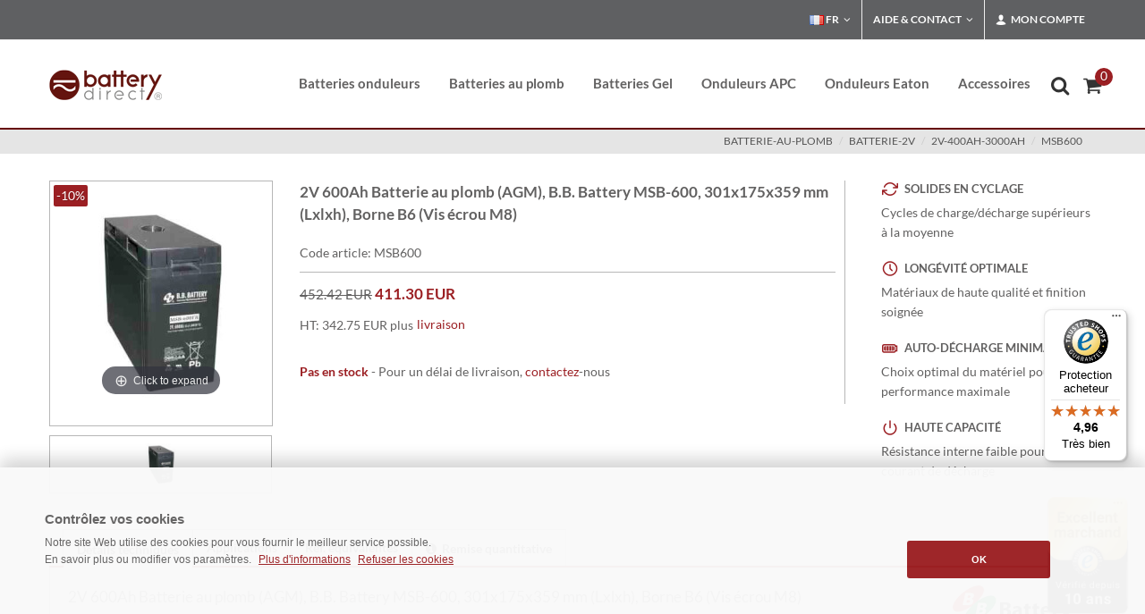

--- FILE ---
content_type: text/html; charset=iso-8859-1
request_url: https://www.battery-direct.fr/2v-600ah-batterie-msb600.html
body_size: 12428
content:
<!DOCTYPE html>
 <html lang="fr">
 
 <head><title>2V 600Ah Batterie au plomb (AGM), B.B. Battery MSB-600, 301x175x359 mm (Lxlxh), Borne B6 (Vis écrou M8)</title>
 <META NAME="keywords" CONTENT="MSB600,batterie-au-plomb,batterie-2v,2v-400ah-3000ah,MSB600, ">
 <meta NAME="description" CONTENT="2V 600Ah Batterie au plomb (AGM), B.B. Battery MSB-600, 301x175x359 mm (Lxlxh), Borne B6 (Vis écrou M8),MSB600 &#10148; APC Batteries &#10148; APC Onduleurs &#10148; Batteries pour Onduleur">
 <meta name="REVISIT-AFTER" content="1">
 <meta name="google-site-verification" content="DOWj067DDxY2I9fYLSK70o0HxqeB-rCSrgrGXWmpcJ0">
 <meta http-equiv="expires" content="0">
 <meta http-equiv="Content-Type" content="text/html; iso-8859-1">
 
 
 
 
 
 
 <meta name="robots" content="index, follow">
 

 
 	
<link href="/css/bootstrap.css" type="text/css" rel="stylesheet">	 	 
<link href="/css/mainstyle.css" type="text/css"  rel="preload" as="style" onload="this.onload=null;this.rel='stylesheet'">

 
<meta name="viewport" content="width=device-width, initial-scale=1" />
   	
 
 
 
 
 
 
 
  <style>
 
 		.white-section {
 			background-color: #f5f5f5;
 			padding: 5px 5px;
 			-webkit-box-shadow: 0px 1px 1px 0px #a5a5a5;
 			box-shadow: 0px 1px 1px 0px #adadad;
 			border-radius: 3px;
 			height: 150px;
 		}
 
 		.white-section label { margin-bottom: 6px; }
 
 		.dark .white-section {
 			background-color: #333;
 			-webkit-box-shadow: 0px 1px 1px 0px #444;
 			box-shadow: 0px 1px 1px 0px #444;
 		}
 
 	</style>
 
 
 
 
 
 
 
  
 
 <script type="application/ld+json">{ 
  "@context": "https://schema.org", 
  "@type": "BreadcrumbList", 
  "itemListElement": [{ 
    "@type": "ListItem", 
    "position": 1, 
    "name": "Startseite", 
    "item": "https://www.battery-direct.fr" 
  },{ 
    "@type": "ListItem", 
    "position": 2, 
    "name": "batterie-au-plomb", 
    "item": "https://www.battery-direct.fr/batterie-au-plomb.html" 
  },{ 
    "@type": "ListItem", 
    "position": 3, 
    "name": "batterie-2v", 
    "item": "https://www.battery-direct.fr/batterie-au-plomb/batterie-2v.html" 
  },{ 
    "@type": "ListItem", 
    "position": 4, 
    "name": "2v-400ah-3000ah", 
    "item": "https://www.battery-direct.fr/batterie-au-plomb/batterie-2v/2v-400ah-3000ah.html" 
  }] 
 } 
 </script> 
 <script type="application/ld+json"> 
 { 
  "@context": "https://schema.org", 
  "@type": "Product", 
  "sku": "MSB600",   	
  "url": "https://www.battery-direct.fr/2v-600ah-batterie-msb600.html",  
  "name": "2V 600Ah Batterie au plomb (AGM), B.B. Battery MSB-600, 301x175x359 mm (Lxlxh), Borne B6 (Vis écrou M8)", 
  "description": "2V 600Ah Batterie au plomb (AGM), B.B. Battery MSB-600, 301x175x359 mm (Lxlxh), Borne B6 (Vis écrou M8)      :        :        :        :        :        :     ", 
 	"image": [ 
    "https://www.battery-direct.fr/images/gallery-sets/MSB600-2V-600AH-Batterie-M-01.JPG" 
   ], 
  "offers": { 
    "@type": "Offer", 
    "priceCurrency": "EUR", 	
    "url": "https://www.battery-direct.fr/2v-600ah-batterie-msb600.html", 
    "sku": "MSB600", 
    "priceValidUntil": "2027-01-15",
     "price": "411.30", 
    "itemCondition": "https://schema.org/NewCondition", 
    "availability": "https://schema.org/OutOfStock", 
        "seller": { 
        "@type": "Organization", 
        "name": "battery direct GmbH & Co KG",
        "logo": "https://www.battery-direct.fr/android-chrome-256x256.png"
        } 
  } 
 } 
 </script> 
 
 
 
 
 
 
 
 
 
 
 
 
	<script src="/js/mainscript.js" type="text/javascript" defer='defer'></script>	
	
<link href="/css/artdetailcss.css" type="text/css" media="screen" rel="preload" as="style" onload="this.onload=null;this.rel='stylesheet'">
<script src="/js/artdetailjs.js" type="text/javascript" defer='defer'></script>


</head>
<body class="dpbody stretched no-transition"  style="margin-left:0px; margin-right:0px; margin-top:0px; margin-bottom:0px" >
<!-- Google Tag Manager (noscript) -->
<noscript><iframe src="https://www.googletagmanager.com/ns.html?id=GTM-NXWVHTMS"
height="0" width="0" style="display:none;visibility:hidden"></iframe></noscript>
<!-- End Google Tag Manager (noscript) -->
 
 <!-- Document Wrapper
 	============================================= -->
 <div id="wrapper" class="clearfix">
  <!-- Top Bar
 		============================================= -->
  <div id="top-bar">
    <div class="container clearfix">
      <div class="col_half nobottommargin hidden-xs">
        <p class="nobottommargin" style="color:#FFF;"> </p>
      </div>
      <div class="col_half col_last fright nobottommargin">
        <!-- Top Links
 					============================================= -->
        <div class="top-links">
          <ul>
 
 <li class="">
 <a href="#" class="sf-with-ul"><img class="lazyload" data-src="/images/icons/flags/french.png" alt="french" class="rightmargin-xsm" width="16" height="16"> FR</a>
 	<ul style="display: none;">
 <li class=""><a href="https://www.battery-direct.fr" style="color: #444; text-transform: none; font-size:13px; font-weight: normal;"><img class="lazyload" data-src="/images/icons/flags/french.png" alt="french" width="16" height="16"> FR - France</a></li>
 <li class=""><a href="https://www.battery-direct.it" style="color: #444; text-transform: none; font-size:13px; font-weight: normal;"><img class="lazyload" data-src="/images/icons/flags/italian.png" alt="italian" width="16" height="16"> IT - Italia</a></li>
 <li class=""><a href="https://www.battery-direct.de" style="color: #444; text-transform: none; font-size:13px; font-weight: normal;"><img class="lazyload" data-src="/images/icons/flags/german.png" alt="german" width="16" height="16"> DE - Deutschland</a></li>
 <li class=""><a href="https://www.battery-direct.com" style="color: #444; text-transform: none; font-size:13px; font-weight: normal;"><i class="icon-line-globe"></i> EN - International</a></li>
 
 								</ul>
 							</li>
 
 
 
            <li><a href="#">Aide &amp; Contact</a>
              <ul>
                <li><a href="/paiement.html" style="color: #444; text-transform: none; font-size:13px; font-weight: normal;">Modes de paiement</a></li>
                <li><a href="/livraison.html" style="color: #444; text-transform: none; font-size:13px; font-weight: normal;">Frais d´expédition</a></li>
                <li><a href="/contact.html" style="color: #444; text-transform: none; font-size:13px; font-weight: normal;">Contact</a></li>
                <li style="padding: 10px 0px 85px 15px; line-height:20pt; background-color: #e5e5e5;">Assistante clientèle: <img src="/img/no-verde-tel-s.png" alt="no-verde-tel"></li>
              </ul>
            </li>
            <li><a href="#"><i class="icon-user"></i> Mon compte</a>
              <div class="top-link-section" style="line-height:25pt;">
 <a href="/login.html" title="Se connecter" target="_self">
 <div class="btn btn-danger btn-block" type="submit">Se connecter</div></a>
 
 
 
 
                <a href="/anmelden.html" style="color:#333;"> Nouveau client ? Créez un compte</a>
                <div class="line" style="margin: 10px 0;"></div>
                <a href="/mein-konto.html" style="color:#333;"> Mon compte</a><br>
                <a href="/alte-bestellungen.html" style="color:#333;"> Mes commandes</a><br>
                </li>
          </ul>
        </div>
        <!-- .top-links end -->
      </div>
    </div>
  </div>
  <!-- #top-bar end -->
 </div>
 <!-- #top-bar end -->
 <!-- Header
 		============================================= -->
 <header id="header">
  <div id="header-wrap">
    <div class="container clearfix">
      <div id="primary-menu-trigger"><i class="icon-reorder"></i></div>
      <!-- Logo
 					============================================= -->
      <div id="logo"> <a href="/" class="standard-logo"><img src="/images/logo.png" alt="battery-direct Logo"></a> <a href="/" class="retina-logo"><img src="/images/logo@2x.png" alt="battery-direct Logo"></a> </div>
      <!-- #logo end -->
      <!-- Primary Navigation
 					============================================= -->
<nav id="primary-menu">
  <!-- USV Batterien
 							============================================= -->
  
  <ul>
    <li><a href="/batterie-onduleur.html">
      <div>Batteries onduleurs</div>
      </a>
      <div class="mega-menu-content style-2 clearfix">
        <ul class="mega-menu-column col-md-6">
          <li class="mega-menu-title"><a href="/batterie-onduleur.html">
            <div>Batteries pour:</div>
            </a>
            <ul>
              <li><a href="/batterie-onduleur/batterie-apc.html" title="Batterie APC">APC</a></li>
			  <li><a href="/beckhoff-batterie.html" title="Batterie Beckhoff">Beckhoff</a></li>
              <li><a href="/batterie-onduleur/batterie-compaq.html" title="Batterie Compaq">Compaq</a></li>
              <li><a href="/batterie-onduleur/batterie-dell.html" title="batterie DELL">DELL</a></li>
              <li><a href="/batterie-onduleur/batterie-eaton.html" title="Batterie Eaton">Eaton</a></li>
              <li><a href="/batterie-onduleur/batterie-hp.html" title="Batterie HP">HP</a></li>
              <li><a href="/batterie-onduleur/batterie-ibm.html" title="Batterie IBM">IBM</a></li>
              <li><a href="/batterie-onduleur/batterie-mge.html" title="Batterie MGE">MGE</a></li>
              <li><a href="/batterie-onduleur/batterie-powerware.html" title="Batterie Powerware">Powerware</a></li>
              <li><a href="/formulair.html" title="Batteries autres fabricants">Autres fabricants</a></li>
            </ul>
          </li>
        </ul>
      </div>
    </li>
    <!-- Bleiakkus
 							============================================= -->
    <li class="mega-menu"><a href="/batterie-au-plomb.html">
      <div>Batteries au plomb</div>
      </a>
      <div class="mega-menu-content style-2 clearfix">
        <ul class="mega-menu-column col-md-3">
          <li class="mega-menu-title"><a href="/batterie-au-plomb/batterie-12v.html">
            <div>Batteries 12V</div>
            </a>
            <ul>
              <li><a href="/batterie-au-plomb/batterie-12v/12v-1-2ah.html" title="12V 1.2AH">12V 1.2AH</a></li>
              <li><a href="/batterie-au-plomb/batterie-12v/12v-2-3ah.html" title="12V 2.3AH">12V 2.3AH</a></li>
              <li><a href="/batterie-au-plomb/batterie-12v/12v-3ah.html" title="12V 3.6AH">12V 3.6AH</a></li>
              <li><a href="/batterie-au-plomb/batterie-12v/12v-4-2ah.html" title="12V 4.2AH">12V 4.2AH</a></li>
              <li><a href="/batterie-au-plomb/batterie-12v/12v-5ah.html" title="12V 5AH">12V 5AH</a></li>
              <li><a href="/batterie-au-plomb/batterie-12v/12v-5-5ah.html" title="12V 5-5AH">12V 5.5AH</a></li>
              <li><a href="/batterie-au-plomb/batterie-12v/12v-5-8ah.html" title="12V 5.8H">12V 5.8AH</a></li>
              <li><a href="/batterie-au-plomb/batterie-12v/12v-6ah.html" title="12V 6AH">12V 6AH</a></li>
              <li><a href="/batterie-au-plomb/batterie-12v/12v-7ah.html" title="12V 7AH">12V 7AH</a></li>
              <li><a href="/batterie-au-plomb/batterie-12v/12v-7-2ah.html" title="12V 7.2AH">12V 7.2AH</a></li>
              <li><a href="/batterie-au-plomb/batterie-12v/12v-9ah.html" title="12V 9AH">12V 9AH</a></li>
              <li><a href="/batterie-au-plomb/batterie-12v/12v-10ah.html" title="12V 10AH">12V 10AH</a></li>
              <li><a href="/batterie-au-plomb/batterie-12v/12v-12ah.html" title="12V 12AH">12V 12AH</a></li>
              <li><a href="/batterie-au-plomb/batterie-12v/12v-15ah.html" title="12V 15AH">12V 15AH</a></li>
              <li><a href="/batterie-au-plomb/batterie-12v/12v-17ah.html" title="12V 17AH">12V 17AH</a></li>
              <li><a href="/batterie-au-plomb/batterie-12v/12v-20ah.html" title="12V 20AH">12V 20AH</a></li>
              <li><a href="/batterie-au-plomb/batterie-12v/12v-22ah.html" title="12V 22AH">12V 22AH</a></li>

            </ul>
          </li>
        </ul>
        <ul class="mega-menu-column col-md-3">
          <li class="mega-menu-title"><a href="/batterie-au-plomb/batterie-12v.html">
            <div>Batteries 12V</div>
            </a>
            <ul>
              <li><a href="/batterie-au-plomb/batterie-12v/12v-26ah.html" title="12V 26AH">12V 26AH</a></li>
              <li><a href="/batterie-au-plomb/batterie-12v/12v-28ah.html" title="12V 28AH">12V 28AH</a></li>
              <li><a href="/batterie-au-plomb/batterie-12v/12v-33ah.html" title="12V 33AH">12V 33AH</a></li>
              <li><a href="/batterie-au-plomb/batterie-12v/12v-40ah.html" title="12V 40AH">12V 40AH</a></li>
              <li><a href="/batterie-au-plomb/batterie-12v/12v-50ah.html" title="12V 50AH">12V 50AH</a></li>
              <li><a href="/batterie-au-plomb/batterie-12v/12v-55ah.html" title="12V 55AH">12V 55AH</a></li>
              <li><a href="/batterie-au-plomb/batterie-12v/12v-80ah.html" title="12V 80AH">12V 80AH</a></li>
              <li><a href="/batterie-au-plomb/batterie-12v/12v-100ah.html" title="12V 100AH">12V 100AH</a></li>
              <li><a href="/batterie-au-plomb/batterie-12v/12v-105ah.html" title="12V 105AH">12V 105AH</a></li>
              <li><a href="/batterie-au-plomb/batterie-12v/12v-110ah.html" title="12V 110AH">12V 110AH</a></li>
              <li><a href="/batterie-au-plomb/batterie-12v/12v-125ah.html" title="12V 125AH">12V 125AH</a></li>
              <li><a href="/batterie-au-plomb/batterie-12v/12v-160ah.html" title="12V 160AH">12V 160AH</a></li>
              <li><a href="/batterie-au-plomb/batterie-12v/12v-180ah.html" title="12V 180AH">12V 180AH</a></li>
			  <li><a href="/batterie-au-plomb/batterie-12v/12v-230ah.html" title="12V 230AH">12V 230AH</a></li>
            </ul>
          </li>
        </ul>
        <ul class="mega-menu-column col-md-3">
          <li class="mega-menu-title"><a href="/batterie-au-plomb/batterie-6v.html">
            <div>Batteries 6V</div>
            </a>
            <ul>
              <li><a href="/batterie-au-plomb/batterie-6v/6v-5ah.html" title="6V 5AH">6V 5AH</a></li>
              <li><a href="/batterie-au-plomb/batterie-6v/6v-9ah.html" title="6V 9AH">6V 9AH</a></li>
              <li><a href="/batterie-au-plomb/batterie-6v/6v-12ah.html" title="6V 12AH">6V 12AH</a></li>
            </ul>
          </li>
          <br /><br />
          <li class="mega-menu-title"><a href="/batterie-au-plomb/batterie-2v.html">
            <div>Batteries 2V</div>
            </a>
            <ul>
              <li><a href="/batterie-au-plomb/batterie-2v/2v-200ah.html" title="2V 200AH Akkus">2V 200AH</a></li>
              <li><a href="/batterie-au-plomb/batterie-2v/2v-300ah.html" title="2V 300AH Akkus">2V 300AH</a></li>
              <li><a href="/batterie-au-plomb/batterie-2v/2v-400ah-3000ah.html" title="2V 300AH Akkus">2V 400-3000AH</a></li>
            </ul>
          </li>
        </ul>
        <ul class="mega-menu-column col-md-3">
<li class="mega-menu-title"><a href="/batterie-au-plomb.html" title="AGM Bleiakku Filter"><div>Filtres des batteries</div></a>
                    <a href="/batterie-au-plomb.html"><img class="lazyload" data-src="/images/akku-filter.png" alt="filter"/></a> 
                  </li>        </ul>
      </div>
    </li>

    <!-- Batterie GEL
 							============================================= -->

<li><a href="/batterie-gel.html">
      <div>Batteries Gel</div>
      </a></li>


   
    <!-- Onduleurs APC
 							============================================= -->
    <li><a href="/onduleur-apc.html" title="Onduleurs APC">
      <div>Onduleurs APC</div></a>
          </li>
		  
    <li><a href="/onduleur-eaton.html">
      <div>Onduleurs Eaton</div>
      </a></li>		  
		  
    <!-- APC Accessoires
 							============================================= -->
    <li><a href="/accessoires.html" title="Accessoires">
      <div>Accessoires</div>
      </a>
      <div class="mega-menu-content style-2 clearfix">
        <ul class="mega-menu-column col-md-6" style="width: 280px;">
          <li class="mega-menu-title"><a href="/accessoires.html" title="Accessoires">
            <div>Accessoires</div>
            </a>
            <ul>
              <li><a href="/accessoires/accessoiress.html" title="Accessoires">APC rack kit</a></li>
              <li><a href="/accessoires/cables-electriques-pour-donnees.html" title="C&acirc;bles &eacute;lectriques">C&acirc;bles &eacute;lectriques</a></li>
              <li><a href="/accessoires/service.html" title="Service">Service</a></li>
              <li><a href="/accessoires/adapter.html" title="Adapteurs">Adapteurs</a></li>
              <li><a href="/accessoires/multiprises.html" title="Multiprises">Multiprises</a></li>
              <li><a href="/accessoires/raccords-de-connexion.html" title="Raccords de connexion">Raccords de connexion</a></li>
              <li><a href="/accessoires/chargeurs.html" title="Chargeurs">Chargeurs</a></li>
              <li><a href="/accessoires/cartes-de-communication.html" title="Communication">Cartes réseau</a></li>
              <li><a href="/accessoires/prises.html" title="Prises">Prises</a></li>
            </ul>
          </li>
        </ul>
      </div>
    </li>
    

  </ul>

  <!-- Top Cart
 						============================================= -->
  <div id="top-cart"> <a href="#" id="top-cart-trigger"><i class="icon-shopping-cart"></i><span>
    <div id="wrkvorschauanzahl" style="display: inline; ">0</div>
    </span></a>
    <div class="top-cart-content" id="warenkorb">
      <div id="wrkvorschauheader">     <div class="top-cart-title">
        <h4>Panier</h4>
      </div>
 </div>
      <div id="wrkstrg"> <div id="warenkorbinhalt">    <div class="top-cart-title">
        <h4>Votre panier est vide</h4>
      </div>
</div> </div>
    </div>
  </div>
  <!-- #top-cart end -->
  <!-- Top Search
 						============================================= -->
  <div id="top-search"> <a href="#" id="top-search-trigger" title="Recherche"><i class="icon-search3" style="left: -0.3em"></i><i class="icon-line-cross"></i></a>
    <form action="/shop.cgi" method="get" id="gs">
      <input name="suche" value="1" type="hidden">
      <input name="lang" value="d" type="hidden">
      <span role="status" aria-live="polite" class="ui-helper-hidden-accessible"></span>
      <input type="text" class="form-control" title="Recherche"

      
      placeholder="Recherche ..."

  
  
      
      
      name="wort" id="suchesuggest" onfocus="if(this.value == this.defaultValue &amp;&amp; this.value != '')this.value='';" value="  Produktsuche..." size="16" class="search ui-autocomplete-input" autocomplete="off">
      <div id="suche-info" style="width:300px;display:none"></div>
    </form>
  </div>
  <!-- #top-search end -->
</nav>
<!-- #primary-menu end -->
 </div>
  </div>
 </header>
 <!-- #header end -->
 <!-- Page Title
 		============================================= -->
 <section id="page-title">
  <div class="container clearfix">
 
    <span> </span>
 <ol class="breadcrumb" style="text-transform: uppercase;">         <li><a href="https://www.battery-direct.fr/batterie-au-plomb.html">batterie-au-plomb</a></li>     <li><a href="https://www.battery-direct.fr/batterie-au-plomb/batterie-2v.html">batterie-2v</a></li>   <li><a href="https://www.battery-direct.fr/batterie-au-plomb/batterie-2v/2v-400ah-3000ah.html">2v-400ah-3000ah</a></li>     <li><a href="2v-600ah-batterie-msb600.html">MSB600</a></li>            </ol>     
  </div>
 </section>
 <!-- #page-title end -->
 <!-- Content
 		============================================= -->
 
 
 
 		<section id="content" style="min-height: 400px;">
 
 			<div class="content-wrap">
 
 				<div class="container clearfix">
 


<form method=post action="https://www.battery-direct.fr/shop.cgi" name="form_204030003" id="artdetailwrk">
<input type=hidden name='lang' value='d'>
<input type=hidden name='kat' value='02.04.03'>
<input type=hidden name='wrkid' value=''>
<input type=hidden name=id value='204030003'>
<input type=hidden name=artid value='204030003'>
<input type=hidden name='sortart' value=''>
<input type=hidden name=katseite value='-1'>
<input type=hidden name=artcross value='PDU10-3S,PDU16-9C13R'>



 
 
 
 
 
 					<div class="single-product" style="margin-top: 70px;">
 
 						<div class="product">
 
 							<div class="sidebar clearfix">
 
 								
 
   <script type="text/javascript">
  Magic360.lang = {
  'hint-text': 'tourner',
  'mobile-hint-text': 'tourner',
 }; 
 
 
 var MagicScrollOptions = {
    items:4,
    width:250
 };
 
 
 var Magic360Options = { 
    'autospin' : 'twice'
 };
 
 
 var MagicThumbOptions = {
    hint:'off', 
  };
 
 
 </script>     				 
 
 <table width="250px" height="350px" style="margin: 0px; padding: 0px; ">
 
 
<tr valign=middle style="height:100%;vertical-align: middle;"><td align="center" style="border:1px solid #b7b7b7;text-align:center;width:100%;height:100%;vertical-align: middle;">
    	
 <a class="MagicThumb"  data-options="lazyLoad: true" id="allstar" href="https://www.battery-direct.fr/images/gallery-sets/MSB600-2V-600AH-Batterie-L-01.JPG" rel="disable-zoom: true;background-opacity:75;image-size:fit-screen"  onclick="return false;">
 <img src="https://www.battery-direct.fr/images/gallery-sets/MSB600-2V-600AH-Batterie-M-01.JPG" alt="2V 600Ah Batterie au plomb (AGM), B.B. Battery MSB-600, 301x175x359 mm (Lxlxh), Borne B6 (Vis écrou M8)" width="220" height="220"></a>
	

</td></tr>
<tr><td>
   <div class="MagicScroll" data-options="lazyLoad: true" id="ZoomScroll" style="height:65px;">
<a id="bdya" rel="zoom-id:allstar;thumb-id:allstar;background-opacity:75;image-size:fit-screen;" class="item-thumbnail" href="https://www.battery-direct.fr/images/gallery-sets/MSB600-2V-600AH-Batterie-L-01.JPG" rev="https://www.battery-direct.fr/images/gallery-sets/MSB600-2V-600AH-Batterie-M-01.JPG" onclick="return false;">
<img style="padding-top:0px" src="https://www.battery-direct.fr/images/gallery-sets/MSB600-2V-600AH-Batterie-S-01.JPG" alt="2V 600Ah Batterie au plomb (AGM), B.B. Battery MSB-600, 301x175x359 mm (Lxlxh), Borne B6 (Vis écrou M8)" width="47" height="47"/></a> 

</div>
</td></tr>

  <div class="sale-flash">-10%</div>
 </table> 
 
 
 
 							</div>
 
 							<div class="postcontent bothsidebar clearfix">
 
 								
 
 							
 <h1>2V 600Ah Batterie au plomb (AGM), B.B. Battery MSB-600, 301x175x359 mm (Lxlxh), Borne B6 (Vis écrou M8)</h1>
 								<div class="clear"></div>
 
 								<div class="panel panel-default product-meta">
 									<div class="panel-body">
 										<span>Code article: MSB600</span>
 
 									</div>
 								</div>
 
 
 								<div class="clear"></div>
 								 <div class="line" style="margin: 10px 0;"></div>
 
 
 								
 						
 
 
 
 
 
 
 
 								<div class="product-price"><del>452.42 EUR</del> <ins>411.30 EUR</ins></div>
 								<div class="clear"></div>
 
 								
 								<div class="panel panel-default product-meta" style="margin-bottom: 30px;">
 									<div class="panel-body">
 										<span>HT: 342.75 EUR
 
 
 plus <a href="#versand" data-lightbox="inline" class="btn btn-link" style="font-size:14px;">livraison</a> 
 
 			
 					<div class="modal1 mfp-hide" id="versand">
 						<div class="block divcenter" style="background-color: #FFF; max-width: 500px;">
 							<div class="feature-box fbox-center fbox-effect nobottomborder nobottommargin" style="padding: 40px;">
 								
 <h3>Livraison<span class="subtitle"><br>Nos frais de livraison varient en fonction de la destination:<br><br>
 <strong>Pour la France, seulement 10,20 € </strong> (HT: 8,50 €)<br>
 (Si votre commande comporte plusieurs articles, vous payez bien sûr qu´une seule fois les frais de livraison.)<br><br>
 pour autres pays <a href="/livraison.html" title="livraison" target="_self"><u>cliquez ici</u></a><br></span></h3>
 							</div>
 							
 						</div>
 					</div>
 
 </span>
 
 										<table class=haupttabellen cellspacing=2 cellpadding=2><tr valign=top><td></td><td><br><span style="color:#9b1f23; font-weight: bold;">Pas en stock</span> - Pour un délai de livraison, <a href="https://www.battery-direct.fr/contact.html" title="contactez">contactez</a>-nous  </td></tr></table>
 									</div>
 								</div>
 
 
 
 
 
 
 
 
 
  
 
 
 
 
 
 </div>
 
 							<div class="sidebar col_last clearfix">
 
 
 <div class="feature-box fbox-plain fbox-dark fbox-small"><div class="fbox-icon"><i class="icon-line-repeat"></i></div><h3>Solides en cyclage</h3><p class="notopmargin">Cycles de charge/décharge supérieurs à la moyenne</p></div><div class="feature-box fbox-plain fbox-dark fbox-small"><div class="fbox-icon"><i class="icon-line-clock"></i></div><h3>Longévité optimale</h3><p class="notopmargin">Matériaux de haute qualité et finition soignée</p></div><div class="feature-box fbox-plain fbox-dark fbox-small"><div class="fbox-icon"><i class="icon-battery-full"></i></div><h3>Auto-décharge minimale</h3><p class="notopmargin">Choix optimal du matériel pour une performance maximale</p></div><div class="feature-box fbox-plain fbox-dark fbox-small"><div class="fbox-icon"><i class="icon-line-power"></i></div><h3>Haute capacité</h3><p class="notopmargin">Résistance interne faible pour un haut courant de décharge</p></div>
 								
 
 							</div>
 
 
 							<div class="col_full nobottommargin" style="padding-top:30px;">
 	
 
 <div class="tabs tabs-responsive clearfix">
 							<ul class="tab-nav clearfix">
 								<li><a href="#tabs-1">Détails techniques</a></li>
 								<li><a href="#tabs-2">Applications</a></li>
 								<li><a href="#tabs-3">Réf. équivalentes</a></li>
 								<li><a href="#tabs-4"><i class="icon-info-sign"></i> Remise quantitative</a></li>
 							</ul>
 
 							<div class="tab-container">
 
 								<div class="tab-content clearfix" id="tabs-1">
 											<p><img data-src="/images/b-b-battery-logo.png" alt="bb battery logo" width="140" height="49" class="fright lazyload"><h4>2V 600Ah Batterie au plomb (AGM), B.B. Battery MSB-600, 301x175x359 mm (Lxlxh), Borne B6 (Vis écrou M8)</h4><table class="table" id=attribute><colgroup><col style="width:180px;"><col></colgroup>



<tr><td>Fabricant:</td><td>B.B. Battery© </td></tr>



<tr><td>Numéro du fabricant:</td><td>MSB600 </td></tr>



<tr><td>Note du fabricant:</td><td><a href="/info/hersteller_bb-battery.html" title="herstellerhinweis" data-lightbox="iframe">Contact</a> </td></tr>



<tr><td>Groupe de produits:</td><td>Batteries au plomb (AGM) </td></tr>



<tr><td>Type de batterie:</td><td>Batterie rechargeable au plomb, régulée par soupapes (VRLA), AGM (Système à immobilisation d'électrolyte) et sans entretien </td></tr>



<tr><td>Caractéristiques:</td><td>Courant de forte intensité, Longue vie, Standby </td></tr>



<tr><td>Applications:</td><td>Série-MSB:<br><i class="icon-caret-right"></i><b> Systèmes d'alimentation de secours (ASI/onduleurs)</b> (Radar, radio, éclairage de sécurité, Télécommunication, Systèmes BSV, éclairage de secours)<br><i class="icon-caret-right"></i><b> Stockage de l’énergie solaire</b> (Stockage domicile, Systèmes en site isolé) </td></tr>



<tr><td>Rechargeable:</td><td>Oui </td></tr>



<tr><td>Courant de charge max:</td><td>150 A</td></tr>



<tr><td>Tension nominale:</td><td>2 V</td></tr>



<tr><td>Capacité:</td><td>600 AH</td></tr>



<tr><td>Type de borne:</td><td>B6 (Vis écrou M8) </td></tr>



<tr><td>Matériel:</td><td>Boîtier en plastique ABS selon la norme UL 94-HB </td></tr>



<tr><td>Température d'utilisation:</td><td>- 30°C à + 50°C, de préférence + 10°C à + 30°C </td></tr>



<tr><td>Garantie:</td><td>1 an </td></tr>



<tr><td>Durée de vie (calendaire):</td><td>VERY LONG LIFE, 12+ ans d'après <a href="/eurobat_guide.pdf" title="eurobat" target="_blank">EUROBAT</a> (en standby à 20°C) </td></tr>



<tr><td>Durée de vie (cyclique):</td><td>Jusqu´à 1000 cycles (processus de charge/décharge à 50% de profondeur de décharge) </td></tr>



<tr><td>Longueur:</td><td>301 mm</td></tr>



<tr><td>Largeur:</td><td>175 mm</td></tr>



<tr><td>Hauteur:</td><td>331 mm</td></tr>



<tr><td>Hauteur (incl. bornes):</td><td>359 mm</td></tr>



<tr><td>Poids:</td><td>46,00 kg</td></tr>



<tr><td>Documents:</td><td><img data-src="/usv-img/usv-rbc.png" alt="usv-rbc" width="25" height="25" align="top" style="margin-right:10px	 margin-bottom:2px	" class="lazyload"/><a href="/Datenblaetter/BB-Battery_MSDS.pdf" target="_blank"> Material Safety Data Sheets (MSDS)</a><br><img data-src="/usv-img/usv-rbc.png" alt="usv-rbc" width="25" height="25" align="top" style="margin-right:10px	 margin-bottom:2px	" class="lazyload"/><a href="/Datenblaetter/MSB600.pdf" target="_blank"> Fiche technique</a> </td></tr>



<tr><td></td><td></td></tr></table><table class="table"><tr><td colspan="2" class="noborder"><br /><h4>Nous possédons la recette de batteries de performance optimale </h4><strong>B.B. Battery®: Des batteries 2V 600AH au plomb de qualité irréprochable.<br /></strong><br /></td></tr><tr><td colspan="2" style="border-bottom-width: 1px; border-bottom-style: solid; border-bottom-color: #CCC; background-color:#FFF; padding-left:10px;"><br /><img src="/img/bleiakku-querschnitt.jpg" alt="bleiakku querschnitt" width="295" height="235" align="right" /><strong>1.) Plomb pur</strong><br />Pureté du plomb supérieure à la moyenne avec 99,9% et structure des microcristaux anticorrosive<br /><strong>2.) Feutres en fibre de verre performants</strong><br />Séparateurs en fibre de verre avec un degré d'absorption maximal<br /><strong>3.) Electrolyte équilibré</strong><br />Valeur pH spéciale pour une mobilité optimale des ions.<br /><strong>4.) Structure de grilles asymétrique</strong><br />Géométrie spéciale des composants du plomb<br /> pour une haute capacité et grande efficacité.<br /><br /><br /></td></tr><tr><td colspan="2"><br /><h4>Des propriétés particulières grâce à de bons ingrédients:</h4><ul class="iconlist"><li><i class="icon-caret-right"></i><strong>Solides en cyclage</strong><br />Cycles de charge/décharge supérieurs à la moyenne. </li><li><i class="icon-caret-right"></i><strong>Longévité optimale</strong><br />Matériaux de haute qualité et finition soignée. </li><li><i class="icon-caret-right"></i><strong>Auto-décharge minimale</strong><br />Choix optimal du matériel pour une performance maximale. </li><li><i class="icon-caret-right"></i><strong>Haute capacité et grande efficacité <br /></strong>Résistance interne faible pour un haut courant de décharge</li><li><i class="icon-caret-right"></i><strong>Des batteries fraîches</strong><strong></strong><br />Batteries rechargées avant livraison</li></ul><br /></td></tr></table></p>
 								</div>
 								<div class="tab-content clearfix" id="tabs-2">
 											<p><h4>Quelle série pour quelle applications?</h4><br /><b>Stationnaire (Stand-by)</b>: La batterie est maintenue en charge en permanence et de façon fiable. <br /><b>Cycles</b>: Une décharge et recharge forment un cycle. <br /><b>Durée de vie</b>: La durée de vie (calendaire) indique la durée d'utilisation d'une batterie sous des conditions optimales. <br /><b>Courant de forte intensité</b>: La capacité de fournir de l'énergie en peu de temps. <br /><br /><strong>Fabricant: B.B. Battery©</strong><br /></td></tr><tr><td><table width="100%" border="1px" style="text-align:center"><tr style="background-color:#e8e8e8"><td width="20%"> </td><td width="13%" valign="top">Stationnaire<br />  /Stand-by</td><td width="15%" valign="top">Cyclique</td><td width="15%" valign="top">Durée de vie</td><td width="15%" valign="top">Courant de forte intensité</td></tr><tr><td>Série BC: Allround</td><td><i class="icon-plus-sign"></i><i class="icon-plus-sign"></i></td><td><i class="icon-plus-sign"></i></td><td><i class="icon-plus-sign"></i></td><td><i class="icon-plus-sign"></i></td></tr><tr><td>Série BP: Allroud PLUS</td><td><i class="icon-plus-sign"></i><i class="icon-plus-sign"></i></td><td><i class="icon-plus-sign"></i><i class="icon-plus-sign"></i></td><td><i class="icon-plus-sign"></i><i class="icon-plus-sign"></i></td><td><i class="icon-plus-sign"></i><i class="icon-plus-sign"></i></td></tr><tr><td>Série EP: Cyclique</td><td><i class="icon-plus-sign"></i></td><td><i class="icon-plus-sign"></i><i class="icon-plus-sign"></i><i class="icon-plus-sign"></i></td><td><i class="icon-plus-sign"></i><i class="icon-plus-sign"></i><i class="icon-plus-sign"></i></td><td><i class="icon-plus-sign"></i></td></tr><tr><td>Série EB: Cyclique, mobilité</td><td><i class="icon-plus-sign"></i></td><td><i class="icon-plus-sign"></i><i class="icon-plus-sign"></i><i class="icon-plus-sign"></i></td><td><i class="icon-plus-sign"></i><i class="icon-plus-sign"></i></td><td><i class="icon-plus-sign"></i><i class="icon-plus-sign"></i></td></tr><tr><td>Série HR: Courant de forte intensité</td><td><i class="icon-plus-sign"></i><i class="icon-plus-sign"></i><i class="icon-plus-sign"></i></td><td><i class="icon-plus-sign"></i></td><td><i class="icon-plus-sign"></i><i class="icon-plus-sign"></i></td><td><i class="icon-plus-sign"></i><i class="icon-plus-sign"></i><i class="icon-plus-sign"></i></td></tr><tr><td>Série HRC: Courant de forte intensité</td><td><i class="icon-plus-sign"></i><i class="icon-plus-sign"></i><i class="icon-plus-sign"></i></td><td><i class="icon-plus-sign"></i></td><td><i class="icon-plus-sign"></i></td><td><i class="icon-plus-sign"></i><i class="icon-plus-sign"></i><i class="icon-plus-sign"></i></td></tr><tr><td>Série BPL>Longue vie, stationnaire/stand-by</td><td><i class="icon-plus-sign"></i><i class="icon-plus-sign"></i><i class="icon-plus-sign"></i></td><td><i class="icon-plus-sign"></i></td><td><i class="icon-plus-sign"></i><i class="icon-plus-sign"></i><i class="icon-plus-sign"></i></td><td><i class="icon-plus-sign"></i></td></tr><tr><td>Série MPL: Courant de forte intensité, longuevie, stationnaire/stand-by</td><td><i class="icon-plus-sign"></i><i class="icon-plus-sign"></i><i class="icon-plus-sign"></i></td><td><i class="icon-plus-sign"></i><i class="icon-plus-sign"></i></td><td><i class="icon-plus-sign"></i><i class="icon-plus-sign"></i><i class="icon-plus-sign"></i></td><td><i class="icon-plus-sign"></i><i class="icon-plus-sign"></i><i class="icon-plus-sign"></i></td></tr><tr><td>Série MSB: Longue vie, cyclique, stationnaire/stand-by</td><td><i class="icon-plus-sign"></i><i class="icon-plus-sign"></i><i class="icon-plus-sign"></i></td><td><i class="icon-plus-sign"></i><i class="icon-plus-sign"></i><i class="icon-plus-sign"></i></td><td><i class="icon-plus-sign"></i><i class="icon-plus-sign"></i><i class="icon-plus-sign"></i></td><td><i class="icon-plus-sign"></i><i class="icon-plus-sign"></i></td></tr></table></td></tr><tr><td><br /><strong>Fabricant: battery-direct©</strong><br /></td></tr><tr><td><table width="100%" border="1px" style="text-align:center"><tr style="background-color:#e8e8e8"><td width="20%"> </td><td width="13%" valign="top">Stationnaire<br />  /Stand-by</td><td width="15%" valign="top">Cyclique</td><td width="15%" valign="top">Durée de vie</td><td width="15%" valign="top">Courant de forte intensité</td></tr><tr><td>CYC-Série: Cyclique</td><td><i class="icon-plus-sign"></i></td><td><i class="icon-plus-sign"></i><i class="icon-plus-sign"></i></td><td><i class="icon-plus-sign"></i><i class="icon-plus-sign"></i></td><td><i class="icon-plus-sign"></i><i class="icon-plus-sign"></i></td></tr><tr><td>SBY-Série: Stand-By</td><td><i class="icon-plus-sign"></i><i class="icon-plus-sign"></i></td><td><i class="icon-plus-sign"></i></td><td><i class="icon-plus-sign"></i><i class="icon-plus-sign"></i></td><td><i class="icon-plus-sign"></i><i class="icon-plus-sign"></i></td></tr><tr><td>SBYH-Série: Stand-By, courant de forte intensité</td><td><i class="icon-plus-sign"></i><i class="icon-plus-sign"></i><i class="icon-plus-sign"></i></td><td><i class="icon-plus-sign"></i></td><td><i class="icon-plus-sign"></i><i class="icon-plus-sign"></i></td><td><i class="icon-plus-sign"></i><i class="icon-plus-sign"></i><i class="icon-plus-sign"></i></td></tr><tr><td>SBYHL-Série: Stand-By, courant de forte intensité, longue vie</td><td><i class="icon-plus-sign"></i><i class="icon-plus-sign"></i><i class="icon-plus-sign"></i></td><td><i class="icon-plus-sign"></i><i class="icon-plus-sign"></i></td><td><i class="icon-plus-sign"></i><i class="icon-plus-sign"></i><i class="icon-plus-sign"></i></td><td><i class="icon-plus-sign"></i><i class="icon-plus-sign"></i><i class="icon-plus-sign"></i></td></tr></table></td></tr></table></p>
 								</div>
 								<div class="tab-content clearfix" id="tabs-3">
 																					<p><h4>Cette batterie 2V 600AH correspond aux batteries suivantes:</h4><ul class=iconlist><li><i class=icon-caret-right></i>B.B. Battery: MSB600</li><li><i class=icon-caret-right></i>Enersys/Hawker: 6 OPzV 600</li><li><i class=icon-caret-right></i>Exide: Marathon L2V575</li><li><i class=icon-caret-right></i>GBattery (Sebang Global Battery): Rocket UXL(LH) 600</li><li><i class=icon-caret-right></i>pbq: SC 600-2</li><li><i class=icon-caret-right></i>Vision: CL600</li></ul><br /></td></tr></table></p>
 
 								</div>
 								<div class="tab-content clearfix" id="tabs-4">
 												<p><h4>Remise sur quantité </h4><ul class=iconlist><li><i class=icon-caret-right></i>à partir de 2 pièces 2% de remise = 335.90 EUR</li><li><i class=icon-caret-right></i>à partir de 4 pièces 3% de remise = 332.47 EUR</li><li><i class=icon-caret-right></i>à partir de 6 pièces 4% de remise = 329.04 EUR</li></ul><br />Vous pouvez nous <a href="/contact.html" target="_self"><u>contacter</u></a> pour obtenir un devis.<br /><br /><br /><img src="https://www.battery-direct.fr/img/apc-smart-ups.png" alt="rabatt info" align="absbottom" /> Enregistrez-vous <a href="/revendeur.html" target="_self"><u>ici</u></a> pour bénéficier de la remise revendeur.<br /><br /><img class="lazyload" data-src="https://www.battery-direct.fr/img/rabatt-info.gif" alt="rabatt info" width="30" height="30" align="absbottom" /> La remise sera déduite de votre panier.<br /></p>
 								</div>
 
 							</div>
 
 						</div>								
 
 
 
 
 
 
 
 						</div>
 					</div>
 
 
 
 
 
 
 
 
 
 
 
 
 
 
 
 
 
 
 
 
 
 
 
 
 
 
 
 
 
 
 
 
 
</form><br><h4><strong>Comme accessoires, nous vous proposons les produits suivants:</strong></h4><div class="red-line"></div>	<!-- Cross-selling
 		============================================= -->
 					<div class="single-product" style="margin-top:50px;">
 
 						<div class="product">
 
 							<div class="sidebar clearfix">
 
 								<!-- Product Single - Gallery
 								============================================= -->
 
 <img alt="PDU10-3S" class="lazyload" data-src="https://www.battery-direct.fr/images/gallery-sets/PDU10-3S-battery-direct-M-01.JPG" width="180" height="180" border="0" />
 
 <!-- Product Single - Gallery End -->
 
 							</div>
 
 							<div class="postcontent bothsidebar clearfix">
 
 								
 
 <a href="https://www.battery-direct.fr/battery-direct-pdu10-3s.html" title="Multiprise pour onduleur avec 3 prises pour utiliser avec max. trois connecteurs à l´arrière de l´onduleur max. 10 A.">							
 <h2>Multiprise pour onduleur avec 3 prises pour utiliser avec max. trois connecteurs à l´arrière de l´onduleur max. 10 A.</h2>
 </a>
 								<div class="clear"></div>
 <!-- Product Single - Meta
 								============================================= -->
 								<div class="panel panel-default product-meta">
 									<div class="panel-body">
 										<span itemprop="productID" class="sku_wrapper">Code article: <span class="sku">PDU10-3S</span></span>
 
 									</div>
 								</div><!-- Product Single - Meta End -->
 
 
 								<div class="clear"></div>
 								 <div class="line" style="margin: 10px 0;"></div>
 
 								<!-- Product Single - Short Description
 								============================================= -->
 								
 <!-- Product Single - Short Description End -->
 
 
 
 
 
 
 							</div>
 
 							<div class="sidebar col_last clearfix">
 
 
 								
 
 								<!-- Product Single - Price
 								============================================= -->
 								<div class="product-price"><del>12.83 EUR</del> <ins>11.66 EUR</ins></div><!-- Product Single - Price End -->
 								<div class="clear"></div>
 
 								<!-- Product Single - Meta
 								============================================= -->
 								<div class="panel panel-default product-meta" style="margin-bottom: 30px;">
 									<div class="panel-body">
 										<span itemprop="productID" class="sku_wrapper">HT: <span class="sku">9.72 EUR</span>
 plus 
 
 
 <a href="#versand" data-lightbox="inline" class="btn btn-link" style="font-size:12px;">livraison</a>
 
 					<!-- Modal -->
 					<div class="modal1 mfp-hide" id="versand">
 						<div class="block divcenter" style="background-color: #FFF; max-width: 500px;">
 							<div class="feature-box fbox-center fbox-effect nobottomborder nobottommargin" style="padding: 40px;">
 								
 								<h3>Livraison<span class="subtitle"><br>Nos frais de livraison varient en fonction de la destination:<br><br>
 <strong>Pour la France, seulement 10,20 € </strong> (HT: 8,50 €)<br>
 (Si votre commande comporte plusieurs articles, vous payez bien sûr qu´une seule fois les frais de livraison.)<br><br>
 por autres pays <a href="/livraison.html" title="livraison"><u>cliquez ici</u></a><br><br>
 *Prix hors taxe, TVA en sus.</span></h3>
 							</div>
 							
 						</div>
 					</div>
 
 
 
 </span>
 										<table class=haupttabellen cellspacing=2 cellpadding=2><tr valign=top><td></td><td><span class="green"><i class="icon-ok"></i> En stock- livraison sous 2-4 jours ouvrés</span>  </td></tr></table>
 									</div>
 								</div>
 
 <a href="https://www.battery-direct.fr/battery-direct-pdu10-3s.html" title="Multiprise pour onduleur avec 3 prises pour utiliser avec max. trois connecteurs à l´arrière de l´onduleur max. 10 A." class="add-to-cart button nomargin button-small fright">Détails</a>
 <!-- Product Single - Meta End -->
 							</div>
 
 							
 
 						</div>
 
 					</div>
 <div class="red-line"></div>
 		<!-- Cross-selling - END
 		============================================= -->
	<!-- Cross-selling
 		============================================= -->
 					<div class="single-product" style="margin-top:50px;">
 
 						<div class="product">
 
 							<div class="sidebar clearfix">
 
 								<!-- Product Single - Gallery
 								============================================= -->
 
 <img alt="PDU16-9C13R" class="lazyload" data-src="https://www.battery-direct.fr/images/gallery-sets/PDU16-9C13R-battery-direct-M-01.JPG" width="180" height="180" border="0" />
 
 <!-- Product Single - Gallery End -->
 
 							</div>
 
 							<div class="postcontent bothsidebar clearfix">
 
 								
 
 <a href="https://www.battery-direct.fr/battery-direct-pdu16-9c13r.html" title="Multiprise pour onduleur avec 9 prises pour utiliser avec max. neuf connecteurs à l´arrière de l´onduleur max. 16 A.">							
 <h2>Multiprise pour onduleur avec 9 prises pour utiliser avec max. neuf connecteurs à l´arrière de l´onduleur max. 16 A.</h2>
 </a>
 								<div class="clear"></div>
 <!-- Product Single - Meta
 								============================================= -->
 								<div class="panel panel-default product-meta">
 									<div class="panel-body">
 										<span itemprop="productID" class="sku_wrapper">Code article: <span class="sku">PDU16-9C13R</span></span>
 
 									</div>
 								</div><!-- Product Single - Meta End -->
 
 
 								<div class="clear"></div>
 								 <div class="line" style="margin: 10px 0;"></div>
 
 								<!-- Product Single - Short Description
 								============================================= -->
 								
 <!-- Product Single - Short Description End -->
 
 
 
 
 
 
 							</div>
 
 							<div class="sidebar col_last clearfix">
 
 
 								
 
 								<!-- Product Single - Price
 								============================================= -->
 								<div class="product-price"><del>80.94 EUR</del> <ins>73.58 EUR</ins></div><!-- Product Single - Price End -->
 								<div class="clear"></div>
 
 								<!-- Product Single - Meta
 								============================================= -->
 								<div class="panel panel-default product-meta" style="margin-bottom: 30px;">
 									<div class="panel-body">
 										<span itemprop="productID" class="sku_wrapper">HT: <span class="sku">61.32 EUR</span>
 plus 
 
 
 <a href="#versand" data-lightbox="inline" class="btn btn-link" style="font-size:12px;">livraison</a>
 
 					<!-- Modal -->
 					<div class="modal1 mfp-hide" id="versand">
 						<div class="block divcenter" style="background-color: #FFF; max-width: 500px;">
 							<div class="feature-box fbox-center fbox-effect nobottomborder nobottommargin" style="padding: 40px;">
 								
 								<h3>Livraison<span class="subtitle"><br>Nos frais de livraison varient en fonction de la destination:<br><br>
 <strong>Pour la France, seulement 10,20 € </strong> (HT: 8,50 €)<br>
 (Si votre commande comporte plusieurs articles, vous payez bien sûr qu´une seule fois les frais de livraison.)<br><br>
 por autres pays <a href="/livraison.html" title="livraison"><u>cliquez ici</u></a><br><br>
 *Prix hors taxe, TVA en sus.</span></h3>
 							</div>
 							
 						</div>
 					</div>
 
 
 
 </span>
 										<table class=haupttabellen cellspacing=2 cellpadding=2><tr valign=top><td></td><td><span class="green"><i class="icon-ok"></i> En stock- livraison sous 2-4 jours ouvrés</span>  </td></tr></table>
 									</div>
 								</div>
 
 <a href="https://www.battery-direct.fr/battery-direct-pdu16-9c13r.html" title="Multiprise pour onduleur avec 9 prises pour utiliser avec max. neuf connecteurs à l´arrière de l´onduleur max. 16 A." class="add-to-cart button nomargin button-small fright">Détails</a>
 <!-- Product Single - Meta End -->
 							</div>
 
 							
 
 						</div>
 
 					</div>
 <div class="red-line"></div>
 		<!-- Cross-selling - END
 		============================================= -->
</div>
 
 			</div>
 
 		</section>
 
 <!-- Content - END
 		============================================= -->
 
 
 
 
 <!-- Footer
 		============================================= -->
 <footer id="footer" class="dark" style="margin-top: 50px;">
  <div class="container">
    <!-- Footer Widgets
 				============================================= -->
    <div class="footer-widgets-wrap clearfix">
      <div class="col_two_third">
        <div class="widget clearfix"> <img alt="logo battery-direct" width="142" height="35" class="alignleft lazyload" style="margin-top: 8px; padding-right: 18px; border-right: 1px solid #4A4A4A;" data-src="/images/footer-widget-logo.png">
          <p><b>Du courant en continu</b><br>
            Revitalisez le coeur de votre onduleur.</p>
          <div class="line" style="margin: 30px 0;"></div>
          <div class="row">
            <div class="col-md-3 col-xs-6 bottommargin-sm widget_links">
              <ul>
                <li><a href="/entreprise.html">L´entreprise</a></li>
                <li><a href="/contact.html">Contact</a></li>
                <li><a href="/mentions-legales.html">Mentions légales</a></li>
                <li><a href="/formulair-rma.html">Retour de marchandise</a></li>
              </ul>
            </div>
            <div class="col-md-3 col-xs-6 bottommargin-sm widget_links">
              <ul>
                <li><a href="/cgv.html">CGV</a></li>
                <li><a href="/droit-de-retractation.html">Droit de rétractation</a></li>
                <li><a href="/protection-des-donnees.html">Protection des données</a></li>
                <li><a href="/verordnungen.html">Réglementation BattG</a></li>
 
           </ul>
 <button class="btn btn-link" data-toggle="modal" data-target=".poi">
    <a class="btn btn-link" id="menu-oil-preference-center-container" class="nav-link" href="javascript:cookiecenter();">
    <i class="icon-line2-settings"></i> Politique de cookies</a>
    
    </button>
    <div class="modal fade poi" id="cpccenter" tabindex="-1" role="dialog" aria-labelledby="myLargeModalLabel" aria-hidden="true">
      <div class="modal-dialog modal-lg">
        <div class="modal-body">
          <div class="modal-content">
            <div class="modal-header">
              <button type="button" class="close" data-dismiss="modal" aria-hidden="true">&times;</button>
              <h4 class="modal-title" id="myModalLabel">Politique de cookies</h4>
            </div>
            <div class="modal-body">            
    						<div id="oil-preference-center"></div>
            </div>
          </div>
        </div>
      </div>
    </div>
 
 
 
 
    
            </div>
            <div class="col-md-3 col-xs-6 bottommargin-sm widget_links" >
              <ul>
                <li><a href="/paiement.html">Modes de paiement</a></li>
                <li><a href="/livraison.html">Frais d´expédition</a></li>
                <li><a href="/video.html">Vidéothèque</a></li>
                <li><a href="/revendeur.html">Devenez revendeur</a></li>
              </ul>
            </div>
            <div class="col-md-3 col-xs-6 bottommargin-sm">
              <ul style="margin-top:-5px; list-style: none; line-height:28px">
                <li><strong>Assistante clientèle</strong></li>
                <li><img alt="no-verde-tel" width="130" height="54" class="lazyload" data-src="/img/no-verde-tel-s.png"></li>
                <li><i class="icon-envelope-alt"></i>&nbsp;&nbsp;info@battery-direct.fr</li>
                <li>lun.-ven.  8H00 – 17H00</li>
              </ul>
              <br>
              <br>
            </div>
          </div>
          
          <p><strong>Modes de paiement:</strong><img class="lazyload" alt="Rechung" width="349" height="27" style=" margin-left:5px;" data-src="/images/payment.png">
          <br>
 <br>        
 </div>
      </div>
      <div class="col_one_third col_last" >
        <div class="row" style="margin-left:70px; margin-top:80px;"> <a href="https://www.trustedshops.fr/evaluation/info_X0C8C177AC619B1988A349FE312594F9E.html" target="_blank"><img src="https://www.battery-direct.fr/ts/trustedshopwidget.gif" alt="Évaluations" class="lazyload" style="width:180px; height:auto;"></a> </div>
 
      </div>
    </div>
    <!-- .footer-widgets-wrap end -->
  </div>
  <!-- Copyrights
 			============================================= -->
  
 <div id="copyrights">
 
 				<div class="container clearfix">
 
 					<div class="col_half">
 						<div class="copyrights-menu copyright-links clearfix">
      
      2V 600Ah Batterie au plomb (AGM), B.B. Battery MSB-600, 301x175x359 mm (Lxlxh), Borne B6 (Vis écrou M8).
 		<br><sup>1</sup>Livraison gratuite pour la France, la Belgique et le Luxembourg. <br>Les prix barrés correspondent à nos anciens tarifs.
 						</div>
 
 					</div>
 
 					<div class="col_half col_last tright">
 						Indications des prix plus TVA légale et plus frais d’expédition.<br>
 &copy; 2025 www.battery-direct.fr
 					</div>
 
 				</div>
 
 			</div>
  <!-- #copyrights end -->
 </footer>
 <!-- #footer end -->
 
 
 
 
 
 
 
 
 
 
 
 
 
 <!-- Go To Top
 	============================================= -->

 
 	
 
 
 <!-- Trusted Shops
 	============================================= -->
 
 <script type="text/javascript">
  (function () { 
    var _tsid = 'X0C8C177AC619B1988A349FE312594F9E'; 
    _tsConfig = { 
      'yOffset': '150', /* offset from page bottom */
      'variant': 'reviews', /* default, reviews, custom, custom_reviews */
      'customElementId': '', /* required for variants custom and custom_reviews */
      'trustcardDirection': '', /* for custom variants: topRight, topLeft, bottomRight, bottomLeft */
      'customBadgeWidth': '', /* for custom variants: 40 - 90 (in pixels) */
      'customBadgeHeight': '', /* for custom variants: 40 - 90 (in pixels) */
      'disableResponsive': 'false', /* deactivate responsive behaviour */
      'disableTrustbadge': 'false' /* deactivate trustbadge */
    };
    var _ts = document.createElement('script');
    _ts.type = 'text/javascript'; 
    _ts.charset = 'utf-8'; 
    _ts.async = true; 
    _ts.src = '//widgets.trustedshops.com/js/' + _tsid + '.js'; 
    var __ts = document.getElementsByTagName('script')[0];
    __ts.parentNode.insertBefore(_ts, __ts);
  })();
 </script>
 
 
 
 		<script>
 			var artopt = [];
 		</script>
 
 
 
 
 
 
 
 
 
 
 
 
 
 
 
 
 
 
 
 
 
 
 
 
 
 
 
 
 
 
 
   <img class="lazyload" data-src="https://www.battery-direct.fr/images/Ts-Excellent-Shop_fr.png" alt="Trusted Shops Excellent" style="position:fixed; right:5px; bottom:20px; width:118px; height:auto;">
 
 

<script  defer='defer'>
window.onload = function () {
loadCSS("/css/bootstrap.css");
loadCSS("/css/mainstyle.css");
loadCSS("/css/filterstyle.css");
loadCSS("/css/artdetail.css");
}
</script>

<script>
var artliartnr = [];
var crossartnrart="";
var aktartnr="MSB600";			
</script>
<script src="/js/functions.js" defer='defer'></script>	
<script>
var el = document.getElementById('cpccenter');
if (el) {
  el.removeAttribute('aria-labelledby');
}
</script>
<script defer='defer'>

window.dataLayer = window.dataLayer || [];
function gtag(){dataLayer.push(arguments);}

var cookieValue = getCookieValue('oil_save');

		if(cookieValue != "1" && cookieValue != "2") {
                   document.cookie = "oil_data" + "=; expires=Thu, 01 Jan 1970 00:00:00 UTC; path=/;";
gtag('consent', 'default', {
      'ad_storage': 'denied',
      'analytics_storage': 'denied',
      'ad_user_data': 'denied',
      'ad_personalization': 'denied',      
			});		
		}else if(cookieValue == "1") {			
			gtag('consent', 'default', {
      'ad_storage': 'granted',
      'analytics_storage': 'granted',
      'ad_user_data': 'granted',
      'ad_personalization': 'granted',
			});		

		}else if(cookieValue == "2") {			
			gtag('consent', 'default', {
      'ad_storage': 'denied',
      'analytics_storage': 'denied',
      'ad_user_data': 'denied',
      'ad_personalization': 'denied',      
			});		

		}else{
			gtag('consent', 'default', {
			  'ad_storage': 'denied',
			  'ad_user_data': 'denied',
			  'ad_personalization': 'denied',
			  'analytics_storage': 'denied'
			});

		}
	

(function(w,d,s,l,i){w[l]=w[l]||[];w[l].push({'gtm.start':
 new Date().getTime(),event:'gtm.js'});var f=d.getElementsByTagName(s)[0],
 j=d.createElement(s),dl=l!='dataLayer'?'&l='+l:'';j.async=true;j.src=
 'https://www.googletagmanager.com/gtm.js?id='+i+dl;f.parentNode.insertBefore(j,f);
 })(window,document,'script','dataLayer','GTM-NXWVHTMS');


function getCookieValue(cookieName) {

    const cookies = document.cookie;
    

    const cookieArray = cookies.split('; ');
    for (let i = 0; i < cookieArray.length; i++) {
        const cookiePair = cookieArray[i].split('=');
        if (cookiePair[0] === cookieName) {
            return decodeURIComponent(cookiePair[1]); 
        }
    }
    
    return null; 
}

</script>
<script data-managed="as-oil"
        data-type="text/javascript"
        data-purposes="1"
        type="as-oil"
        id="managedScriptTag">

</script>

<script>
function consent_1 () {
		gtag('consent', 'update', {
      'ad_storage': 'granted',
      'analytics_storage': 'granted',
      'ad_user_data': 'granted',
      'ad_personalization': 'granted',
});
		
		$.cookie("oil_save", 1, {expires : 30});		
}
function noconsent_1 () {
		gtag('consent', 'update', {
      'ad_storage': 'denied',
      'analytics_storage': 'denied',
      'ad_user_data': 'denied',
      'ad_personalization': 'denied',
});		
		$.cookie("oil_save", 2, {expires : 30});		
}
</script>


<script id="oil-configuration" type="application/configuration">
{
	"cpc_type": "tabs",	
	"config_version": 1,
  "publicPath": "/js/1.3.5",
  "advanced_settings": true,
  "show_limited_vendors_only": true,    
  "default_to_optin": true,  
  "advanced_settings_purposes_default": true,
  "timeout": -1,  
  "locale_url": "/js/oil_bd.de.json"
}
</script>


<script src="/js/1.3.5/oilstub.1.3.5-RELEASE.min.js" type="text/javascript"></script>
<script src="/js/oil.1.3.5-RELEASE.min.js" type="text/javascript"></script>
<link rel="stylesheet" href="/js/oil_bd.de.css" type="text/css">

<script type="text/javascript">    
		
		
		
    var eventMethod = window.addEventListener ? 'addEventListener' : 'attachEvent';
    var messageEvent = eventMethod === 'attachEvent' ? 'onmessage' : 'message';
    var eventer = window[eventMethod];
		var cookienamen=["_ga,_gid,_gat"];   
    var purposestatus;
    var purposeConsents;
    function receiveMessage(event) {
      function eventDataContains(str) {
        return JSON.stringify(event.data).indexOf(str) !== -1;
      }
     // console.log(event.data);
      if (event && event.data && eventDataContains('oil_optin_done')) {             
          
         $('#oil-preference-center').hide();         	
 					window.__cmp('getVendorConsents', null, (result, success) => { 									
	 					if(result["purposeConsents"]) {
	 						purposeConsents= result["purposeConsents"];
	 					}
	 					purposestatus = JSON.stringify(result);  												
 					}); 
 					
 					
        if(purposestatus) {      		
        		
        		for (i = 1; i <= cookienamen.length; i++) {        			
        			ina=i-1; 						
  						if(! purposeConsents[i]) {  			
  								if(i == 1) {
  									noconsent_1();
  								}  								
  								if(i == 2) {
  									noconsent_2();
  								}
  								if(i == 3) {
  									noconsent_3();
  								}				
  									  							
  								
  						}else{
  							if(i == 1) {
  									consent_1();
  								}  								
  								if(i == 2) {
  									consent_2();
  								}
  								if(i == 3) {
  									consent_3();
  								}				
  						}
						}
        	
         		$.ajax({
			            type: "POST",
			            url: "//www.battery-direct.fr/consent/click.cgi",
			            dataType: "text",    			        
			            data: {
			            		data: event.data,
			            		purpose: purposestatus
			            },            
			             success: function(data, textStatus, jqXHR) {   
			  							$('#cpccenter').hide();			  										  										  							
			  							$('.close').click();			  										  						
			  							//console.log("ok ..."+ data);  
			  							         						             			
			    				}            
			        });   
			   }                
      }
  }

    
  eventer(messageEvent, receiveMessage, false);  
 
 	function cpcablehnen() {
 			
			$('.as-js-advanced-settings').click();						
			 	
		 	setTimeout(function(){ 			
		 			if(document.getElementById('as-js-purpose-slider-1')) {
		 				document.getElementById('as-js-purpose-slider-1').checked=false; 				
		 			}
		 			if(document.getElementById('as-js-purpose-slider-2')) {
		 				document.getElementById('as-js-purpose-slider-2').checked=false;		
		 			}
		 			if(document.getElementById('as-js-purpose-slider-3')) {
		 				document.getElementById('as-js-purpose-slider-3').checked=false;		
		 			} 		
		 			
		 			$('.as-oil__btn-optin').click();							 					  		
		  		$('#cpccenter').hide();			  										  										  							
					

			},300); 						
 			
 	}
 
 	function cookiecenter() { 		
 		$('#oil-preference-center').show();
 		window.AS_OIL.showPreferenceCenter();	 
	}
	   
  </script>
  
 
<script>
window.dataLayer = window.dataLayer || [];
function gtag(){dataLayer.push(arguments);}
gtag('js', new Date());
gtag('config', 'GTM-NXWVHTMS');

gtag("event", "view_item", {
	currency: "EUR",
value: 342.75,
  items: [{
      item_id: "MSB600",
      item_name: "2V 600Ah Batterie au plomb (AGM), B.B. Battery MSB-600, 301x175x359 mm (Lxlxh), Borne B6 (Vis écrou M8)",      
       price: 342.75,
    	quantity: 1
    }]
});


document.getElementById("btnartpluswrk").addEventListener("click", function () {
        gtag("event", "add_to_cart", {
  					value: 342.75,
                items: [
                {
                 item_id: "MSB600",
      						item_name: "2V 600Ah Batterie au plomb (AGM), B.B. Battery MSB-600, 301x175x359 mm (Lxlxh), Borne B6 (Vis écrou M8)",      
       						price: 342.75,
    							quantity: 1
                }]
        });
});

// Funktion zur barrierefreundlichen Anpassung von Buttons aus dem galleryscript
function makeButtonAccessible(btn) {
  if (!btn.hasAttribute('aria-label')) {
    btn.setAttribute('aria-label', 'Vorheriges Element');
  }
  if (btn.classList.contains('mcs-disabled')) {
    btn.setAttribute('disabled', 'disabled');
  } else {
    btn.removeAttribute('disabled');
  }
  if (btn.classList.contains('mcs-hidden')) {
    btn.setAttribute('aria-hidden', 'true');
    btn.style.display = 'none';
  } else {
    btn.removeAttribute('aria-hidden');
    btn.style.display = 'inline-block';
  }
  if (btn.innerHTML.trim() === '') {
    btn.innerHTML = '<span aria-hidden="true">&#8592;</span>';
  }
}

// MutationObserver-Callback
const observerCallback = function(mutationsList) {
  for (let mutation of mutationsList) {
    if (mutation.type === 'childList') {
      mutation.addedNodes.forEach(function(node) {
        // Prüfen, ob es sich um einen passenden Button handelt
        if (
          node.nodeType === 1 && // Element
          node.tagName === 'BUTTON' &&
         ( node.classList.contains('mcs-button-arrow-prev') ||  node.classList.contains('mcs-button-arrow-next'))
        ) {
          makeButtonAccessible(node);
        }        
      });
    }
  }
};

// Observer erstellen und auf body anwenden
const observer = new MutationObserver(observerCallback);
observer.observe(document.body, { childList: true, subtree: true });


</script>
<span id="myLargeModalLabel"></span>
</body>
</html>

--- FILE ---
content_type: text/javascript
request_url: https://www.battery-direct.fr/js/artdetailjs.js
body_size: 106381
content:
/*


   Magic Thumb v3.0.11 
   Copyright 2017 Magic Toolbox
   Buy a license: https://www.magictoolbox.com/magicthumb/
   License agreement: https://www.magictoolbox.com/license/


*/
eval(function(m,a,g,i,c,k){c=function(e){return(e<a?'':c(parseInt(e/a)))+((e=e%a)>35?String.fromCharCode(e+29):e.toString(36))};if(!''.replace(/^/,String)){while(g--){k[c(g)]=i[g]||c(g)}i=[function(e){return k[e]}];c=function(){return'\\w+'};g=1};while(g--){if(i[g]){m=m.replace(new RegExp('\\b'+c(g)+'\\b','g'),i[g])}}return m}('1f.2B=(17(){1a J,w;J=w=(17(){1a af={4z:"c1.3-b5-10-hz",gH:0,6H:{},$bf:17(aj){18(aj.$5t||(aj.$5t=++Z.gH))},9C:17(aj){18(Z.6H[aj]||(Z.6H[aj]={}))},$F:17(){},$1c:17(){18 1c},$1h:17(){18 1h},gB:"fp-"+1D.7s(1D.85()*1p bI().gm()),2R:17(aj){18(2v!=aj)},cP:17(ak,aj){18(2v!=ak)?ak:aj},9c:17(aj){18!!(aj)},1R:17(aj){if(!Z.2R(aj)){18 1c}if(aj.$4y){18 aj.$4y}if(!!aj.5z){if(1==aj.5z){18"75"}if(3==aj.5z){18"gh"}}if(aj.1s&&aj.3S){18"hv"}if(aj.1s&&aj.9m){18"2F"}if((aj 4G 1f.gz||aj 4G 1f.cd)&&aj.5r===Z.3z){18"4W"}if(aj 4G 1f.6s){18"3Y"}if(aj 4G 1f.cd){18"17"}if(aj 4G 1f.fr){18"1M"}if(Z.1e.4S){if(Z.2R(aj.dn)){18"1x"}}1g{if(aj===1f.1x||aj.5r==1f.1n||aj.5r==1f.hi||aj.5r==1f.ho||aj.5r==1f.hm||aj.5r==1f.hC){18"1x"}}if(aj 4G 1f.bI){18"gK"}if(aj 4G 1f.gb){18"hU"}if(aj===1f){18"1f"}if(aj===1i){18"1i"}18 9z(aj)},1X:17(ao,an){if(!(ao 4G 1f.6s)){ao=[ao]}if(!an){18 ao[0]}1F(1a am=0,ak=ao.1s;am<ak;am++){if(!Z.2R(ao)){6a}1F(1a al in an){if(!gz.2H.4m.2q(an,al)){6a}3g{ao[am][al]=an[al]}3r(aj){}}}18 ao[0]},8X:17(an,am){if(!(an 4G 1f.6s)){an=[an]}1F(1a al=0,aj=an.1s;al<aj;al++){if(!Z.2R(an[al])){6a}if(!an[al].2H){6a}1F(1a ak in(am||{})){if(!an[al].2H[ak]){an[al].2H[ak]=am[ak]}}}18 an[0]},gD:17(al,ak){if(!Z.2R(al)){18 al}1F(1a aj in(ak||{})){if(!al[aj]){al[aj]=ak[aj]}}18 al},$3g:17(){1F(1a ak=0,aj=2F.1s;ak<aj;ak++){3g{18 2F[ak]()}3r(al){}}18 1b},$A:17(al){if(!Z.2R(al)){18 Z.$([])}if(al.gO){18 Z.$(al.gO())}if(al.3S){1a ak=al.1s||0,aj=1p 6s(ak);4B(ak--){aj[ak]=al[ak]}18 Z.$(aj)}18 Z.$(6s.2H.cB.2q(al))},5Y:17(){18 1p bI().gm()},5s:17(an){1a al;2r(Z.1R(an)){1u"dw":al={};1F(1a am in an){al[am]=Z.5s(an[am])}1y;1u"3Y":al=[];1F(1a ak=0,aj=an.1s;ak<aj;ak++){al[ak]=Z.5s(an[ak])}1y;1J:18 an}18 Z.$(al)},$:17(al){1a aj=1h;if(!Z.2R(al)){18 1b}if(al.$bn){18 al}2r(Z.1R(al)){1u"3Y":al=Z.gD(al,Z.1X(Z.6s,{$bn:Z.$F}));al.29=al.d1;18 al;1y;1u"1M":1a ak=1i.c3(al);if(Z.2R(ak)){18 Z.$(ak)}18 1b;1y;1u"1f":1u"1i":Z.$bf(al);al=Z.1X(al,Z.3H);1y;1u"75":Z.$bf(al);al=Z.1X(al,Z.3X);1y;1u"1x":al=Z.1X(al,Z.1n);1y;1u"gh":1u"17":1u"3Y":1u"gK":1J:aj=1c;1y}if(aj){18 Z.1X(al,{$bn:Z.$F})}1g{18 al}},$1p:17(aj,al,ak){18 Z.$(Z.9S.8a(aj)).dD(al||{}).1L(ak||{})},bw:17(ak,am,aq){1a an,al,ao,ap=[],aj=-1;aq||(aq=Z.gB);an=Z.$(aq)||Z.$1p("2M",{id:aq,1z:"6p/6U"}).2l((1i.fY||1i.30),"1w");al=an.gN||an.gv;if("1M"!=Z.1R(am)){1F(1a ao in am){ap.2Z(ao+":"+am[ao])}am=ap.72(";")}if(al.gy){aj=al.gy(ak+" {"+am+"}",al.ha.1s)}1g{aj=al.h9(ak,am)}18 aj},hZ:17(am,aj){1a al,ak;al=Z.$(am);if("75"!==Z.1R(al)){18}ak=al.gN||al.gv;if(ak.gx){ak.gx(aj)}1g{if(ak.gs){ak.gs(aj)}}},jv:17(){18"iv-iu-iw-ix-iB".2E(/[iH]/g,17(al){1a ak=1D.85()*16|0,aj=al=="x"?ak:(ak&3|8);18 aj.8B(16)}).7t()},iL:(17(){1a aj;18 17(ak){if(!aj){aj=1i.8a("a")}aj.5H("3b",ak);18("!!"+aj.3b).2E("!!","")}})(),iD:17(al){1a am=0,aj=al.1s;1F(1a ak=0;ak<aj;++ak){am=31*am+al.ib(ak);am%=i2}18 am}};1a Z=af;1a aa=af.$;if(!1f.fm){1f.fm=af;1f.$fp=af.$}Z.6s={$4y:"3Y",3A:17(am,an){1a aj=13.1s;1F(1a ak=13.1s,al=(an<0)?1D.33(0,ak+an):an||0;al<ak;al++){if(13[al]===am){18 al}}18-1},3y:17(aj,ak){18 13.3A(aj,ak)!=-1},d1:17(aj,am){1F(1a al=0,ak=13.1s;al<ak;al++){if(al in 13){aj.2q(am,13[al],al,13)}}},2n:17(aj,ao){1a an=[];1F(1a am=0,ak=13.1s;am<ak;am++){if(am in 13){1a al=13[am];if(aj.2q(ao,13[am],am,13)){an.2Z(al)}}}18 an},fi:17(aj,an){1a am=[];1F(1a al=0,ak=13.1s;al<ak;al++){if(al in 13){am[al]=aj.2q(an,13[al],al,13)}}18 am}};Z.8X(fr,{$4y:"1M",4f:17(){18 13.2E(/^\\s+|\\s+$/g,"")},eq:17(aj,ak){18(ak||1c)?(13.8B()===aj.8B()):(13.4n().8B()===aj.4n().8B())},5p:17(){18 13.2E(/-\\D/g,17(aj){18 aj.9k(1).7t()})},8U:17(){18 13.2E(/[A-Z]/g,17(aj){18("-"+aj.9k(0).4n())})},c4:17(aj){18 76(13,aj||10)},jg:17(){18 2W(13)},dc:17(){18!13.2E(/1h/i,"").4f()},7J:17(ak,aj){aj=aj||"";18(aj+13+aj).3A(aj+ak+aj)>-1}});af.8X(cd,{$4y:"17",1A:17(){1a ak=Z.$A(2F),aj=13,al=ak.73();18 17(){18 aj.6V(al||1b,ak.6L(Z.$A(2F)))}},3K:17(){1a ak=Z.$A(2F),aj=13,al=ak.73();18 17(am){18 aj.6V(al||1b,Z.$([am||(Z.1e.3i?1f.1x:1b)]).6L(ak))}},2Y:17(){1a ak=Z.$A(2F),aj=13,al=ak.73();18 1f.6D(17(){18 aj.6V(aj,ak)},al||0)},er:17(){1a ak=Z.$A(2F),aj=13;18 17(){18 aj.2Y.6V(aj,ak)}},eH:17(){1a ak=Z.$A(2F),aj=13,al=ak.73();18 1f.jh(17(){18 aj.6V(aj,ak)},al||0)}});1a ag={},Y=2P.ji.4n(),X=Y.3q(/(35|9E|4S|d0)\\/(\\d+\\.?\\d*)/i),ac=Y.3q(/(jb|cj)\\/(\\d+\\.?\\d*)/i)||Y.3q(/(dE|9K|dZ|gu|80|cj)\\/(\\d+\\.?\\d*)/i),ae=Y.3q(/4z\\/(\\d+\\.?\\d*)/i),T=1i.5e.2M;17 U(ak){1a aj=ak.9k(0).7t()+ak.cB(1);18 ak in T||("du"+aj)in T||("dB"+aj)in T||("ms"+aj)in T||("O"+aj)in T}Z.1e={3N:{jq:!!(1i.j9),iZ:!!(1f.j8),aP:!!(1i.iQ),6M:!!(1i.iR||1i.iT||1i.9w||1i.dF||1i.iV||1i.iW||1i.j0||1i.iO||1i.i0),eE:!!(1f.hK)&&!!(1f.gZ)&&(1f.8n&&"h0"in 1p 8n),2b:U("2b"),2x:U("2x"),f3:U("f3"),f4:U("f4"),5b:1c,eu:1c,cZ:1c,9F:1c,9U:(17(){18 1i.h2.h5("h8://a5.hb.he/h7/hG/hQ#hj","1.1")})()},cV:17(){18"hr"in 1f||(1f.fO&&1i 4G fO)||(2P.hw>0)||(2P.m3>0)}(),3C:Y.3q(/(a6|bb\\d+|mc).+|mj|ml\\/|lx|ly|lA|lP|lQ|lR|lS|ip(e5|e6|ad)|lU|kc|jI |jL|jP|jQ|3C.+gu|ku|80 m(l3|in)i|kN( kw)?|ea|p(kI|kH)\\/|kG|kD|jX|kl(4|6)0|kk|kj|ki\\.(1e|8h)|kh|kf|ke (ce|ea)|k9|k5/)?1h:1c,7x:(X&&X[1])?X[1].4n():(1f.80)?"d0":!!(1f.k4)?"4S":(2v!==1i.k3||1b!=1f.mt)?"9E":(1b!==1f.mP||!2P.mL)?"35":"mK",4z:(X&&X[2])?2W(X[2]):0,7b:(ac&&ac[1])?ac[1].4n():"",9N:(ac&&ac[2])?2W(ac[2]):0,dH:"",cL:"",4U:"",3i:0,6d:Y.3q(/ip(?:ad|e6|e5)/)?"eD":(Y.3q(/(?:mx|a6)/)||2P.6d.3q(/c6|6O|mw/i)||["nf"])[0].4n(),eN:1i.7P&&"en"==1i.7P.4n(),cQ:0,4k:17(){18(1i.7P&&"en"==1i.7P.4n())?1i.30:1i.5e},5b:1f.5b||1f.na||1f.n8||1f.n7||1f.n6||2v,9p:1f.9p||1f.ec||1f.ec||1f.mX||1f.mT||1f.mb||2v,3c:1c,7N:17(){if(Z.1e.3c){18}1a am,al;Z.1e.3c=1h;Z.30=Z.$(1i.30);Z.6O=Z.$(1f);3g{1a ak=Z.$1p("4E").1L({1j:2U,1k:2U,3L:"ma",2Q:"5q",1w:-m9}).2l(1i.30);Z.1e.cQ=ak.bA-ak.cI;ak.2A()}3r(aj){}3g{am=Z.$1p("4E");al=am.2M;al.es="aX:5S(5j://),5S(5j://),jy 5S(5j://)";Z.1e.3N.eu=(/(5S\\s*\\(.*?){3}/).3P(al.aX);al=1b;am=1b}3r(aj){}if(!Z.1e.et){Z.1e.et=Z.8T("2x").8U()}3g{am=Z.$1p("4E");am.2M.es=Z.8T("2n").8U()+":ht(hp);";Z.1e.3N.cZ=!!am.2M.1s&&(!Z.1e.3i||Z.1e.3i>9);am=1b}3r(aj){}if(!Z.1e.3N.cZ){Z.$(1i.5e).1Q("dI-hB-4a")}3g{Z.1e.3N.9F=(17(){1a an=Z.$1p("9F");18!!(an.b9&&an.b9("2d"))})()}3r(aj){}if(2v===1f.hF&&2v!==1f.hD){ag.5N="hd"}Z.3H.2L.2q(Z.$(1i),"9j")}};(17(){1a ao=[],an,am,ak;17 aj(){18!!(2F.9m.bB)}2r(Z.1e.7x){1u"4S":if(!Z.1e.4z){Z.1e.4z=!!(1f.8n)?3:2}1y;1u"9E":Z.1e.4z=(ac&&ac[2])?2W(ac[2]):0;1y}Z.1e[Z.1e.7x]=1h;if(ac&&"dE"===ac[1]){Z.1e.7b="9K"}if(!!1f.9K){Z.1e.9K=1h}if(ac&&"cj"===ac[1]){Z.1e.7b="80";Z.1e.80=1h}if("dZ"===Z.1e.7b&&(ae&&ae[1])){Z.1e.9N=2W(ae[1])}if("a6"==Z.1e.6d&&Z.1e.35&&(ae&&ae[1])){Z.1e.dG=1h}an=({9E:["-9y-","dB","9y"],35:["-35-","du","35"],4S:["-ms-","ms","ms"],d0:["-o-","O","o"]})[Z.1e.7x]||["","",""];Z.1e.dH=an[0];Z.1e.cL=an[1];Z.1e.4U=an[2];Z.1e.3i=(!Z.1e.4S)?2v:(1i.fl)?1i.fl:17(){1a ap=0;if(Z.1e.eN){18 5}2r(Z.1e.4z){1u 2:ap=6;1y;1u 3:ap=7;1y}18 ap}();ao.2Z(Z.1e.6d+"-4a");if(Z.1e.3C){ao.2Z("3C-4a")}if(Z.1e.dG){ao.2Z("a6-1e-4a")}if(Z.1e.3i){Z.1e.7b="ie";Z.1e.9N=Z.1e.3i;ao.2Z("ie"+Z.1e.3i+"-4a");1F(am=11;am>Z.1e.3i;am--){ao.2Z("lt-ie"+am+"-4a")}}if(Z.1e.35&&Z.1e.4z<hu){Z.1e.3N.6M=1c}if(Z.1e.5b){Z.1e.5b.2q(1f,17(){Z.1e.3N.5b=1h})}if(Z.1e.3N.9U){ao.2Z("9U-4a")}1g{ao.2Z("dI-9U-4a")}ak=(1i.5e.4I||"").3q(/\\S+/g)||[];1i.5e.4I=Z.$(ak).6L(ao).72(" ");3g{1i.5e.5H("2V-4a-dJ",Z.1e.7b);1i.5e.5H("2V-4a-dJ-hs",Z.1e.9N)}3r(al){}if(Z.1e.3i&&Z.1e.3i<9){1i.8a("7m");1i.8a("ge")}})();(17(){Z.1e.6M={bZ:Z.1e.3N.6M,dK:17(){18!!(1i.hO||1i[Z.1e.4U+"hX"]||1i.6M||1i.hW||1i[Z.1e.4U+"hV"])},dl:17(aj,ak){ak||(ak={});if(13.bZ){Z.$(1i).1B(13.bm,13.dM=17(al){if(13.dK()){ak.dL&&ak.dL()}1g{Z.$(1i).1O(13.bm,13.dM);ak.dN&&ak.dN()}}.3K(13));Z.$(1i).1B(13.bv,13.4Z=17(al){ak.aV&&ak.aV();Z.$(1i).1O(13.bv,13.4Z)}.3K(13));(aj[Z.1e.4U+"hT"]||aj[Z.1e.4U+"hS"]||aj.hR||17(){}).2q(aj)}1g{if(ak.aV){ak.aV()}}},hE:(1i.9w||1i.dF||1i[Z.1e.4U+"hM"]||1i[Z.1e.4U+"hL"]||17(){}).1A(1i),bm:1i.dO?"hJ":(1i.9w?"":Z.1e.4U)+"hH",bv:1i.dO?"gT":(1i.9w?"":Z.1e.4U)+"gP",gQ:Z.1e.4U,hf:1b}})();1a ai=/\\S+/g,W=/^(4u(dQ|dR|dS|dT)hc)|((4L|2w)(dQ|dR|dS|dT))$/,ab={"df":("2v"===9z(T.dU))?"h4":"dU"},ad={h3:1h,h1:1h,1S:1h,fI:1h,8M:1h},V=(1f.dV)?17(al,aj){1a ak=1f.dV(al,1b);18 ak?ak.j7(aj)||ak[aj]:1b}:17(am,ak){1a al=am.j5,aj=1b;aj=al?al[ak]:1b;if(1b==aj&&am.2M&&am.2M[ak]){aj=am.2M[ak]}18 aj};17 ah(al){1a aj,ak;ak=(Z.1e.35&&"2n"==al)?1c:(al in T);if(!ak){aj=Z.1e.cL+al.9k(0).7t()+al.cB(1);if(aj in T){18 aj}}18 al}Z.8T=ah;Z.3X={8d:17(aj){18!(aj||"").7J(" ")&&(13.4I||"").7J(aj," ")},1Q:17(an){1a ak=(13.4I||"").3q(ai)||[],am=(an||"").3q(ai)||[],aj=am.1s,al=0;1F(;al<aj;al++){if(!Z.$(ak).3y(am[al])){ak.2Z(am[al])}}13.4I=ak.72(" ");18 13},2c:17(ao){1a ak=(13.4I||"").3q(ai)||[],an=(ao||"").3q(ai)||[],aj=an.1s,am=0,al;1F(;am<aj;am++){if((al=Z.$(ak).3A(an[am]))>-1){ak.6G(al,1)}}13.4I=ao?ak.72(" "):"";18 13},iU:17(aj){18 13.8d(aj)?13.2c(aj):13.1Q(aj)},3u:17(ak){1a al=ak.5p(),aj=1b;ak=ab[al]||(ab[al]=ah(al));aj=V(13,ak);if("2j"===aj){aj=1b}if(1b!==aj){if("1S"==ak){18 Z.2R(aj)?2W(aj):1}if(W.3P(ak)){aj=76(aj,10)?aj:"b2"}}18 aj},2a:17(ak,aj){1a am=ak.5p();3g{if("1S"==ak){13.dW(aj);18 13}ak=ab[am]||(ab[am]=ah(am));13.2M[ak]=aj+(("5T"==Z.1R(aj)&&!ad[am])?"8H":"")}3r(al){}18 13},1L:17(ak){1F(1a aj in ak){13.2a(aj,ak[aj])}18 13},bN:17(){1a aj={};Z.$A(2F).29(17(ak){aj[ak]=13.3u(ak)},13);18 aj},dW:17(al,aj){1a ak;aj=aj||1c;13.2M.1S=al;al=76(2W(al)*2U);if(aj){if(0===al){if("2u"!=13.2M.3R){13.2M.3R="2u"}}1g{if("6T"!=13.2M.3R){13.2M.3R="6T"}}}if(Z.1e.3i&&Z.1e.3i<9){if(!8N(al)){if(!~13.2M.2n.3A("cw")){13.2M.2n+=" dX:dY.dP.cw(9u="+al+")"}1g{13.2M.2n=13.2M.2n.2E(/9u=\\d*/i,"9u="+al)}}1g{13.2M.2n=13.2M.2n.2E(/dX:dY.dP.cw\\(9u=\\d*\\)/i,"").4f();if(""===13.2M.2n){13.2M.fK("2n")}}}18 13},dD:17(aj){1F(1a ak in aj){if("4W"===ak){13.1Q(""+aj[ak])}1g{13.5H(ak,""+aj[ak])}}18 13},je:17(){1a ak=0,aj=0;ak=13.3u("2b-6r");aj=13.3u("2b-jd");ak=ak.3A("ms")>-1?2W(ak):ak.3A("s")>-1?2W(ak)*9M:0;aj=aj.3A("ms")>-1?2W(aj):aj.3A("s")>-1?2W(aj)*9M:0;18 ak+aj},2t:17(){18 13.1L({34:"2D",3R:"2u"})},3e:17(){18 13.1L({34:"",3R:"6T"})},1I:17(){18{1j:13.bA,1k:13.d4}},ja:17(ak){1a aj=13.1I();aj.1j-=(2W(13.3u("4u-1E-1j")||0)+2W(13.3u("4u-2g-1j")||0));aj.1k-=(2W(13.3u("4u-1w-1j")||0)+2W(13.3u("4u-2m-1j")||0));if(!ak){aj.1j-=(2W(13.3u("4L-1E")||0)+2W(13.3u("4L-2g")||0));aj.1k-=(2W(13.3u("4L-1w")||0)+2W(13.3u("4L-2m")||0))}18 aj},4Y:17(){18{1w:13.7c,1E:13.9V}},iM:17(){1a aj=13,ak={1w:0,1E:0};do{ak.1E+=aj.9V||0;ak.1w+=aj.7c||0;aj=aj.5w}4B(aj);18 ak},5h:17(){1a an=13,ak=0,am=0;if(Z.2R(1i.5e.dt)){1a aj=13.dt(),al=Z.$(1i).4Y(),ao=Z.1e.4k();18{1w:aj.1w+al.y-ao.ia,1E:aj.1E+al.x-ao.i6}}do{ak+=an.i4||0;am+=an.i3||0;an=an.iq}4B(an&&!(/^(?:30|ir)$/i).3P(an.8f));18{1w:am,1E:ak}},7M:17(){1a ak=13.5h();1a aj=13.1I();18{1w:ak.1w,2m:ak.1w+aj.1k,1E:ak.1E,2g:ak.1E+aj.1j}},bU:17(ak){3g{13.8j=ak}3r(aj){13.iK=ak}18 13},2A:17(){18(13.5w)?13.5w.cl(13):13},7v:17(){Z.$A(13.fy).29(17(aj){if(3==aj.5z||8==aj.5z){18}Z.$(aj).7v()});13.2A();13.8V();if(13.$5t){Z.6H[13.$5t]=1b;4t Z.6H[13.$5t]}18 1b},4j:17(al,ak){ak=ak||"2m";1a aj=13.8F;("1w"==ak&&aj)?13.iC(al,aj):13.iz(al);18 13},2l:17(al,ak){1a aj=Z.$(al).4j(13,ak);18 13},dd:17(aj){13.4j(aj.5w.fJ(13,aj));18 13},bY:17(aj){if("75"!==Z.1R("1M"==Z.1R(aj)?aj=1i.c3(aj):aj)){18 1c}18(13==aj)?1c:(13.3y&&!(Z.1e.dj))?(13.3y(aj)):(13.dC)?!!(13.dC(aj)&16):Z.$A(13.3E(aj.8f)).3y(aj)}};Z.3X.gW=Z.3X.3u;Z.3X.j1=Z.3X.1L;if(!1f.3X){1f.3X=Z.$F;if(Z.1e.7x.35){1f.1i.8a("bJ")}1f.3X.2H=(Z.1e.7x.35)?1f["[[iy.2H]]"]:{}}Z.8X(1f.3X,{$4y:"75"});Z.3H={1I:17(){if(Z.1e.cV||Z.1e.iA||Z.1e.dj){18{1j:1f.9l,1k:1f.eR}}18{1j:Z.1e.4k().cI,1k:Z.1e.4k().eS}},4Y:17(){18{x:1f.it||Z.1e.4k().9V,y:1f.iE||Z.1e.4k().7c}},eP:17(){1a aj=13.1I();18{1j:1D.33(Z.1e.4k().iF,aj.1j),1k:1D.33(Z.1e.4k().iG,aj.1k)}}};Z.1X(1i,{$4y:"1i"});Z.1X(1f,{$4y:"1f"});Z.1X([Z.3X,Z.3H],{1v:17(am,ak){1a aj=Z.9C(13.$5t),al=aj[am];if(2v!==ak&&2v===al){al=aj[am]=ak}18(Z.2R(al)?al:1b)},1P:17(al,ak){1a aj=Z.9C(13.$5t);aj[al]=ak;18 13},2y:17(ak){1a aj=Z.9C(13.$5t);4t aj[ak];18 13}});if(!(1f.ct&&1f.ct.2H&&1f.ct.2H.c2)){Z.1X([Z.3X,Z.3H],{c2:17(aj){18 Z.$A(13.7H("*")).2n(17(al){3g{18(1==al.5z&&al.4I.7J(aj," "))}3r(ak){}})}})}Z.1X([Z.3X,Z.3H],{iJ:17(){18 13.c2(2F[0])},3E:17(){18 13.7H(2F[0])}});if(Z.1e.6M.bZ&&!1i.dk){Z.3X.dk=17(){Z.1e.6M.dl(13)}}Z.1n={$4y:"1x",5W:Z.$1c,1T:17(){18 13.6i().4l()},6i:17(){if(13.dm){13.dm()}1g{13.dn=1h}18 13},4l:17(){if(13.dp){13.dp()}1g{13.i5=1c}18 13},7L:17(){13.5W=Z.$1h;18 13},di:17(){1a ak,aj;ak=((/4D/i).3P(13.1z))?13.2T[0]:13;18(!Z.2R(ak))?{x:0,y:0}:{x:ak.2N,y:ak.2O}},5v:17(){1a ak,aj;ak=((/4D/i).3P(13.1z))?13.2T[0]:13;18(!Z.2R(ak))?{x:0,y:0}:{x:ak.2k||ak.2N+Z.1e.4k().9V,y:ak.2s||ak.2O+Z.1e.4k().7c}},87:17(){1a aj=13.3l||13.i7;4B(aj&&3==aj.5z){aj=aj.5w}18 aj},7T:17(){1a ak=1b;2r(13.1z){1u"3D":1u"i8":1u"i9":ak=13.9X||13.i1;1y;1u"4x":1u"ic":1u"ih":ak=13.9X||13.ii;1y;1J:18 ak}3g{4B(ak&&3==ak.5z){ak=ak.5w}}3r(aj){ak=1b}18 ak},6Z:17(){if(!13.dq&&13.3m!==2v){18(13.3m&1?1:(13.3m&2?3:(13.3m&4?2:0)))}18 13.dq},ik:17(){18(13.2S&&("4D"===13.2S||13.2S===13.6j))||(/4D/i).3P(13.1z)},il:17(){18 13.2S?(("4D"===13.2S||13.6j===13.2S)&&13.bT):1===13.2T.1s&&(13.62.1s?13.62[0].3Z==13.2T[0].3Z:1h)}};Z.ck="dr";Z.cn="im";Z.aW="";if(!1i.dr){Z.ck="io";Z.cn="is";Z.aW="8p"}Z.1n.1o={1z:"",x:1b,y:1b,2I:1b,3m:1b,3l:1b,9X:1b,$4y:"1x.7u",5W:Z.$1c,43:Z.$([]),4b:17(aj){1a ak=aj;13.43.2Z(ak)},1T:17(){18 13.6i().4l()},6i:17(){13.43.29(17(ak){3g{ak.6i()}3r(aj){}});18 13},4l:17(){13.43.29(17(ak){3g{ak.4l()}3r(aj){}});18 13},7L:17(){13.5W=Z.$1h;18 13},di:17(){18{x:13.2N,y:13.2O}},5v:17(){18{x:13.x,y:13.y}},87:17(){18 13.3l},7T:17(){18 13.9X},6Z:17(){18 13.3m},jc:17(){18 13.43.1s>0?13.43[0].87():2v}};Z.1X([Z.3X,Z.3H],{1B:17(al,an,ao,ar){1a aq,aj,am,ap,ak;if("1M"==Z.1R(al)){ak=al.4c(" ");if(ak.1s>1){al=ak}}if(Z.1R(al)=="3Y"){Z.$(al).29(13.1B.3K(13,an,ao,ar));18 13}if(!al||!an||Z.1R(al)!="1M"||Z.1R(an)!="17"){18 13}if(al=="9j"&&Z.1e.3c){an.2q(13);18 13}al=ag[al]||al;ao=76(ao||50);if(!an.$a3){an.$a3=1D.7s(1D.85()*Z.5Y())}aq=Z.3H.1v.2q(13,"8k",{});aj=aq[al];if(!aj){aq[al]=aj=Z.$([]);am=13;if(Z.1n.1o[al]){Z.1n.1o[al].1G.5o.2q(13,ar)}1g{aj.3t=17(at){at=Z.1X(at||1f.e,{$4y:"1x"});Z.3H.2L.2q(am,al,Z.$(at))};13[Z.ck](Z.aW+al,aj.3t,1c)}}ap={1z:al,fn:an,ci:ao,ds:an.$a3};aj.2Z(ap);aj.fV(17(au,at){18 au.ci-at.ci});18 13},1O:17(ap){1a an=Z.3H.1v.2q(13,"8k",{}),al,aj,ak,aq,ao,am;ao=2F.1s>1?2F[1]:-2U;if("1M"==Z.1R(ap)){am=ap.4c(" ");if(am.1s>1){ap=am}}if(Z.1R(ap)=="3Y"){Z.$(ap).29(13.1O.3K(13,ao));18 13}ap=ag[ap]||ap;if(!ap||Z.1R(ap)!="1M"||!an||!an[ap]){18 13}al=an[ap]||[];1F(ak=0;ak<al.1s;ak++){aj=al[ak];if(-2U==ao||!!ao&&ao.$a3===aj.ds){aq=al.6G(ak--,1)}}if(0===al.1s){if(Z.1n.1o[ap]){Z.1n.1o[ap].1G.2A.2q(13)}1g{13[Z.cn](Z.aW+ap,al.3t,1c)}4t an[ap]}18 13},2L:17(an,ap){1a am=Z.3H.1v.2q(13,"8k",{}),al,aj,ak;an=ag[an]||an;if(!an||Z.1R(an)!="1M"||!am||!am[an]){18 13}3g{ap=Z.1X(ap||{},{1z:an})}3r(ao){}if(2v===ap.2I){ap.2I=Z.5Y()}al=am[an]||[];1F(ak=0;ak<al.1s&&!(ap.5W&&ap.5W());ak++){al[ak].fn.2q(13,ap)}},jk:17(ak,aj){1a an=("9j"==ak)?1c:1h,am=13,al;ak=ag[ak]||ak;if(!an){Z.3H.2L.2q(13,ak);18 13}if(am===1i&&1i.aQ&&!am.dv){am=1i.5e}if(1i.aQ){al=1i.aQ(ak);al.jm(aj,1h,1h)}1g{al=1i.jn();al.9B=ak}if(1i.aQ){am.dv(al)}1g{am.jp("8p"+aj,al)}18 al},8V:17(){1a ak=Z.3H.1v.2q(13,"8k");if(!ak){18 13}1F(1a aj in ak){Z.3H.1O.2q(13,aj)}Z.3H.2y.2q(13,"8k");18 13}});(17(aj){if("8I"===1i.7j){18 aj.1e.7N.2Y(1)}if(aj.1e.35&&aj.1e.4z<jr){(17(){(aj.$(["3f","8I"]).3y(1i.7j))?aj.1e.7N():2F.9m.2Y(50)})()}1g{if(aj.1e.4S&&aj.1e.3i<9&&1f==1w){(17(){(aj.$3g(17(){aj.1e.4k().jt("1E");18 1h}))?aj.1e.7N():2F.9m.2Y(50)})()}1g{aj.3H.1B.2q(aj.$(1i),"ju",aj.1e.7N);aj.3H.1B.2q(aj.$(1f),"6e",aj.1e.7N)}}})(af);Z.3z=17(){1a an=1b,ak=Z.$A(2F);if("4W"==Z.1R(ak[0])){an=ak.73()}1a aj=17(){1F(1a aq in 13){13[aq]=Z.5s(13[aq])}if(13.5r.$2G){13.$2G={};1a at=13.5r.$2G;1F(1a ar in at){1a ap=at[ar];2r(Z.1R(ap)){1u"17":13.$2G[ar]=Z.3z.dx(13,ap);1y;1u"dw":13.$2G[ar]=Z.5s(ap);1y;1u"3Y":13.$2G[ar]=Z.5s(ap);1y}}}1a ao=(13.3d)?13.3d.6V(13,2F):13;4t 13.bB;18 ao};if(!aj.2H.3d){aj.2H.3d=Z.$F}if(an){1a am=17(){};am.2H=an.2H;aj.2H=1p am;aj.$2G={};1F(1a al in an.2H){aj.$2G[al]=an.2H[al]}}1g{aj.$2G=1b}aj.5r=Z.3z;aj.2H.5r=aj;Z.1X(aj.2H,ak[0]);Z.1X(aj,{$4y:"4W"});18 aj};af.3z.dx=17(aj,ak){18 17(){1a am=13.bB;1a al=ak.6V(aj,2F);18 al}};(17(am){1a al=am.$;1a aj=5,ak=dz;am.1n.1o.26=1p am.3z(am.1X(am.1n.1o,{1z:"26",3d:17(ap,ao){1a an=ao.5v();13.x=an.x;13.y=an.y;13.2N=ao.2N;13.2O=ao.2O;13.2I=ao.2I;13.3m=ao.6Z();13.3l=ap;13.4b(ao)}}));am.1n.1o.26.1G={1r:{7W:ak,3m:1},5o:17(an){13.1P("1x:26:1r",am.1X(am.5s(am.1n.1o.26.1G.1r),an||{}));13.1B("8t",am.1n.1o.26.1G.3t,1);13.1B("5D",am.1n.1o.26.1G.3t,1);13.1B("3h",am.1n.1o.26.1G.bx,1);if(am.1e.4S&&am.1e.3i<9){13.1B("9P",am.1n.1o.26.1G.3t,1)}},2A:17(){13.1O("8t",am.1n.1o.26.1G.3t);13.1O("5D",am.1n.1o.26.1G.3t);13.1O("3h",am.1n.1o.26.1G.bx);if(am.1e.4S&&am.1e.3i<9){13.1O("9P",am.1n.1o.26.1G.3t)}},bx:17(an){an.4l()},3t:17(aq){1a ap,an,ao;an=13.1v("1x:26:1r");if(aq.1z!="9P"&&aq.6Z()!=an.3m){18}if(13.1v("1x:26:bL")){13.2y("1x:26:bL");18}if("8t"==aq.1z){ap=1p am.1n.1o.26(13,aq);13.1P("1x:26:9n",ap)}1g{if("5D"==aq.1z){ap=13.1v("1x:26:9n");if(!ap){18}ao=aq.5v();13.2y("1x:26:9n");ap.4b(aq);if(aq.2I-ap.2I<=an.7W&&1D.7f(1D.3T(ao.x-ap.x,2)+1D.3T(ao.y-ap.y,2))<=aj){13.2L("26",ap)}1i.2L("5D",aq)}1g{if(aq.1z=="9P"){ap=1p am.1n.1o.26(13,aq);13.2L("26",ap)}}}}}})(af);(17(ak){1a aj=ak.$;ak.1n.1o.2K=1p ak.3z(ak.1X(ak.1n.1o,{1z:"2K",1Z:"3M",4M:1c,3d:17(ao,an,am){1a al=an.5v();13.x=al.x;13.y=al.y;13.2N=an.2N;13.2O=an.2O;13.2I=an.2I;13.3m=an.6Z();13.3l=ao;13.4b(an);13.1Z=am}}));ak.1n.1o.2K.1G={5o:17(){1a am=ak.1n.1o.2K.1G.dy.3K(13),al=ak.1n.1o.2K.1G.a1.3K(13);13.1B("8t",ak.1n.1o.2K.1G.bh,1);13.1B("5D",ak.1n.1o.2K.1G.a1,1);1i.1B("cD",am,1);1i.1B("5D",al,1);13.1P("1x:2K:4H:1i:7X",am);13.1P("1x:2K:4H:1i:7Q",al)},2A:17(){13.1O("8t",ak.1n.1o.2K.1G.bh);13.1O("5D",ak.1n.1o.2K.1G.a1);aj(1i).1O("cD",13.1v("1x:2K:4H:1i:7X")||ak.$F);aj(1i).1O("5D",13.1v("1x:2K:4H:1i:7Q")||ak.$F);13.2y("1x:2K:4H:1i:7X");13.2y("1x:2K:4H:1i:7Q")},bh:17(am){1a al;if(1!=am.6Z()){18}al=1p ak.1n.1o.2K(13,am,"3M");13.1P("1x:2K:3M",al)},a1:17(am){1a al;al=13.1v("1x:2K:3M");if(!al){18}am.4l();al=1p ak.1n.1o.2K(13,am,"cE");13.2y("1x:2K:3M");13.2L("2K",al)},dy:17(am){1a al;al=13.1v("1x:2K:3M");if(!al){18}am.4l();if(!al.4M){al.4M=1h;13.2L("2K",al)}al=1p ak.1n.1o.2K(13,am,"bz");13.2L("2K",al)}}})(af);(17(ak){1a aj=ak.$;ak.1n.1o.4i=1p ak.3z(ak.1X(ak.1n.1o,{1z:"4i",7R:1c,7V:1b,3d:17(an,am){1a al=am.5v();13.x=al.x;13.y=al.y;13.2N=am.2N;13.2O=am.2O;13.2I=am.2I;13.3m=am.6Z();13.3l=an;13.4b(am)}}));ak.1n.1o.4i.1G={1r:{7W:5n},5o:17(al){13.1P("1x:4i:1r",ak.1X(ak.5s(ak.1n.1o.4i.1G.1r),al||{}));13.1B("26",ak.1n.1o.4i.1G.3t,1)},2A:17(){13.1O("26",ak.1n.1o.4i.1G.3t)},3t:17(an){1a am,al;am=13.1v("1x:4i:1x");al=13.1v("1x:4i:1r");if(!am){am=1p ak.1n.1o.4i(13,an);am.7V=6D(17(){am.7R=1h;an.5W=ak.$1c;13.2L("26",an);13.2y("1x:4i:1x")}.1A(13),al.7W+10);13.1P("1x:4i:1x",am);an.7L()}1g{4X(am.7V);13.2y("1x:4i:1x");if(!am.7R){am.4b(an);an.7L().1T();13.2L("4i",am)}1g{}}}}})(af);(17(ap){1a ao=ap.$;17 aj(aq){18 aq.2S?(("4D"===aq.2S||aq.6j===aq.2S)&&aq.bT):1===aq.2T.1s&&(aq.62.1s?aq.62[0].3Z==aq.2T[0].3Z:1h)}17 al(aq){if(aq.2S){18("4D"===aq.2S||aq.6j===aq.2S)?aq.8z:1b}1g{18 aq.2T[0].3Z}}17 am(aq){if(aq.2S){18("4D"===aq.2S||aq.6j===aq.2S)?aq:1b}1g{18 aq.2T[0]}}ap.1n.1o.2e=1p ap.3z(ap.1X(ap.1n.1o,{1z:"2e",id:1b,3d:17(ar,aq){1a at=am(aq);13.id=at.8z||at.3Z;13.x=at.2k;13.y=at.2s;13.2k=at.2k;13.2s=at.2s;13.2N=at.2N;13.2O=at.2O;13.2I=aq.2I;13.3m=0;13.3l=ar;13.4b(aq)}}));1a ak=10,an=5n;ap.1n.1o.2e.1G={5o:17(aq){13.1B(["64",1f.2P.3k?"79":"78"],ap.1n.1o.2e.1G.5I,1);13.1B(["6l",1f.2P.3k?"6h":"63"],ap.1n.1o.2e.1G.5i,1);13.1B("3h",ap.1n.1o.2e.1G.7A,1)},2A:17(){13.1O(["64",1f.2P.3k?"79":"78"],ap.1n.1o.2e.1G.5I);13.1O(["6l",1f.2P.3k?"6h":"63"],ap.1n.1o.2e.1G.5i);13.1O("3h",ap.1n.1o.2e.1G.7A)},7A:17(aq){aq.4l()},5I:17(aq){if(!aj(aq)){13.2y("1x:2e:1x");18}13.1P("1x:2e:1x",1p ap.1n.1o.2e(13,aq));13.1P("1x:26:bL",1h)},5i:17(au){1a ar=ap.5Y(),at=13.1v("1x:2e:1x"),aq=13.1v("1x:2e:1r");if(!at||!aj(au)){18}13.2y("1x:2e:1x");if(at.id==al(au)&&au.2I-at.2I<=an&&1D.7f(1D.3T(am(au).2k-at.x,2)+1D.3T(am(au).2s-at.y,2))<=ak){13.2y("1x:26:9n");au.1T();at.4b(au);13.2L("2e",at)}}}})(af);Z.1n.1o.4s=1p Z.3z(Z.1X(Z.1n.1o,{1z:"4s",7R:1c,7V:1b,3d:17(ak,aj){13.x=aj.x;13.y=aj.y;13.2N=aj.2N;13.2O=aj.2O;13.2I=aj.2I;13.3m=0;13.3l=ak;13.4b(aj)}}));Z.1n.1o.4s.1G={1r:{7W:dz},5o:17(aj){13.1P("1x:4s:1r",Z.1X(Z.5s(Z.1n.1o.4s.1G.1r),aj||{}));13.1B("2e",Z.1n.1o.4s.1G.3t,1)},2A:17(){13.1O("2e",Z.1n.1o.4s.1G.3t)},3t:17(al){1a ak,aj;ak=13.1v("1x:4s:1x");aj=13.1v("1x:4s:1r");if(!ak){ak=1p Z.1n.1o.4s(13,al);ak.7V=6D(17(){ak.7R=1h;al.5W=Z.$1c;13.2L("2e",al)}.1A(13),aj.7W+10);13.1P("1x:4s:1x",ak);al.7L()}1g{4X(ak.7V);13.2y("1x:4s:1x");if(!ak.7R){ak.4b(al);al.7L().1T();13.2L("4s",ak)}1g{}}}};(17(ao){1a an=ao.$;17 aj(ap){18 ap.2S?(("4D"===ap.2S||ap.6j===ap.2S)&&ap.bT):1===ap.2T.1s&&(ap.62.1s?ap.62[0].3Z==ap.2T[0].3Z:1h)}17 al(ap){if(ap.2S){18("4D"===ap.2S||ap.6j===ap.2S)?ap.8z:1b}1g{18 ap.2T[0].3Z}}17 am(ap){if(ap.2S){18("4D"===ap.2S||ap.6j===ap.2S)?ap:1b}1g{18 ap.2T[0]}}1a ak=10;ao.1n.1o.21=1p ao.3z(ao.1X(ao.1n.1o,{1z:"21",1Z:"3M",id:1b,4M:1c,3d:17(ar,aq,ap){1a at=am(aq);13.id=at.8z||at.3Z;13.2N=at.2N;13.2O=at.2O;13.2k=at.2k;13.2s=at.2s;13.x=at.2k;13.y=at.2s;13.2I=aq.2I;13.3m=0;13.3l=ar;13.4b(aq);13.1Z=ap}}));ao.1n.1o.21.1G={5o:17(){1a aq=ao.1n.1o.21.1G.6E.1A(13),ap=ao.1n.1o.21.1G.5i.1A(13);13.1B(["64",1f.2P.3k?"79":"78"],ao.1n.1o.21.1G.5I,1);13.1B(["6l",1f.2P.3k?"6h":"63"],ao.1n.1o.21.1G.5i,1);13.1B(["7l",1f.2P.3k?"7G":"7F"],ao.1n.1o.21.1G.6E,1);13.1P("1x:21:4H:1i:7X",aq);13.1P("1x:21:4H:1i:7Q",ap);an(1i).1B(1f.2P.3k?"7G":"7F",aq,1);an(1i).1B(1f.2P.3k?"6h":"63",ap,1)},2A:17(){13.1O(["64",1f.2P.3k?"79":"78"],ao.1n.1o.21.1G.5I);13.1O(["6l",1f.2P.3k?"6h":"63"],ao.1n.1o.21.1G.5i);13.1O(["7l",1f.2P.3k?"7G":"7F"],ao.1n.1o.21.1G.6E);an(1i).1O(1f.2P.3k?"7G":"7F",13.1v("1x:21:4H:1i:7X")||ao.$F,1);an(1i).1O(1f.2P.3k?"6h":"63",13.1v("1x:21:4H:1i:7Q")||ao.$F,1);13.2y("1x:21:4H:1i:7X");13.2y("1x:21:4H:1i:7Q")},5I:17(aq){1a ap;if(!aj(aq)){18}ap=1p ao.1n.1o.21(13,aq,"3M");13.1P("1x:21:3M",ap)},5i:17(aq){1a ap;ap=13.1v("1x:21:3M");if(!ap||!ap.4M||ap.id!=al(aq)){18}ap=1p ao.1n.1o.21(13,aq,"cE");13.2y("1x:21:3M");13.2L("21",ap)},6E:17(aq){1a ap;ap=13.1v("1x:21:3M");if(!ap||!aj(aq)){18}if(ap.id!=al(aq)){13.2y("1x:21:3M");18}if(!ap.4M&&1D.7f(1D.3T(am(aq).2k-ap.x,2)+1D.3T(am(aq).2s-ap.y,2))>ak){ap.4M=1h;13.2L("21",ap)}if(!ap.4M){18}ap=1p ao.1n.1o.21(13,aq,"bz");13.2L("21",ap)}}})(af);Z.1n.1o.3W=1p Z.3z(Z.1X(Z.1n.1o,{1z:"3W",49:1,bK:1,dg:1,1Z:"6f",3d:17(ak,aj){13.2I=aj.2I;13.3m=0;13.3l=ak;13.x=aj.4p[0].2N+(aj.4p[1].2N-aj.4p[0].2N)/2;13.y=aj.4p[0].2O+(aj.4p[1].2O-aj.4p[0].2O)/2;13.dA=1D.7f(1D.3T(aj.4p[0].2N-aj.4p[1].2N,2)+1D.3T(aj.4p[0].2O-aj.4p[1].2O,2));13.4b(aj)},89:17(aj){1a ak;13.1Z="hY";if(aj.2T[0].3Z!=13.43[0].4p[0].3Z||aj.2T[1].3Z!=13.43[0].4p[1].3Z){18}ak=1D.7f(1D.3T(aj.2T[0].2N-aj.2T[1].2N,2)+1D.3T(aj.2T[0].2O-aj.2T[1].2O,2));13.bK=13.49;13.49=ak/13.dA;13.dg=13.49/13.bK;13.x=aj.2T[0].2N+(aj.2T[1].2N-aj.2T[0].2N)/2;13.y=aj.2T[0].2O+(aj.2T[1].2O-aj.2T[0].2O)/2;13.4b(aj)}}));Z.1n.1o.3W.1G={5o:17(){13.1B("64",Z.1n.1o.3W.1G.cb,1);13.1B("6l",Z.1n.1o.3W.1G.cc,1);13.1B("7l",Z.1n.1o.3W.1G.cf,1)},2A:17(){13.1O("64",Z.1n.1o.3W.1G.cb);13.1O("6l",Z.1n.1o.3W.1G.cc);13.1O("7l",Z.1n.1o.3W.1G.cf)},cb:17(ak){1a aj;if(ak.4p.1s!=2){18}ak.4l();aj=1p Z.1n.1o.3W(13,ak);13.1P("1x:3W:1x",aj)},cc:17(ak){1a aj;aj=13.1v("1x:3W:1x");if(!aj){18}ak.4l();13.2y("1x:3W:1x")},cf:17(ak){1a aj;aj=13.1v("1x:3W:1x");if(!aj){18}ak.4l();aj.89(ak);13.2L("3W",aj)}};(17(an){1a ap=an.$,aA=0,ao=1,at=0,ax=1,aq=[],ak={x:0,y:0},aw=[];17 am(aH,aD){1a aC,aE,aB,aI,aG=1c;17 aF(aJ){18 aJ.8z||aJ.3Z}if(aH.62){aC=aH.62}1g{aB=aF(aH);1F(aE=0;aE<aw.1s;aE++){aI=aF(aw[aE]);if(aB===aI&&!aG){aG=1h;if(aD){aw.6G(aE,1);1y}1g{aw[aE]=aH}}}if(!aD&&!aG){aw.2Z(aH)}aC=aw}18 aC}17 az(aE,aG,aC,aF,aB,aD){18 0.5*1D.4F((aC-aB)*(aG-aD)-(aE-aB)*(aF-aD))}17 av(aG){1a aD,aE=0,aB=0,aJ=0,aI=0,aF=0,aH,aC=aG.1s;1F(aD=0;aD<aC;aD++){aE+=aG[aD].2k;aB+=aG[aD].2s}aE/=aC;aB/=aC;1F(aD=0;aD<aC;aD++){aH=az(aE,aB,aG[aD].2k,aG[aD].2s,aG[(aD+1)%aC].2k,aG[(aD+1)%aC].2s);aI+=aH*(aE+aG[aD].2k+aG[(aD+1)%aC].2k)/3;aF+=aH*(aB+aG[aD].2s+aG[(aD+1)%aC].2s)/3;aJ+=aH}aI/=aJ;aF/=aJ;18{x:aI,y:aF}}17 ar(aC,aB,aE,aD){18 1D.7f(1D.3T(aC-aB,2)+1D.3T(aE-aD,2))}17 al(aC,aB){aC%=aB;aC<0&&(aC=aC+aB);18 aC}17 au(aE){1a aF=aE,aC,aB=aF.1s,aH,aG,aJ,aI,aK,aD=[],aL=0;if(aB<3){aq=aF;aJ=1D.4F(aF[1].2k-aF[0].2k);aI=1D.4F(aF[1].2s-aF[0].2s);aH=1D.4o(aF[1].2k,aF[0].2k)+aJ/2;aG=1D.4o(aF[1].2s,aF[0].2s)+aI/2;aL=1D.bj*1D.3T(ar(aF[0].2k,aF[1].2k,aF[0].2s,aF[1].2s)/2,2);ak={x:aH,y:aG}}1g{aK=aj(aF);1F(aC=0;aC<aK.1s;aC++){aD.2Z(aF[aK[aC]])}aq=aD;ak=av(aD);1F(aC=0;aC<aB;aC++){aL=aL+aD[aC].2k*(aD[al(aC+1,aB)].2s-aD[al(aC-1,aB)].2s)}aL=aL/2}18 aL}17 aj(aI){1a aF,aE,aJ=0,aD=aI[0].2k,aB=[0],aK=[],aG;17 aH(aL,aM,aN){18(aL.c5-aL.a8)*(aN-aL.9H)-(aL.bO-aL.9H)*(aM-aL.a8)}1F(aF=1;aF<aI.1s;aF++){aB.2Z(aF);if(aI[aF].2k<aD){aD=aI[aF].2k;aJ=aF}}aB[0]=aJ;aB[aJ]=0;1F(aF=1;aF<aB.1s-1;aF++){1F(aE=aF+1;aE<aB.1s;aE++){1a aC=aH({a8:aI[aB[0]].2k,9H:aI[aB[0]].2s,c5:aI[aB[aF]].2k,bO:aI[aB[aF]].2s},aI[aB[aE]].2k,aI[aB[aE]].2s);if(aC<0){aG=aB[aF];aB[aF]=aB[aE];aB[aE]=aG}}}aK[0]=aB[0];aK[1]=aB[1];1F(aF=2;aF<aB.1s;aF++){4B(aH({a8:aI[aK[aK.1s-2]].2k,9H:aI[aK[aK.1s-2]].2s,c5:aI[aK[aK.1s-1]].2k,bO:aI[aK[aK.1s-1]].2s})){aK.hh()}aK.2Z(aB[aF])}18 aK}17 ay(aE){1a aB,aF,aC=aE,aD=aA;if(!aA){aD=1D.bj*1D.3T(ar(aC[0].2k,aC[1].2k,aC[0].2s,aC[1].2s)/2,2)}18 aD/(at/ax)}an.1n.1o.2h=1p an.3z(an.1X(an.1n.1o,{1z:"2h",1Z:"6f",8Y:1c,4M:1c,e0:0,49:1,8M:0,ep:{x:0,y:0},3d:17(aD,aC,aB){13.3l=aD;13.hI=aq;13.2I=aC.2I;13.49=ao;13.e0=aA;13.1Z=aB;13.ep=ak;13.4b(aC)}}));an.1n.1o.2h.1G={5o:17(aB){13.1B(["3h","2e"],an.1n.1o.2h.1G.7A,1);13.1B(["64",1f.2P.3k?"79":"78"],an.1n.1o.2h.1G.5I,1);13.1B(["6l",1f.2P.3k?"6h":"63"],an.1n.1o.2h.1G.5i,1);13.1B(["7l",1f.2P.3k?"7G":"7F"],an.1n.1o.2h.1G.6E,1)},2A:17(){13.1O(["3h","2e"],an.1n.1o.2h.1G.7A);13.1O(["64",1f.2P.3k?"79":"78"],an.1n.1o.2h.1G.5I);13.1O(["6l",1f.2P.3k?"6h":"63"],an.1n.1o.2h.1G.5i);13.1O(["7l",1f.2P.3k?"7G":"7F"],an.1n.1o.2h.1G.6E)},7A:17(aB){aB.1T()},6E:17(aE){1a aB,aD,aC;aB=13.1v("1x:2h:6f");if(!aB||!aB.8Y){18}aC=am(aE);if(aC.1s>1){aD=au(aC);if(aA>aD){13.8M=-1}1g{if(aA<aD){13.8M=1}1g{13.8M=0}}aA=aD;ao=ay(aC);if(!aB.4M&&1D.4F(at-aA)>10){aB.4M=1h}if(!aB.4M){18}aB=1p an.1n.1o.2h(13,aE,"hk");13.2L("2h",aB)}},5I:17(aD){1a aB,aE,aC=am(aD);if(aC.1s>1){aB=13.1v("1x:2h:6f");if(!aB){aA=au(aC);ax=1;aB=1p an.1n.1o.2h(13,aD,"6f");13.1P("1x:2h:6f",aB);13.2L("2h",aB);aB.8Y=1h}aA=au(aC);at=aA;ax=ao;aE=13.1v("1x:2h:8g");if(!aE){aE=1p an.1n.1o.2h(13,aD,"8g");13.1P("1x:2h:8g",aE)}13.2L("2h",aE)}},5i:17(aD){1a aB,aC=am(aD,1h);aB=13.1v("1x:2h:6f");if(!aB||!aB.8Y){18}if(aC.1s<2){aB=1p an.1n.1o.2h(13,aD,"hq");13.2y("1x:2h:6f");13.2y("1x:2h:8g");13.2L("2h",aB);aA=0;ao=1;at=0;ax=1;aq=[];ak={x:0,y:0};aw=[]}1g{aA=au(aC);at=aA;ax=ao;aB=13.1v("1x:2h:8g");13.2L("2h",aB)}}}})(af);(17(ao){1a am=ao.$;ao.1n.1o.5c=1p ao.3z(ao.1X(ao.1n.1o,{1z:"5c",3d:17(av,au,ax,aq,ap,aw,ar){1a at=au.5v();13.x=at.x;13.y=at.y;13.2I=au.2I;13.3l=av;13.hy=ax||0;13.cy=aq||0;13.7n=ap||0;13.hA=aw||0;13.jw=ar||0;13.cC=au.cC||0;13.bG=1c;13.4b(au)}}));1a an,ak;17 aj(){an=1b}17 al(ap,aq){18(ap>50)||(1===aq&&!("6O"==ao.1e.6d&&ap<1))||(0===ap%12)||(0==ap%4.lr)}ao.1n.1o.5c.1G={9B:"m0"in 1i||ao.1e.3i>8?"m1":"m2",5o:17(){13.1B(ao.1n.1o.5c.1G.9B,ao.1n.1o.5c.1G.3t,1)},2A:17(){13.1O(ao.1n.1o.5c.1G.9B,ao.1n.1o.5c.1G.3t,1)},3t:17(av){1a aw=0,at=0,aq=0,ap=0,au,ar;if(av.ev){aq=av.ev*-1}if(av.ew!==2v){aq=av.ew}if(av.ex!==2v){aq=av.ex}if(av.ey!==2v){at=av.ey*-1}if(av.7n){aq=-1*av.7n}if(av.cy){at=av.cy}if(0===aq&&0===at){18}aw=0===aq?at:aq;ap=1D.33(1D.4F(aq),1D.4F(at));if(!an||ap<an){an=ap}au=aw>0?"7s":"cs";aw=1D[au](aw/an);at=1D[au](at/an);aq=1D[au](aq/an);if(ak){4X(ak)}ak=6D(aj,5n);ar=1p ao.1n.1o.5c(13,av,aw,at,aq,0,an);ar.bG=al(an,av.cC||0);13.2L("5c",ar)}}})(af);Z.6O=Z.$(1f);Z.9S=Z.$(1i);18 af})();(17(V){if(!V){5J"5Z 5K 6C"}1a U=V.$;1a T=1f.me||1f.n9||1b;J.cS=1p V.3z({1K:1b,3c:1c,1r:{9e:V.$F,56:V.$F,5P:V.$F,4Z:V.$F,9d:V.$F,eA:V.$F,97:1c,ez:1h},1Y:1b,8A:1b,cG:0,7q:{9e:17(W){if(W.3l&&(5n===W.3l.8y||eC===W.3l.8y)&&W.mg){13.1r.9e.1A(1b,(W.3f-(13.1r.ez?13.cG:0))/W.mh).2Y(1);13.cG=W.3f}},56:17(W){if(W){U(W).1T()}13.8D();if(13.3c){18}13.3c=1h;13.8C();!13.1r.97&&13.1r.9e.1A(1b,1).2Y(1);13.1r.56.1A(1b,13).2Y(1);13.1r.9d.1A(1b,13).2Y(1)},5P:17(W){if(W){U(W).1T()}13.8D();13.3c=1c;13.8C();13.1r.5P.1A(1b,13).2Y(1);13.1r.9d.1A(1b,13).2Y(1)},4Z:17(W){if(W){U(W).1T()}13.8D();13.3c=1c;13.8C();13.1r.4Z.1A(1b,13).2Y(1);13.1r.9d.1A(1b,13).2Y(1)}},96:17(){U(["6e","6t","6I"]).29(17(W){13.1K.1B(W,13.7q["8p"+W].3K(13).er(1))},13)},8D:17(){if(13.8A){3g{4X(13.8A)}3r(W){}13.8A=1b}U(["6e","6t","6I"]).29(17(X){13.1K.1O(X)},13)},8C:17(){13.1I();if(13.1K.1v("1p")){1a W=13.1K.5w;13.1K.2A().2y("1p").1L({2Q:"aO",1w:"2j"});W.7v()}},eF:17(X){1a Y=1p 8n(),W;U(["6t","mk"]).29(17(Z){Y["8p"+Z]=U(17(aa){13.7q["8p"+Z].2q(13,aa)}).1A(13)},13);Y.4Z=U(17(){13.1r.eA.1A(1b,13).2Y(1);13.1r.97=1c;13.96();13.1K.2C=X}).1A(13);Y.56=U(17(){if(5n!==Y.8y&&eC!==Y.8y){13.7q.4Z.2q(13);18}W=Y.mn;13.96();if(T&&!V.1e.4S&&!("eD"===V.1e.6d&&V.1e.4z<mp)){13.1K.5H("2C",T.md(W))}1g{13.1K.2C=X}}).1A(13);Y.3V("gf",X);Y.lX="lJ";Y.fd()},3d:17(X,W){13.1r=V.1X(13.1r,W);13.1K=U(X)||V.$1p("1K",{},{"33-1j":"2D","33-1k":"2D"}).2l(V.$1p("4E").1Q("4a-lW-1K").1L({2Q:"5q",1w:-cT,1j:10,1k:10,3L:"2u"}).2l(1i.30)).1P("1p",1h);if(V.1e.3N.eE&&13.1r.97&&"1M"==V.1R(X)){13.eF(X);18}1a Y=17(){if(13.5B()){13.7q.56.2q(13)}1g{13.7q.4Z.2q(13)}Y=1b}.1A(13);13.96();if("1M"==V.1R(X)){13.1K.2C=X}1g{if(V.1e.4S&&5==V.1e.4z&&V.1e.3i<9){13.1K.bi=17(){if(/3f|8I/.3P(13.1K.7j)){13.1K.bi=1b;Y&&Y()}}.1A(13)}13.1K.2C=X.38("2C")}13.1K&&13.1K.8I&&Y&&(13.8A=Y.2Y(2U))},6K:17(){13.8D();13.8C();13.3c=1c;18 13},5B:17(){1a W=13.1K;18(W.bH)?(W.bH>0):(W.7j)?("8I"==W.7j):W.1j>0},1I:17(){18 13.1Y||(13.1Y={1j:13.1K.bH||13.1K.1j,1k:13.1K.lD||13.1K.1k})}})})(J);(17(U){if(!U){5J"5Z 5K 6C"}if(U.4e){18}1a T=U.$;U.4e=1p U.3z({3d:17(W,V){1a X;13.el=U.$(W);13.1r=U.1X(13.1r,V);13.4g=1c;13.7o=13.bC;X=U.4e.8q[13.1r.2b]||13.1r.2b;if("17"===U.1R(X)){13.7o=X}1g{13.5R=13.8O(X)||13.8O("6W")}if("1M"==U.1R(13.1r.7w)){13.1r.7w="lE"===13.1r.7w?f7:76(13.1r.7w)||1}},1r:{eI:60,6r:lF,2b:"6W",7w:1,4V:"lG",eG:U.$F,8i:U.$F,eB:U.$F,eo:U.$F,9A:1c,lH:1c},4q:1b,5R:1b,7o:1b,lv:17(V){13.1r.2b=V;V=U.4e.8q[13.1r.2b]||13.1r.2b;if("17"===U.1R(V)){13.7o=V}1g{13.7o=13.bC;13.5R=13.8O(V)||13.8O("6W")}},3J:17(X){1a V=/\\%$/,W;13.4q=X||{};13.bE=0;13.1Z=0;13.lI=0;13.aU={};13.7h="7h"===13.1r.4V||"7h-57"===13.1r.4V;13.7g="7g"===13.1r.4V||"7g-57"===13.1r.4V;1F(W in 13.4q){V.3P(13.4q[W][0])&&(13.aU[W]=1h);if("57"===13.1r.4V||"7h-57"===13.1r.4V||"7g-57"===13.1r.4V){13.4q[W].57()}}13.bq=U.5Y();13.eJ=13.bq+13.1r.6r;13.1r.eG.2q();if(0===13.1r.6r){13.71(1);13.1r.8i.2q()}1g{13.8S=13.5L.1A(13);if(!13.1r.9A&&U.1e.3N.5b){13.4g=U.1e.5b.2q(1f,13.8S)}1g{13.4g=13.8S.eH(1D.eK(9M/13.1r.eI))}}18 13},bD:17(){if(13.4g){if(!13.1r.9A&&U.1e.3N.5b&&U.1e.9p){U.1e.9p.2q(1f,13.4g)}1g{lN(13.4g)}13.4g=1c}},1T:17(V){V=U.2R(V)?V:1c;13.bD();if(V){13.71(1);13.1r.8i.2Y(10)}18 13},bk:17(X,W,V){X=2W(X);W=2W(W);18(W-X)*V+X},5L:17(){1a W=U.5Y(),V=(W-13.bq)/13.1r.6r,X=1D.7s(V);if(W>=13.eJ&&X>=13.1r.7w){13.bD();13.71(1);13.1r.8i.2Y(10);18 13}if(13.7h&&13.bE<X){1F(1a Y in 13.4q){13.4q[Y].57()}}13.bE=X;if(!13.1r.9A&&U.1e.3N.5b){13.4g=U.1e.5b.2q(1f,13.8S)}13.71((13.7g?X:0)+13.7o(V%1))},71:17(V){1a W={},Y=V;1F(1a X in 13.4q){if("1S"===X){W[X]=1D.eK(13.bk(13.4q[X][0],13.4q[X][1],V)*2U)/2U}1g{W[X]=13.bk(13.4q[X][0],13.4q[X][1],V);13.aU[X]&&(W[X]+="%")}}13.1r.eB(W,13.el);13.5F(W);13.1r.eo(W,13.el)},5F:17(V){18 13.el.1L(V)},8O:17(V){1a W,X=1b;if("1M"!==U.1R(V)){18 1b}2r(V){1u"5E":X=T([0,0,1,1]);1y;1u"6W":X=T([0.25,0.1,0.25,1]);1y;1u"6W-in":X=T([0.42,0,1,1]);1y;1u"6W-99":X=T([0,0,0.58,1]);1y;1u"6W-in-99":X=T([0.42,0,0.58,1]);1y;1u"e2":X=T([0.47,0,0.mZ,0.n0]);1y;1u"eb":X=T([0.39,0.n1,0.n2,1]);1y;1u"n3":X=T([0.n4,0.bu,0.55,0.95]);1y;1u"ef":X=T([0.55,0.n5,0.68,0.53]);1y;1u"eg":X=T([0.25,0.46,0.45,0.94]);1y;1u"nm":X=T([0.nl,0.e4,0.nk,0.nj]);1y;1u"eh":X=T([0.55,0.ni,0.nh,0.19]);1y;1u"ei":X=T([0.ng,0.61,0.e3,1]);1y;1u"ne":X=T([0.nd,0.e8,0.e3,1]);1y;1u"mW":X=T([0.mV,0.e4,0.mU,0.22]);1y;1u"mv":X=T([0.e7,0.84,0.44,1]);1y;1u"my":X=T([0.77,0,0.e9,1]);1y;1u"mA":X=T([0.mB,0.bu,0.mC,0.mD]);1y;1u"mE":X=T([0.23,1,0.32,1]);1y;1u"mF":X=T([0.86,0,0.mu,1]);1y;1u"ed":X=T([0.95,0.bu,0.mI,0.mJ]);1y;1u"ee":X=T([0.19,1,0.22,1]);1y;1u"mM":X=T([1,0,0,1]);1y;1u"mN":X=T([0.6,0.mO,0.98,0.mQ]);1y;1u"mR":X=T([0.mS,0.82,0.e7,1]);1y;1u"lu":X=T([0.kv,0.ls,0.15,0.86]);1y;1u"ej":X=T([0.6,-0.28,0.k6,0.e8]);1y;1u"ek":X=T([0.e9,0.k8,0.32,1.ka]);1y;1u"kb":X=T([0.68,-0.55,0.kd,1.55]);1y;1J:V=V.2E(/\\s/g,"");if(V.3q(/^b6-b1\\((?:-?[0-9\\.]{0,}[0-9]{1,},){3}(?:-?[0-9\\.]{0,}[0-9]{1,})\\)$/)){X=V.2E(/^b6-b1\\s*\\(|\\)$/g,"").4c(",");1F(W=X.1s-1;W>=0;W--){X[W]=2W(X[W])}}}18 T(X)},bC:17(ah){1a V=0,ag=0,ad=0,ai=0,af=0,ab=0,ac=13.1r.6r;17 aa(aj){18((V*aj+ag)*aj+ad)*aj}17 Z(aj){18((ai*aj+af)*aj+ab)*aj}17 X(aj){18(3*V*aj+2*ag)*aj+ad}17 ae(aj){18 1/(5n*aj)}17 W(aj,ak){18 Z(Y(aj,ak))}17 Y(aq,ar){1a ap,ao,an,ak,aj,am;17 al(at){if(at>=0){18 at}1g{18 0-at}}1F(an=aq,am=0;am<8;am++){ak=aa(an)-aq;if(al(ak)<ar){18 an}aj=X(an);if(al(aj)<0.k2){1y}an=an-ak/aj}ap=0;ao=1;an=aq;if(an<ap){18 ap}if(an>ao){18 ao}4B(ap<ao){ak=aa(an);if(al(ak-aq)<ar){18 an}if(aq>ak){ap=an}1g{ao=an}an=(ao-ap)*0.5+ap}18 an}ad=3*13.5R[0];ag=3*(13.5R[2]-13.5R[0])-ad;V=1-ad-ag;ab=3*13.5R[1];af=3*(13.5R[3]-13.5R[1])-ab;ai=1-ab-af;18 W(ah,ae(ac))}});U.4e.8q={5E:"5E",km:"e2",kn:"eb",ko:"ed",kp:"ee",kq:"ef",kr:"eg",kg:"eh",jM:"ei",jZ:"ej",jA:"ek",em:17(W,V){V=V||[];18 1D.3T(2,10*--W)*1D.jC(20*W*1D.bj*(V[0]||1)/3)},jE:17(W,V){18 1-U.4e.8q.em(1-W,V)},e1:17(X){1F(1a W=0,V=1;1;W+=V,V/=2){if(X>=(7-4*W)/11){18 V*V-1D.3T((11-6*W-11*X)/4,2)}}},jG:17(V){18 1-U.4e.8q.e1(1-V)},2D:17(V){18 0}}})(J);(17(U){if(!U){5J"5Z 5K 6C"}if(U.dh){18}1a T=U.$;U.dh=1p U.3z(U.4e,{3d:17(V,W){13.by=V;13.1r=U.1X(13.1r,W);13.4g=1c;13.$2G.3d()},3J:17(Z){1a V=/\\%$/,Y,X,W=Z.1s;13.bt=Z;13.aR=1p 6s(W);1F(X=0;X<W;X++){13.aR[X]={};1F(Y in Z[X]){V.3P(Z[X][Y][0])&&(13.aR[X][Y]=1h);if("57"===13.1r.4V||"7h-57"===13.1r.4V||"7g-57"===13.1r.4V){13.bt[X][Y].57()}}}13.$2G.3J({});18 13},71:17(V){1F(1a W=0;W<13.by.1s;W++){13.el=U.$(13.by[W]);13.4q=13.bt[W];13.aU=13.aR[W];13.$2G.71(V)}}})})(J);(17(U){if(!U){5J"5Z 5K 6C";18}if(!U.4e){5J"5Z.4e 5K 6C";18}if(U.4e.db){18}1a T=U.$;U.4e.db=1p U.3z(U.4e,{1r:{9b:"d9"},3d:17(W,V){13.el=U.$(W);13.1r=U.1X(13.$2G.1r,13.1r);13.$2G.3d(W,V);13.5k=13.el.1v("da:5k");13.5k=13.5k||U.$1p("g1").1L(U.1X(13.el.bN("2w-1w","2w-1E","2w-2g","2w-2m","2Q","1w","df"),{3L:"2u"})).dd(13.el);13.el.1P("da:5k",13.5k).1L({2w:0})},d9:17(){13.2w="2w-1w";13.5O="1k";13.7p=13.el.d4},bF:17(V){13.2w="2w-"+(V||"1E");13.5O="1j";13.7p=13.el.bA},2g:17(){13.bF()},1E:17(){13.bF("2g")},3J:17(X,aa){13[aa||13.1r.9b]();1a Z=13.el.3u(13.2w).c4(),Y=13.5k.3u(13.5O).c4(),V={},ab={},W;V[13.2w]=[Z,0],V[13.5O]=[0,13.7p],ab[13.2w]=[Z,-13.7p],ab[13.5O]=[Y,0];2r(X){1u"in":W=V;1y;1u"99":W=ab;1y;1u"cH":W=(0==Y)?V:ab;1y}13.$2G.3J(W);18 13},5F:17(V){13.el.2a(13.2w,V[13.2w]);13.5k.2a(13.5O,V[13.5O]);18 13},jY:17(V){18 13.3J("in",V)},kt:17(V){18 13.3J("99",V)},2t:17(W){13[W||13.1r.9b]();1a V={};V[13.5O]=0,V[13.2w]=-13.7p;18 13.5F(V)},3e:17(W){13[W||13.1r.9b]();1a V={};V[13.5O]=13.7p,V[13.2w]=0;18 13.5F(V)},cH:17(V){18 13.3J("cH",V)}})})(J);(17(U){if(!U){5J"5Z 5K 6C";18}if(U.cx){18}1a T=U.$;U.cx=17(W,X){1a V=13.7d=U.$1p("4E",1b,{2Q:"5q","z-3p":d7}).1Q("kZ");U.$(W).1B("3D",17(){V.2l(1i.30)});U.$(W).1B("4x",17(){V.2A()});U.$(W).1B("cD",17(ac){1a ae=20,ab=U.$(ac).5v(),aa=V.1I(),Z=U.$(1f).1I(),ad=U.$(1f).4Y();17 Y(ah,af,ag){18(ag<(ah-af)/2)?ag:((ag>(ah+af)/2)?(ag-af):(ah-af)/2)}V.1L({1E:ad.x+Y(Z.1j,aa.1j+2*ae,ab.x-ad.x)+ae,1w:ad.y+Y(Z.1k,aa.1k+2*ae,ab.y-ad.y)+ae})});13.6p(X)};U.cx.2H.6p=17(V){13.7d.8F&&13.7d.cl(13.7d.8F);13.7d.4j(1i.9q(V))}})(J);(17(U){if(!U){5J"5Z 5K 6C";18}if(U.l2){18}1a T=U.$;U.9T=17(Y,X,W,V){13.9r=1b;13.5u=U.$1p("6P",1b,{2Q:"5q","z-3p":d7,3R:"2u",1S:0.8}).1Q(V||"").2l(W||1i.30);13.de(Y);13.3e(X)};U.9T.2H.3e=17(V){13.5u.3e();13.9r=13.2t.1A(13).2Y(U.cP(V,l4))};U.9T.2H.2t=17(V){4X(13.9r);13.9r=1b;if(13.5u&&!13.bR){13.bR=1p J.4e(13.5u,{6r:U.cP(V,l8),8i:17(){13.5u.7v();4t 13.5u;13.bR=1b}.1A(13)}).3J({1S:[13.5u.3u("1S"),0]})}};U.9T.2H.de=17(V){13.5u.8F&&13.7d.cl(13.5u.8F);13.5u.4j(1i.9q(V))}})(J);(17(U){if(!U){5J"5Z 5K 6C"}if(U.7B){18}1a X=U.$,T=1b,ab={"59":1,3Y:2,5T:3,"17":4,1M:2U},V={"59":17(ae,ad,ac){if("59"!=U.1R(ad)){if(ac||"1M"!=U.1R(ad)){18 1c}1g{if(!/^(1h|1c)$/.3P(ad)){18 1c}1g{ad=ad.dc()}}}if(ae.4m("2J")&&!X(ae["2J"]).3y(ad)){18 1c}T=ad;18 1h},1M:17(ae,ad,ac){if("1M"!==U.1R(ad)){18 1c}1g{if(ae.4m("2J")&&!X(ae["2J"]).3y(ad)){18 1c}1g{T=""+ad;18 1h}}},5T:17(af,ae,ad){1a ac=1c,ah=/%$/,ag=(U.1R(ae)=="1M"&&ah.3P(ae));if(ad&&!"5T"==9z ae){18 1c}ae=2W(ae);if(8N(ae)){18 1c}if(8N(af.74)){af.74=d6.ll}if(8N(af.cp)){af.cp=d6.ln}if(af.4m("2J")&&!X(af["2J"]).3y(ae)){18 1c}if(af.74>ae||ae>af.cp){18 1c}T=ag?(ae+"%"):ae;18 1h},3Y:17(af,ad,ac){if("1M"===U.1R(ad)){3g{ad=1f.aY.b4(ad)}3r(ae){18 1c}}if(U.1R(ad)==="3Y"){T=ad;18 1h}1g{18 1c}},"17":17(ae,ad,ac){if(U.1R(ad)==="17"){T=ad;18 1h}1g{18 1c}}},W=17(ah,ag,ad){1a af;af=ah.4m("3O")?ah.3O:[ah];if("3Y"!=U.1R(af)){18 1c}1F(1a ae=0,ac=af.1s-1;ae<=ac;ae++){if(V[af[ae].1z](af[ae],ag,ad)){18 1h}}18 1c},Z=17(ah){1a af,ae,ag,ac,ad;if(ah.4m("3O")){ac=ah.3O.1s;1F(af=0;af<ac;af++){1F(ae=af+1;ae<ac;ae++){if(ab[ah.3O[af]["1z"]]>ab[ah.3O[ae].1z]){ad=ah.3O[af];ah.3O[af]=ah.3O[ae];ah.3O[ae]=ad}}}}18 ah},aa=17(af){1a ae;ae=af.4m("3O")?af.3O:[af];if("3Y"!=U.1R(ae)){18 1c}1F(1a ad=ae.1s-1;ad>=0;ad--){if(!ae[ad].1z||!ab.4m(ae[ad].1z)){18 1c}if(U.2R(ae[ad]["2J"])){if("3Y"!==U.1R(ae[ad]["2J"])){18 1c}1F(1a ac=ae[ad]["2J"].1s-1;ac>=0;ac--){if(!V[ae[ad].1z]({1z:ae[ad].1z},ae[ad]["2J"][ac],1h)){18 1c}}}}if(af.4m("1J")&&!W(af,af["1J"],1h)){18 1c}18 1h},Y=17(ac){13.4Q={};13.1r={};13.d8(ac)};U.1X(Y.2H,{d8:17(ae){1a ad,ac,af;1F(ad in ae){if(!ae.4m(ad)){6a}ac=(ad+"").4f().5p();if(!13.4Q.4m(ac)){13.4Q[ac]=Z(ae[ad]);if(!aa(13.4Q[ac])){5J"le kY 7r 6F \'"+ad+"\' kK in "+ae}13.1r[ac]=2v}}},5F:17(ad,ac){ad=(ad+"").4f().5p();if(U.1R(ac)=="1M"){ac=ac.4f()}if(13.4Q.4m(ad)){T=ac;if(W(13.4Q[ad],ac)){13.1r[ad]=T}T=1b}},cX:17(ac){ac=(ac+"").4f().5p();if(13.4Q.4m(ac)){18 U.2R(13.1r[ac])?13.1r[ac]:13.4Q[ac]["1J"]}},7z:17(ad){1F(1a ac in ad){13.5F(ac,ad[ac])}},ch:17(){1a ad=U.1X({},13.1r);1F(1a ac in ad){if(2v===ad[ac]&&2v!==13.4Q[ac]["1J"]){ad[ac]=13.4Q[ac]["1J"]}}18 ad},8W:17(ac){X(ac.4c(";")).29(X(17(ad){ad=ad.4c(":");13.5F(ad.73().4f(),ad.72(":"))}).1A(13))},9c:17(ac){ac=(ac+"").4f().5p();18 13.4Q.4m(ac)},ky:17(ac){ac=(ac+"").4f().5p();18 13.9c(ac)&&U.2R(13.1r[ac])},2A:17(ac){ac=(ac+"").4f().5p();if(13.9c(ac)){4t 13.1r[ac];4t 13.4Q[ac]}}});U.7B=Y})(J);(17(T){T.c7=17(U,V){13.1K=1b;13.2C=U.2C||U;13.kB=1b;13.5y=V;13.8l=1b;if("1M"===T.1R(U)){13.1K=T.$1p("1K")}1g{13.1K=U}};T.c7.2H={1Y:{},6e:17(){13.1K.2C=13.2C;13.8l=1p T.cS(13.1K,{56:17(U){13.1Y=U.1Y;if(13.5y.56){13.5y.56(U)}}.1A(13),4Z:17(){13.1Y={};if(13.5y.56){13.5y.4Z()}}.1A(13),5P:17(){13.1Y={};if(13.5y.5P){13.5y.5P()}}.1A(13)})},6t:17(){13.6K();if(13.5y.5P){13.5y.5P()}},6K:17(){13.1K.2C="";if(13.8l){13.8l.6K()}13.8l=1b;13.1Y={}}}})(J);1a y={6Q:{1z:"1M","2J":["3h","8E","3D"],"1J":"3h"},ba:{1z:"1M","2J":["1V","9i"],"1J":"1V"},9L:{1z:"1M","1J":"b6-b1(.14,.52,.65,.92)"},b0:{1z:"5T",74:1,"1J":kJ},6z:{1z:"1M","2J":["8x-3v","7O"],"1J":"8x-3v"},3F:{1z:"1M","2J":["2r","1V"],"1J":"2r"},4r:{1z:"1M","2J":["3v","3a"],"1J":"3v"},1H:{1z:"1M","2J":["2j","9h","1w 1E","1w-1E","9g","1w 2g","1w-2g","bl","2m 1E","2m-1E","br","2m 2g","2m-2g","5V","2t"],"1J":"2j"},bX:{3O:[{1z:"1M","2J":["6P","bV","69"]},{1z:"1M"}],"1J":"69"},4T:{3O:[{1z:"1M","2J":["2m","2g","5V"]},{1z:"59","2J":[1c]}],"1J":"2m"},5L:{1z:"59","1J":1h},9t:{1z:"5T",74:0,"1J":kL},1m:{3O:[{1z:"1M"},{1z:"59","2J":[1c]}],"1J":1c},5A:{1z:"1M","2J":["3h","8E","3D","2e"],"1J":"3h"},fP:{1z:"59","1J":1h},fF:{1z:"5T",74:1,"1J":60},2f:{1z:"1M"},8h:{1z:"1M"},f1:{1z:"1M","2J":["d5","bM"],"1J":"d5"},cm:{1z:"59","1J":1h},f5:{1z:"1M","2J":["ca","kP"],"1J":"ca"},9G:{1z:"1M","1J":"fD 9f 1V"},g6:{1z:"1M","1J":"kQ 9f 1V"},3G:{3O:[{1z:"1M","2J":["9I","fR","5V"]},{1z:"59","2J":[1c]}],"1J":"9I"},fc:{1z:"59","1J":1h},c8:{1z:"59","1J":1c},kS:{1z:"1M","1J":"kT"},kU:{1z:"1M","1J":"kV"},kW:{1z:"1M","1J":"mf"},cM:{1z:"17","1J":w.$F},gc:{1z:"17","1J":w.$F},7U:{1z:"17","1J":w.$F},4R:{1z:"17","1J":w.$F},fH:{1z:"17","1J":w.$F},cU:{1z:"17","1J":w.$F},eV:{1z:"17","1J":w.$F}};1a n=".2B-3w,.2B-3w * {    -35-a4-eL: 4u-a4 !1l;            a4-eL: 4u-a4 !1l;}.1C-1V-3V,.1C-1V-3V 30 {    3L: 2u !1l;}.1C-1V-3V 30 { 1k: 2j !1l; }.1C-1V-3V 30 { 33-1k: 2D !1l; }.1C-3G, .1C-41 {    2w: 0 !1l;    9W-43: 2D !1l;    34: 9x-5a;    -35-gC-gA: jx !1l;    -9y-kR-gC-gA: kO !1l;}.1C-3G {    z-3p: 9M !1l;    2Q: 5q !1l;}.1C-41 {    z-3p: kM !1l;    2Q: 5q;}.1C-3G {    1E: 0;    2g: 0;    aX-bS: bP !1l;}.1C-3G-bQ {    34: 9x-5a !1l;}/* 8v 7r 6F 5C 3a 8h */.2B, .2B:8E {    9s: 0 !1l;    kF-1k: 2U% !1l;    -35-4D-kE: 2D !1l;    -35-2e-kC-bS: bP !1l;}/* 8v 7r 6F 5C 3a */.2B 1K {    4u: 0 !1l;    2w: 0 !1l;    9s: 0 !1l;    4L: 0 !1l;}.2B.4a-1F-gj,.2B.4a-1F-gj > 1K {    33-1j: 2D !1l;}/* 8v 7r 6F 3w 3a */.2B-3w {    4o-1j: 0 !1l;    4o-1k: 0 !1l;    z-3p: kA !1l;    9W-43: 2j !1l;    -35-7i-3R: 2u !1l;            7i-3R: 2u !1l;}.1C-1V-3V .2B-3w,.1C-1V-3V .2B-3w .1C-7m {    3L: 6T !1l;}.2B-3w .1C-7m {    33-1k: 2U% !1l;}/* 8v 7r 6F 3x 1F 6F 3w 3a */.1C-3x {    4u: 0 !1l;    9s: 0 !1l;    z-3p: 10 !1l;    kz: 1J !1l;    2b: 1S .c9 !1l;    4u-kx: kX !1l;}.1C-3x-2g .1C-3x {    1w: 0 !1l;    2g: 0 !1l;    1k: 2U% !1l;    2Q: 5q !1l;    34: 9x-5a !1l;}.1C-3x-2m .1C-3x {    2Q: aS !1l;}.1C-3x .1C-3x-6p {    1k: 2U% !1l;    3L-x: 2u !1l;    3L-y: 2j !1l;}/* 8v 7r 6F 6v/4h/4O 1H */.2B-1H {    2w: 0 !1l;    4L: 0 !1l;    9s: 0 !1l;    2Q: 8J;    z-3p: lq !1l;}.1C-1V-6x .2B-1H .1C-3m {    2Q: 8J;    34: 9x-5a;}.1C-1V-6x:-35-90-3v-9D .2B-1H {    34: 2D !1l;}.1C-1V-6x:-9y-90-3v-9D .2B-1H {    34: 2D !1l;}.1C-1V-6x:-ms-90-3v-9D .2B-1H {    34: 2D !1l;}.1C-1V-6x:-90-3v-9D .2B-1H {    34: 2D !1l;}.2B-1H .1C-3m.7e {    1S: .1 !1l;}.2B-1H.g3-1H .1C-3m.7e {    1S: .3 !1l;}.1C-1V-6x {    1w: 0 !1l;    1E: 0 !1l;    2g: 0 !1l;    2m: 0 !1l;    4u: 0 !1l;    2w: 0 !1l;    4L: 0 !1l;    1S: 1 !1l;    1j: 2U% !1l;    1k: 2U% !1l;    34: 5a !1l;    2Q: 8J !1l;    3L: 2u !1l;    z-3p: lp !1l;    9W-43: 2D !1l;    aX-bS: bP !1l;    -35-7i-3R: 2u !1l;            7i-3R: 2u !1l;    -ms-3L-2M: 2D !1l;    -35-3L-lo: 2j !1l;}.1C-1V-3V .1C-1V-6x {    9W-43: 2j !1l;}.1C-bg {    1w: 0 !1l;    1E: 0 !1l;    2g: 0 !1l;    2m: 0 !1l;    4u: 0 !1l;    2w: 0 !1l;    4L: 0 !1l;    1j: 2j !1l;    1k: 2j !1l;    34: 2D !1l;    2Q: 8J !1l;    3L: 2u !1l;    z-3p: lm !1l;    -ms-3L-2M: 2D !1l;    -35-7i-3R: 2u !1l;            7i-3R: 2u !1l;}.1C-bg.3e {    34: 5a !1l;}.1C-9i {    -35-2b: 1S .c9 !1l;            2b: 1S .c9 !1l;}.1C-2u {    1S: 0 !1l;}";1a E=w.$;1a p=17(T){18 T[T.1s-1]},c=17(U,W){1a V,T=1c;1F(V=0;V<U.1s;V++){if((U[V].2C||"").3A(W)>-1){T=U[V];1y}}18 T},s=17(T){q.29(17(U){if(U.1W){U.fz(T)}})},L={gw:E(["lk","lj","j2","li","lh","lg"]),5d:{},eM:E(["lf"]),4P:{},go:{ld:"1.6g",l0:"2.6g",lc:"3.6g",gl:"0.6g",bs:"1J.6g",lb:"la.6g",l9:"l7.6g",l6:"l5.6g"},3c:w.$F,bp:17(U){1a T=U.4c("?")[0];T=p(T.4c("."));18 T},fL:17(V){1a T=1b,U;if(/5m/.3P(V)){T="5m"}1g{if(/4K/.3P(V)){T="4K"}1g{U=L.bp(V);if(L.gw.3y(U)){T="7u"}}}18 T},66:17(U,W){1a T={},V=U.4c("?")[1];if(V){V=V.4c("&")}1g{V=[]}E(V).29(17(Z){1a Y,X;Y=Z.4c("=");X=Y[1];Y=Y[0];T[Y]=X});if(T.1j){L.4P[W].1j=T.1j}if(T.1k){L.4P[W].1k=T.1k}18 T},as:17(V,T){1a U=L.4P[V];18 U.1k/U.1j*T},l1:17(V,T){1a U=L.4P[V];18 U.1j/U.1k*T},1T:17(T,U){L[T].1T(U)},5m:{6k:1c,6m:1c,6X:1c,9O:17(){1a T,W,V,U=L.5m;if(1f.gI){U.6X=1h;18}if(!U.6m){U.6m=1h;V=1f.gq||w.$F;1f.gq=17(){U.6X=1h;s("5m");V()}}if(!U.6k){U.6k=1h;T=w.$A(1i.7H("a9"));if(!c(T,"5m.6n")&&!c(T,"gp")){w.$1p("a9",{2C:"5j://a5.5m.6n/gp"}).2l(1i.30)}}},8w:17(U,V){1a T=L.5m;if(!T.6k||!T.6m){T.9O()}if(!L.5d[V]&&T.6X){L.5d[V]={51:1p 1f.gI.gF(U,{43:{cM:17(){L.5d[V].3c=1h},k1:17(W){if(W.2V==2U){}}}})}}},1T:17(U){1a T=L.5d[U];if(T&&T.3c){T.51.jW()}},66:17(U,W){1a V=L.66(U,W),T=1f.jV;V.jU="1";V.4C=T.jT+"//"+T.jS;18 V},9o:17(T,V){1a U=1b;L.4P[V]={1j:fa,1k:fj};T=T.2E(/(>|<)/gi,"").4c(/(gn\\/|v=|\\/v\\/|jR\\.be\\/|\\/gM\\/)/);if(T[2]!==2v){U=T[2].4c(/[^0-9a-jO\\-]/i);U=U[0]}18 U},91:17(V,X,T){1a W=L.go,U="5j://1K.5m.6n/gn/"+V.id+"/";2r(X){1u"5C":U+=W.bs;1y;1u"6S":U+=W.gl;1y;1J:U+=W.bs}T(U);18 U},8b:17(T,X){1a U,W=[];1F(U in X){if(E(["v","fe","jN"]).3y(U)){6a}W.2Z(U+"="+X[U])}if(W.1s){W="?"+W.72("&")}1g{W=""}1a V=w.$1p("bJ",{2C:"5j://a5.5m.6n/gM/"+T.id+W,fg:0,ff:""});18 V}},4K:{bc:{},6k:1c,6m:1c,6X:1c,9J:1b,9O:17(){1a T,U=L.4K;if(!U.6k){U.6k=1h;T=E(w.$A(1i.30.7H("a9")));U.9J=w.$1p("a9",{2C:"5j://51.4K.6n/fb/51.js"}).2l(1i.30)}if(!U.6m){U.6m=1h;E(U.9J).1B("6e",17(){U.9J.1O("6e");U.6X=1h;s("4K")})}},8w:17(U,V){1a T=L.4K;if(!T.6k||!T.6m){T.9O()}if(!L.5d[V]&&T.6X){L.5d[V]={51:1p jz.gF(U)}}},1T:17(U){1a T=L.5d[U];if(T&&T.51.3c()){T.51.fh()}},66:17(T,U){18 L.66(T,U)},9o:17(T,V){1a U=1b;L.4P[V]={1j:jK,1k:jJ};T=T.3q(/(?:5j?:\\/\\/)?(?:a5.)?(?:51.)?4K.6n\\/(?:[a-z]*\\/)*([0-9]{6,11})[?]?.*/)[1];if(T){U=T}18 U},91:17(V,X,T){1a W=L.4K.bc[V.id],Y=1p 8n();17 U(){2r(X){1u"5C":T(W.jH);1y;1u"6S":T(W.fx);1y;1J:T(W.fx)}}if(W){U()}1g{Y.3V("gf","5j://4K.6n/fb/jF/4N/"+V.id+".jD",1h);Y.bi=17(){if(Y.7j===4){if(Y.8y===5n){W=L.4K.bc[V.id]=aY.b4(Y.jB)[0];U()}1g{T(1b)}}};Y.fd(1h)}},8b:17(T,W){1a U,V=[];1F(U in W){if(E(["fe"]).3y(U)){6a}V.2Z(U+"="+W[U])}if(V.1s){V="?"+V.72("&")}1g{V=""}18 w.$1p("bJ",{2C:"5j://51.4K.6n/4N/"+T.id+V,k0:"",ks:"",ff:"",fg:"0",id:"4N-"+T.5X})}},7u:{8w:17(T,U){s("4N");L.5d[U]={51:T}},1T:17(U){1a T=L.5d[U];if(T){T.51.fh()}},9o:17(T,U){L.4P[U]={1j:fa,1k:fj};18"7u"},66:17(U,V){1a T=L.66(U,V);L.eM.29(17(W){if(!(W in T)){T[W]=W}});18 T},91:17(ae,ad,X){1a Y,U,W,V,aa,T,ac,Z,ab=0;if(ae.fq){18 X(ae.fq)}W=w.$1p("9F");V=W.b9("2d");aa=ae.7E||0;Y=aY.b4(aY.k7(ae));4t Y.id;4t Y.6q;4t Y.5X;U=L.7u.8b({5S:ae.5S,6q:ae.6q},ae);U.1L({1w:-fs,1E:-fs,2Q:"5q"});Z=17(){U.1O("eY eQ 6t 6I");U.2A()};U.1B("eY",17(){1a af=U.1I();if(!ae.1j){L.4P[ae.5X].1j=af.1j}if(!ae.1k){L.4P[ae.5X].1k=af.1k}2r(ad){1u"5C":T=mG;1y;1u"6S":T=L.4P[ae.5X].1j;1y;1J:T=af.1j}ac=L.as(ae.5X,T);U.1L({1j:T,1k:ac});W.1j=T;W.1k=ac;if(aa<U.6r){U.7E=aa}});U.1B("eQ",17(){U.7E=ab});U.1B("6t 6I",17(){Z();X(1b)});U.1B("mz",17(){1a ag=1b;V.mH(U,0,0,W.1j,W.1k);Z();3g{ag=W.nc()}3r(af){}X(ag)});U.2l(1i.30);U.6e()},8b:17(T,W){1a U,V=w.$1p("4N");E([T.5S].6L(T.6q||[])).29(17(X){if(X){V.4j(w.$1p("nb",{2C:X,1z:"4N/"+L.bp(X)}))}});V.6p="mY 1e mr 5K lY mq 4N.";1F(U in W){if("6q"==U){6a}V.5H(U,W[U])}if(W.7E){V.7E=W.7E}18 E(V)}}};1a Q=(17(){1a T=17(U){13.70=1c;13.4g=1b;13.3U=w.1X({2G:E(1i.30),6U:{},2f:1b,lV:36},U||{});13.8G=1b;13.3j=w.$1p("4E",{"4W":"1C-41"},13.3U.6U)};w.1X(T.2H,{3e:17(W){1a X,U,V;if(13.70||1b!==13.4g){18}13.8G=W;13.4g=6D(17(){if("aS"!==13.3U.2G.3u("2Q")||W){W=W||13.3U.2G;X=W.5h();if(13.3U.bd){V=E(1f).4Y();X.1w-=V.y;X.1E-=V.x}U=W.1I();13.3j.1L({1w:(X.1w+U.1k/2),1E:(X.1E+U.1j/2)})}13.3j.1L({1S:0,2b:"1S lT 5E"});if(13.3U.2f){13.3U.2G.1Q(13.3U.2f)}E(13.3U.2G).4j(13.3j);13.3j.1I();13.70=1h;13.3j.2a("1S",1)}.1A(13),5n)},2t:17(){if(13.70){if(13.3U.2f){13.3U.2G.2c(13.3U.2f)}13.3j.2a("34","");13.3j.2A();13.70=1c}4X(13.4g);13.4g=1b},6T:17(){13.3j.2a("3R","6T")},2u:17(){if(13.70){13.3j.2a("3R","2u")}},8s:17(){1a W,U,V;if(13.70&&(13.8G||"aS"!==13.3U.2G.3u("2Q"))){W=(13.8G||13.3U.2G).5h();U=(13.8G||13.3U.2G).1I();if(13.3U.bd){V=E(1f).4Y();W.1w-=V.y;W.1E-=V.x}13.3j.1L({1w:(W.1w+U.1k/2),1E:(W.1E+U.1j/2)})}}});18 T})();if(!w.1e.fU){w.1e.fU=w.8T("2x").8U()}1a F,N=1c,i,t,q=E([]),v,P,o,l=1c,h,z,a=1c,S={},b=1c,g=1c,u=1b,r=1c,G=1b,f=17(T){E(T).1T();18 1c},M=17(T){if(!!T.3m){E(T).1T();18 1c}};1a B=(17(){1a V,Y,X,W,U,T;18 T})();17 I(){if(!E("fX")){1a T=w.$1p("2M",{id:"fX",1z:"6p/6U"}).2l((1i.fY||1i.30),"1w");if(!w.1e.3i||w.1e.3i>8){T.8j=n}1g{T.6p=n}}w.bw(".4a-2u-5k",{34:"5a !1l","4o-1k":"0 !1l","4o-1j":"0 !1l","33-1k":"2D !1l","33-1j":"2D !1l",1j:"fZ !1l",1k:"fZ !1l",2Q:"5q !1l",1w:"-lO !1l",1E:"0 !1l",3L:"2u !1l","-35-2x":"2D !1l",2x:"2D !1l","-35-2b":"2D !1l",2b:"2D !1l"},"g0-g2-6U");w.bw(".1C-1V-3V, .1C-1V-3V 30",{3L:"2u !1l"},"g0-g2-6U")}17 H(){18"lM$lL"+"".7t()+" lK$"+"c1.0.11".2E("v","")+" lC$"+"".7t()+((1f.bo$b8&&"1M"==w.1R(1f.bo$b8))?" lB$"+1f.bo$b8.4n():"")}17 k(W,V){1a U,T=V.3b;if(w.1e.3N.aP){U=w.$A(1i.7C(\'[2V-24-id="\'+W+\'"]\'));U=E(U).6L(w.$A(1i.7C(\'[6J*="24-id"]\')))}1g{U=w.$A(1i.7H("A")).2n(17(X){18 W==(X.38("2V-24-id")||X.38("6J")||"")})}U=E(U).2n(17(X){18(X.3b===T&&X!==V)});18 U}17 R(){18 E(q.2n(17(T){18("3w"==T.1Z)}))[0]}17 e(U){1a T=/\\[a([^\\]]+)\\](.*?)\\[\\/a\\]/ig;18 U.2E(/&lz;/g,"&").2E(/&lt;/g,"<").2E(/&gt;/g,">").2E(T,"<a $1>$2</a>")}17 x(W){1a T=[],U=W.38("g9-ga"),V=W.38("2V-g9-ga");E([U,V]).29(17(X){if(X&&X.4c){X=X.4c(" ");T=T.6L(X)}});18 E(T)}17 d(T){18 q.2n(17(U){18(T!==U&&U.1m&&!U.2z)})}17 D(T){1a U,V=1p gb("24\\\\-id(\\\\s+)?:(\\\\s+)?"+T+"($|;)");if(w.1e.3N.aP){U=w.$A(1i.7C(\'[2V-24-id="\'+T+\'"]\'));U=E(U).6L(w.$A(1i.7C(\'[6J*="24-id"]\')).2n(17(W){18 V.3P(W.38("6J")||"")}))}1g{U=w.$A(1i.7H("A")).2n(17(W){18 T==W.38("2V-24-id")||V.3P(W.38("6J")||"")})}18 U}17 m(T){18 E(q.2n(17(U){18(U.1m===T&&!U.6A)}))}17 O(U){1a V,W=m(U.1m);1F(V=0;V<W.1s;V++){if(!W[V].3c){18}}1a T=U.3I(U.1m);if(T&&!T.5B&&(!T.5U.1s||D(T.id).1s==W.1s)){T.5B=1h;U.1d("cM")({1m:U.1m})}}17 K(U){1a V,W=m(U.1m);1F(V=0;V<W.1s;V++){if("3f"!==W[V].4v){18}}1a T=U.3I(U.1m);if(T){T.8Z=1h}U.1d("gc")({1m:U.1m})}1a j=17(T,U){13.1r=!(U 4G w.7B)?1p w.7B(y):U;13.1d=E(17(){if(2F.1s>1){18 13.5F(2F[0],2F[1])}1g{18 13.cX(2F[0])}}).1A(13.1r);13.5Q={fW:2U,ft:5n,6Y:1h};13.1t=E(T)||w.$1p("A");13.id=1b;13.2z=1b;13.1m=1b;13.2p={};13.3c=1c;13.1W=1b;13.6R=1b;13.6o={};13.4d=1D.7s(1D.85()*w.5Y());13.6c=1b;13.4A=1b;13.7D=1b;13.a0=1h;13.8P=1c;13.8m=1c;13.1U=1b;13.5f=1b;13.4v="54";13.3o="54";13.2X=1b;13.2i=1b;13.7a=1b;13.6A=1c;13.5g=1b;13.2o=1b;13.3Q=1b;13.1N=1b;13.6B=[];13.1q=1b;13.5x=1b;13.4J=1b;13.3x="";13.48=1b;13.eZ=1b;13.3B=1b;13.a7="";13.1Z="d3";13.5U=[];13.1H={};13.bW={4O:{3p:0,69:"lw"},4h:{3p:1,69:"mo"},6v:{3p:2,69:"mm"}};13.2Q={1w:"2j",2m:"2j",1E:"2j",2g:"2j"};13.1Y={1j:-1,1k:-1};13.fQ=1c;13.5l={x:0,y:0};if(2F.1s>2){13.2p=2F[2]}13.5M=1c;13.5B=1c;13.8Z=1c;13.7I=1c;13.8Q=1c;13.4w=1c;13.8u=1c;13.3d(U)};j.2H={gk:17(){1a U,T=1c;1F(U=0;U<q.1s;U++){if(13===q[U]){T=1h;1y}}18 T},fz:17(T){if(T===13.1W&&13.7D){L[13.1W].8w(13.7D,13.4d)}},3I:17(T){18 q.2n(17(U){18(T&&U.1m&&T===U.1m&&!U.2z)}.1A(13))[0]||13},cW:17(){1a T=13.fS;if(13.1d("2f")){13.1d("2f",13.1d("2f").2E(","," "))}2r(13.1d("1H")){1u"1w 1E":1u"1w-1E":13.1d("1H","9h");1y;1u"1w 2g":1u"1w-2g":13.1d("1H","9g");1y;1u"2m 1E":1u"2m-1E":13.1d("1H","bl");1y;1u"2m 2g":1u"2m-2g":13.1d("1H","br");1y}if(13.1W&&13.5Q.6Y){13.1d("3F","1V")}if("5V"===13.1d("3G")){13.1d("3G",1c)}if("5V"===13.1d("4T")){13.1d("4T",1c)}if("2t"==13.1d("1H")){13.1d("1H","5V")}if("8E"===13.1d("6Q")){13.1d("6Q","3D")}if("8E"===13.1d("5A")){13.1d("5A","3D")}if("3a"===13.1d("4r")&&"2j"===13.1d("1H")){13.1d("1H",("c6"===w.1e.6d)?"9h":"9g")}if("1M"==w.1R(13.1d("1m"))&&""===13.1d("1m").4f()){13.1d("1m",1c)}if(w.1e.3C){if((13.1d("9G").4f()).2E(/\\s+/g," ")==="fD 9f 1V"){13.1d("9G","mi 9f 1V")}if(13.1d("4T")){13.1d("4T","2m")}13.1d("6Q","3h");13.1d("5A","2e");13.1d("4r","3v");13.1d("1H","2j")}13.1d("fF",10);if("2g"===13.1d("4T")&&"9g"===13.1d("1H")){13.1d("1H","9h")}},fM:17(T){if(!(T 4G w.7B)){if("1M"==w.1R(T)){13.1r.8W(T||"")}1g{13.1r.7z(T||{})}}13.cW()},fN:17(T){1a U={5C:1c,6S:1c};if(!13.1W||!13.6R){18 T()}if(!13.1t.3E("6b").1s){1a V,W=13.1t.fy;1F(V=0;V<W.1s;V++){if(W[V].5z===3&&W[V].lZ.4f()!==""){13.a0=1c;18 T()}}}E(["6S","5C"]).29(17(X){L[13.1W].91(w.1X({id:13.6R,5X:13.4d},13.6o),X,17(Y){U[X]=1h;if(Y){1a Z=w.$1p("1K",{2C:Y});2r(X){1u"5C":13.6c=Z;1y;1u"6S":13.4A=Z;1y}}if(U.6S&&U.5C){T()}}.1A(13))}.1A(13))},gr:17(U,Y){1a T=1c,W,X,V;if("3w"===13.1Z){W=13.2o.3j||13.2o.1K;X=W.5h();V=13.1q.1I();if(U>X.1E&&Y>X.1w&&U<X.1E+V.1j&&Y<X.1w+V.1k){T=1h}}18 T},3d:17(U){1a V,T=13;13.1t.id=13.id=13.1t.id||("1C-"+1D.7s(1D.85()*w.5Y()));13.1W=L.fL(13.1t.3b);if(!13.1W){13.5Q.6Y=1c}13.fM(U);if(13.2p.1N){13.1N=13.2p.1N}if(13.1W){13.6R=L[13.1W].9o(13.1t.3b,13.4d);13.6o=L[13.1W].66(13.1t.3b,13.4d);if("7u"===13.1W){13.6o.5S=13.1t.3b;13.6o.6q=x(13.1t)}}if(!13.1U){13.1U=1p Q({2G:13.1t})}13.5l.x=20;13.5l.y=20;13.fN(17(){1a W=("3Q"in 13.2p);if(13.1W){if(W&&!13.1t.38("2V-3a")&&13.4A){13.1t.5H("2V-3a",13.4A.2C);13.8m=1h}if(W&&!13.2p.3Q&&13.4A){13.2p.3Q=13.4A}if(!13.1t.3E("6b")[0]&&13.a0){if(W){13.8P=1h;E(13.6c).2l(13.1t,"1w")}1g{E(13.4A).2l(13.1t,"1w")}}}13.2p.3Q=13.2p.3Q||13.1t.3E("6b")[0];if(!13.2p.3Q){if(13.1t.38("2V-3a")){w.$1p("1K",{2C:13.1t.38("2V-3a")}).2l(13.1t,"1w")}1g{13.7I=1h;13.1d("m8",1h);13.2p.3Q=w.$1p("1K",{2C:"2V:3a/m7;m6,m5/m4="},{1j:0,1k:0}).2l(13.1t,"1w");if(!13.1W){13.1d("3G",1c)}}}13.3Q=13.1t.3E("6b")[0];13.2p.67=13.2p.67||13.1t.3b;13.2z=13.2p.2z||1b;if(!13.2p.1m){if(w.1e.3C){13.fw()}}13.1m=13.2p.1m||1b;13.2i=13.1d("1m")||1b;if(13.2p.5M){13.5M=13.2p.5M;13.3I(13.1m).5f=13}13.fQ=/(1E|2g)/i.3P(13.1d("4T"));if((" "+13.1t.4I+" ").3q(/\\s(2B)\\s/)||"1V"===13.1d("3F")){if(!13.1d("cm")){13.1t.1B("cq",M)}13.1t.1P("1A:3h",17(aa){1a Y=13.1v("24"),Z=E(aa.3l),ab;if(Y.6A||Y.4w){18 1c}if(!N){N=1h;F.2l(i)}E(aa).1T();if("1K"===Z.8f.4n()){Z=E(Z.5w)}ab=!Z.8d("2B");2r(aa.1z){1u"4x":4X(Y.9v);Y.9v=1c;1y;1u"3D":Y.9v=Y.1V.1A(Y,ab).2Y(Y.5Q.ft);1y;1J:Y.9v=1c;Y.1V(ab);18}18 1c}.3K(13.1t));if("3D"==13.1d("6Q")){E(13.1t).1B("5D 2e",f);E(13.1t).1B("3D",E(13.1t).1v("1A:3h"));E(13.1t).1B("4x",E(13.1t).1v("1A:3h"))}1g{13.1t.1B("26 2e",13.1t.1v("1A:3h"))}if((" "+13.1t.4I+" ").3q(/\\s(2B)\\s/)&&"fR"===13.1d("3G")){13.1t.1P("1A:3G",17(Z){1a Y=13.1d("3G");if(13.3B){2r(Z.1z){1u"4x":if("9I"!==Y){13.3B.2a("34","");13.3B.1I();13.3B.2a("1S",1)}1y;1u"3D":13.3B.2a("34","2D");13.3B.2a("1S",0);1y}}}.1A(13));E(13.1t).1B("3D 4x",13.1t.1v("1A:3G"))}if(w.1e.3C){1a X=1;13.1t.1B("2h",E(17(Y){Y.1T();if(Y.49>1&&X<Y.49){13.1t.1v("1A:3h")(Y);X=1}1g{X=Y.49}}).1A(13))}}13.1t.1P("24",13);if(13.2p&&w.2R(13.2p.3p)&&"5T"==9z(13.2p.3p)){q.6G(13.2p.3p,0,13)}1g{q.2Z(13)}if(!13.1m){13.1m=13.id}if(13.1d("2f")&&""!==13.1d("2f")){13.1t.1Q(13.1d("2f"))}13.9R(1h);13.3J()}.1A(13))},3J:17(V,U){if(13.3c||"d3"!=13.1Z){18}1a T=13.3I(13.1m);13.1Z="hx";if(V){13.2p.3Q=V}if(U){13.2p.67=U}if(E(["8x-3v","7O"]).3y(13.1d("6z"))){13.1Y={1j:-1,1k:-1}}13.1d("cY",(13.1d("cY")>=0)?13.1d("cY"):13.1d("b0"));13.fA();13.fE(17(){if("1V"!==13.1d("3F")){K(13);if(13.1N){13.1N.2c("3S-41")}if(T&&T.5f===13){z=1b;if(T.1U){T.1U.2t()}T.6y(T.5f)}}if(T===13){if(13.1d("fP")){13.gg()}if(13.1d("3G")){13.g7();13.8u=1h}}if(!13.1d("c8")){13.7k()}}.1A(13));if(!13.5M&&13.1N){13.6B=k(13.2z||13.id,13.1N)}13.3c=1h;O(13);if(T&&T.5B){T.b3(T,T.1d("3F"));T.2X=T;S[T.2i||T.1m]={2X:T.2X}}},1T:17(){1a U=13.3I(13.1m);if(!U.5B){18 1c}if(P){P.4R()}P=1b;w.9S.1O("co fo",13.7a);13.7a=1b;if(13.2X){13.2X.6y(U);if(S&&S[13.1m]){4t S[13.1m]}}if(U===13&&13.2i){1a T=1h,V=d(U);E(V).29(17(X){if(X.2i===U.2i){T=1c}});if(T){4t S[13.2i]}}if(13.1U){13.1U.2t();13.1U=1b}if(13.48){E(["4O","4h","6v"]).29(17(Y){1a X=13.1H[Y];if(X){X.2t();X.7v();X.2A()}}.1A(13));13.6w(1h,1h);13.48.2A()}if(13.5g){13.5g.6K()}if(13.2o){13.2o.6K()}if(13.1q){13.1q.1O("2h");13.1q=13.1q.7v()}if(13.1d("2f")&&13.1d("2f")!==""){i.2c(13.1d("2f"));13.1t.2c(13.1d("2f"));if(13.1N){13.1N.2c(13.1d("2f"))}}13.1W=1b;13.6R=1b;13.6o={};13.4d=1b;13.6c=1b;13.4A=1b;13.5f=1b;13.4v="54";13.3o="54";13.5g=1b;13.2o=1b;13.1q=1b;13.5x=1b;13.4J=1b;13.48=1b;13.3c=1c;13.1Z="d3";if(13.7I){13.7I=1c;E(13.1t.3E("6b")[0]).2A()}if(13.7I){13.7I=1c;E(13.1t.3E("6b")[0]).2A()}if(13.1N){13.1N.2y("cg");13.1N.2y("1A:2E")}13.1t.2y("hn");13.1t.2y("1A:3h");13.1t.1O("2h");if(13.1t.1v("21")){i.1B("21",13.1t.1v("21"));13.1t.2y("21");d2=1c;q.29(17(X){if(X.1m!==13.1m){d2=1h}}.1A(13));if(!d2){a=1c}}E(13.5U).d1(17(Y){1a X;Y.1O(13.1d("5A"),Y.1v("1A:2E"));if("3D"==13.1d("5A")){Y.1O("4x",Y.1v("1A:2E"))}X=Y.1v("24");if(!X||13==X){18}X.1T();Y=2v},13);13.5U=E([]);if("6P"===13.1d("bX")){if(13.3x&&"1M"===w.1R(13.3x)&&""!==13.3x){13.1t.4j(w.$1p("6P").bU(13.3x))}}13.3x="";if(13.1N){13.1N.8V();13.1N.2c("1C-6N");13.1N.2c("3S-7y");13.1N.2c("1C-1N");E(13.6B).29(17(X){E(X).2c("1C-6N");E(X).2c("3S-7y")});if(13.8P){13.8P=1c;13.1N.2c("1C-4N-8R");E(13.1N.3E("1K")[0]).2A()}if(13.8m){13.8m=1c;13.1N.fK("2V-3a")}}13.1t.8V();if(13.3B){3g{13.a7.2A();13.3B.2A()}3r(W){}}13.8u=1c;13.a7=1b;13.3B=1b;w.6H[13.1t.$5t]=1b;4t w.6H[13.1t.$5t];13.1t.2y("24");if(q.1s===1){S={}}18 q.6G(q.3A(13),1)},6y:17(V,W){1a X,U,T=13.3I(13.1m);W=W||1c;if("3f"!==V.4v){18}X=13.3n(13.2z||13.id);U=X.1t.3E("1K")[0];if(W){V.5g.1K=U}1g{E(V.5g.1K).1L({1j:"",1k:"","33-1j":"","33-1k":""});X.1t.fJ(V.5g.1K,U);X.1t.2c("1C-4N-8R");if(V.8m){X.1t.1Q("1C-4N-8R")}}13.b3(V,T.1d("3F"));T.2X=V;if(!S[13.2i||13.1m]){S[13.2i||13.1m]={}}S[13.2i||13.1m].2X=V;if(V.1W){X.1t.3b=V.1t.3b}1g{if("3f"===V.3o){X.1t.3b=V.2o.1K.2C}1g{if(V.2p.67){X.1t.3b=V.2p.67.2C||V.2p.67}}}if(!T.4w){13.1d("fH")({1m:13.1m,eU:13.1N,eT:V.1N})}T.4w=1c;X.1t.1P("24",V)},89:17(U,V,W){1a T=13.cN(U,V);18 T},cO:17(U){1a W=13.3n(13.2z||13.id),V,T=W.1r.ch();if(13.4w){18}13.4w=1h;1F(V in U){if(W.1d(V)!==U[V]){W.1d(V,U[V])}}W.cW();W.1T(1h);W.3J();13.1d("cU")({1m:13.1m});18 1h},cN:17(U,X){1a Y=1b,W=13.3n(13.2z||13.id),T=13.3I(13.1m);if(!W.3c){18 1c}13.4w=1h;W.5G(1h);3g{Y=E(W.5U).2n(17(Z){18(fG(Z.1v("24").1N.3b).3A(U)>=0)})[0];if(!W.5U.1s&&(!Y||!Y.1s)){if(fG(T.1t.3b).3A(U)>=0){Y=T.1t}}}3r(V){}if(Y){Y=Y.1v("24");if("3f"===Y.4v){T.1U.2t();W.2X.83(m(13.1m).3A(Y));T.5f=Y}1g{T.1U.3e();T.5f=Y;18 1c}}1g{T.1U.3e();T.9R(1c,w.$1p("a",{"2V-24-id":13.2z||13.id,3b:U,"2V-3a":X}).4j(1p w.$1p("1K",{2C:""})))}13.1d("cU")({1m:13.1m});18 1h},fE:17(T){if(13.2p.3Q&&"3f"!==13.4v){13.4v="41";13.5g=1p w.cS(13.2p.3Q,{56:17(){if(13.8P){13.1t.1Q("1C-4N-8R")}13.4v="3f";T()}.1A(13)})}1g{13.4v="3f";T()}},7k:17(){if(13.3o==="41"){18}1a T=17(U){if(U){13.3o="54";13.9Q()}1g{13.fT(17(){13.3o="3f";if(13.1W){L[13.1W].8w(13.7D,13.4d)}13.9Q()}.1A(13))}}.1A(13);if(13.6I){13.9Q();18}if(13.1W){13.fC(T)}1g{13.3o="41";13.fB(13.2p.67,T)}},fC:17(U){1a T;13.7D=L[13.1W].8b({id:13.6R,5S:13.1t.3b,5X:13.4d,6q:13.6o.6q||[]},13.6o);if(!13.2o){T=E(1f).1I().1j;13.2o={3c:1h,3j:13.7D,1Y:{1j:T,1k:L.as(13.4d,T)},6K:w.$F};13.1Y.1j=13.2o.1Y.1j;13.1Y.1k=13.2o.1Y.1k}U()},fB:17(T,U){if("54"!==13.3o){13.2o=1p w.c7(T,{56:17(V){13.1Y.1j=V.1Y.1j;13.1Y.1k=V.1Y.1k;U()}.1A(13),4Z:17(){13.6I=1h;U("6I")}.1A(13),5P:17(){U("6t")}});13.2o.6e()}1g{U()}},fA:17(){1a T,U=13.fS;13.1q=w.$1p("7m").1Q("2B-3w").1L({1w:-cT,1E:0,2w:0,34:"5a",3L:"2u",2Q:"5q"}).2l(i);13.5x=w.$1p("7m",{"4W":"1C-7m"},{1w:0,1E:0,fI:2,2w:0,4L:0,1j:"2U%",1k:"2j",34:"5a",3L:"2u",2Q:"aS"}).2l(13.1q);13.g5();if(13.4J){T=13.4J.1I();13.4J.1P("1j",T.1j).1P("1k",T.1k)}13.g4();13.9R();13.f2()},c0:17(U,X,W){1a V=w.1X({},X),T=13.1q.1v("1j");U=U||E(1f).1I();V.1j=1D.4o(U.1j,V.1j);V.1k=X.1k/X.1j*V.1j;if(!T||T<V.1j){13.1q.2a("33-1j",V.1j+W);13.1q.1P("1j",V.1j).1P("1k",V.1k).1P("1Y",V)}18 V},fT:17(ab){1a Y=E(1f).1I(),X,W=("2g"===13.1d("4T")?(13.4J?13.4J.1I().1j:0):0);if(!13.2o){ab();18 1c}if(13.1W){13.1q.1Q("1C-4N");13.2o.3j.1L({2w:0,4L:0,1j:"2U%",1k:"2j",34:"5a",2Q:"aO",4u:"2D","33-1j":f9+W}).2l(13.5x);13.1q.2a("1j","2U%")}1g{X=13.c0(Y,13.2o.1Y,W);13.1q.1P("cR",13.2o.1Y.1j/13.2o.1Y.1k);13.2o.1K.1L({2w:0,4L:0,1j:"2U%",1k:"2j",34:"5a",2Q:"aO"}).2l(13.5x)}1a U,ac,T,aa,Z,V;if(13.1W){ac=E(13.2o.3j).1I();ac.1j-=W;ac.1k=L.as(13.4d,ac.1j);13.2o.1Y=ac;T=L.4P[13.4d];13.1q.2a("33-1j",13.2o.1Y.1j+W).1P("1j",ac.1j).1P("1k",ac.1k).1P("cR",T.1j/T.1k);U=13.1q.1I();V=13.2o.3j.1I();Z=U.1k-V.1k;aa=U.1j-V.1j;13.1q.1P("1Y",{1j:ac.1j+aa,1k:ac.1k+Z});13.1q.1P("6u",aa).1P("7Y",Z)}1g{13.1q.1P("1Y",13.1q.1I());13.1q.1P("6u",1D.33(0,13.1q.1v("1Y").1j-X.1j,W)).1P("7Y",1D.33(0,13.1q.1v("1Y").1k-X.1k))}13.1Z="cA";ab()},g5:17(){1a V=1b,U=13.1d("bX");if(13.1d("4T")){2r(U.4n()){1u"69":V=13.1t.38("69");1y;1u"bV":1a T=13.1t.3E("1K");V=T.1s?T[0].38("bV"):"";1y;1u"6P":U=13.1t.3E("6P");if(U.1s){if(E(U[0]).8d("1C-3G-bQ")){U=(U.1s>1)?E(U[1]):1b}1g{U=U[0]}}1g{U=1b}if(U){V=U.8j;E(U).2A()}1g{V=""}V=U?U.8j:"";1y;1J:V=(U.3q(/^#/))?(U=1i.7C(U)[0])?U.8j:"":""}13.3x=V;if(V){13.1q.1Q("1C-3x-"+13.1d("4T"));13.4J=w.$1p("ge").1Q("1C-3x").4j(w.$1p("4E").1Q("1C-3x-6p").bU(e(V))).1B("5c 2e 21 3h",17(W){W.6i()}).2l(13.1q);w.$A(13.4J.3E("a")).29(17(W){E(W).1B("26 2e",17(X){X.6i();w.6O.3V(W.3b,W.38("3l")||"bM");w.6O.hP()})});w.$A(w.$A(13.4J.3E("hN")).2n(E(17(W){18"g8"===W.38("1z")}).1A(13))).29(E(17(W){E(W).1B("26 2e",17(Y){1a X=Y.3l;Y.6i();do{X=X.5w}4B(X&&X.8f.4n()!=="gd"&&X!==13.4J);if(X.8f.4n()==="gd"){X.g8()}})}).1A(13))}}},g7:17(){13.3B=w.$1p("4E",{"4W":"1C-3G"});13.a7=w.$1p("6P",{"4W":"1C-3G-bQ"}).4j(1i.9q(("3D"===13.1d("6Q")&&!w.1e.3C)?13.1d("g6"):13.1d("9G"))).2l(13.3B);13.3B.1L({1S:0,2b:"1S .3s",});13.3B.2l(13.1t);13.3B.1I();13.3B.2a("1S",1)},g4:17(){if("5V"==13.1d("1H")){18}1a U=13.3n(13.2z||13.id);if("2j"===13.1d("1H")&&U.48){18}1a T="",W=13.1q.bN("gV","gU","gS","gR"),V=E(["4O","4h","6v"]).fV(17(Y,X){1a Z=13.bW[Y].3p-13.bW[X].3p;18"c6"==w.1e.6d?("6v"==Y)?-1:("6v"==X)?1:Z:Z}.1A(13));if("2j"!==13.1d("1H")){T="g3-1H "+13.1d("1H")}13.48=w.$1p("g1").1Q("2B-1H").1Q(T);if("2j"!==13.1d("1H")){13.48.2l(13.5x)}E(V).29(17(X){13.1H[X]=w.$1p("a",{69:13.1d("gX"+("-"+X).5p()),3b:"#",6J:X}).1Q("1C-3m 1C-9i").2l(13.48);2r(X){1u"4O":1u"4h":13.1H[X].1B("3h",f);13.1H[X].1B("26 2e",17(aa){1a Z="2j"===13.1d("1H")?P:13,Y=o||Z,ab="4h"===X?"7Z":"8c";aa.1T();do{Y=Z[ab]?Z[ab](Y,Y.1d("5L")):1b}4B(Y&&Y.5M);if(!Y){18}Y.aT();if(P===Y){h.2t();o=1b}1g{if(!E([Z.1Z,Y.1Z]).3y("8e")){o=Y;Z.aZ(Y,Z)}}}.3K(13));1y;1u"6v":13.1H[X].1B("26 2e",17(Z){1a Y="2j"===13.1d("1H")?P:13;Z.1T();Y.5G()}.3K(13));1y}},13);13.6w(1h,1h)},9Z:17(Y){1a W,X,U=1h,T=[],V=1b,Z=q.2n(17(aa){18(Y==aa.2i)});if(Z.1s>1){E(Z).29(17(aa){if(!aa.1m||V!==aa.1m){V=aa.1m;T.2Z(aa)}});if(T.1s>1){U=1c}}if(U){X=Z[0].1m;1F(W=0;W<Z.1s;W++){if(X!==Z[W].1m){U=1c;1y}}}18 U},aT:17(){1a T,U;if(!13.1d("5L")&&(!13.2i||13.9Z(13.2i))){T=13.3n(13.2z||13.id);U="2j"===13.1d("1H")?T:13;U=U.1H;if(13==13.fk(13.1m)){U.4O.1Q("7e")}1g{U.4O.2c("7e")}if(13==13.fu(13.1m)){U.4h.1Q("7e")}1g{U.4h.2c("7e")}}},aZ:17(T,U){U=U||13;if("3f"!==T.3o){h.3e("3a"===U.1d("4r")?U.1q:1b);if("54"===T.3o){T.7k()}}1g{h.2t();U.b7(T)}},9Q:17(){1a T=13.3I(13.1m);if(!P&&(l||z)){if(z===13){13.cz(13.8Q);T.1t.2c("3S-41");if(T.1U){T.1U.2t()}}}1g{if(P){if(13===o){h.2t();P.b7(o)}}}},9R:17(U,Y){1a V=q.3A(13),T=13.3I(13.1m),X=13.id,W;if(Y){W=E([Y])}1g{W=D(X)}if(13.1N&&13.5Q.6Y){E(13.1N).1O(13.1d("5A"),E(13.1N).1v("1A:2E"));E(13.1N).2y("1A:2E")}E(W).29(17(aa,Z){13.1m=13.id;aa=E(aa);if(aa.1v("cg")){18}if(U){E(aa).1Q("1C-1N").1B("26 2e",f);if(13.1W){if(13.6R&&13.1t.3b.7J(aa.3b)){if(!aa.38("2V-3a")&&13.4A){aa.5H("2V-3a",13.4A.2C)}if(!E(aa).3E("6b")[0]&&13.6c){13.6c.2l(aa)}}}18}if(!13.1d("cm")){E(aa).1B("cq",M)}if("2r"===13.1d("3F")){E(aa).1P("1A:2E",17(af,ac){1a ae=13.1v("24"),ad=ac.1v("24");if(ad.6A||ad.4w){18 1c}E(af).1T();T.5f=ad;if(z){if(ad.1m===z.1m&&T.1U){T.1U.2t()}z=1b}if(T.1U&&z===ad&&"3f"!==ad.3o){T.1U.3e()}1g{T.1U.2t()}if("3f"!==ad.4v){aa.1Q("3S-41");if(T.1U){T.1U.3e()}}2r(af.1z){1u"4x":4X(ae.8K);ae.8K=1c;1y;1u"3D":ae.8K=ae.6y.1A(ae,ad).2Y(ae.5Q.fW);1y;1J:4X(ae.8K);ae.8K=1c;if("3f"===ad.4v){ae.6y(ad)}18}}.3K(13.1t,aa)).1B(13.1d("5A"),E(aa).1v("1A:2E"));if("3D"==13.1d("5A")){E(aa).1B("4x",E(aa).1v("1A:2E"))}}1a ab=E(q.2n(17(ac){if(aa.3b===ac.2p.67&&13.1m===ac.1m){if(13.1W){if(!aa.38("2V-3a")&&13.4A){aa.5H("2V-3a",13.4A)}if(!aa.3E("6b")[0]&&13.a0){E(aa).4j(1p w.$1p("1K",{2C:13.6c.2C||13.6c}))}}18 1h}1g{18 1c}}.1A(13)))[0];if(ab){E(aa).1P("24",ab);if(!ab.1N){ab.1N=aa}if(ab===13){13.6B=k(13.2z||13.id,13.1N)}if("1V"===ab.1d("3F")){aa.1B("26 2e",ab.1t.1v("1A:3h"))}if(13.1d("2f")&&""!==13.1d("2f")){aa.1Q(13.1d("2f"))}}1g{1p j(aa,w.5s(13.1r.ch()),{3Q:aa.38("2V-3a")||aa.38("h6"),1N:aa,2z:13.id,5M:!!Y,1m:13.1m,3p:V+Z})}E(aa).1P("cg",1h);13.5U.2Z(aa)},13)},fw:17(){1a V,ah,ad,aa,U=f9,ab,ae,ag,Y,T=1c,Z,X,af,ac,W=5n;if(a){18}a=1h;ae=13.88();X=17(ak,ai){1a aj=ae.1j,al=ai-V.x;ag=ad/aj*1D.4F(al);Y=1-(1/aj*1D.4F(al));if(al<0){ag*=(-1)}ak.2a("1S",Y);if(ah){ak.2a("2x","fv(0, 0, 1, "+ag+"f6)");ak.2a("2x-4C","50% "+aa+"%")}1g{ak.2a("2x","8r("+ag+"%, 0, 0)")}};ac=17(aj){1a ak,ai=P.1d("5L");if(aj>=0){ak=P.8c(P,ai)}1g{ak=P.7Z(P,ai)}18 ak};af=17(aj,al,ai,ak){ab.1B("5N",ak);ab.2a("2x",ah?"fv(0, 0, 1, "+ai+"f6)":"8r("+ai+"%, 0, 0)");ab.1L({1S:al,2b:"7K "+aj+"ms"}).1I()};13.1t.1P("21",17(ak){if(!P||b){18}if("3M"===ak.1Z){if(g||g||"8e"===P.1Z){18}V={x:ak.x,y:ak.y};ae=13.88();ab=P.1q;ah=(P.1d("f5")==="ca");ad=ah?7:2U;T=1h;ab.1L({1S:"",2x:"",2b:""}).1I();if(P.1W){L.1T(P.1W,P.4d)}aa=ae.1k/ab.1I().1k*U}1g{if("cE"===ak.1Z){if(g){ak.1T();T=1c;1a aj,ai=ah?9:2U;aj=ac(ag);if(1D.4F(ag)>ad/4&&aj){b=1h;aj=ac(ag);if(ag<0){ai*=(-1)}af(W,0,ai,17(am,al){E(al.3l).1O(al.1z);g=1c;am.aZ(aj,am);am.4R(1h)}.1A(13,P));o=aj}1g{af(W,1,0,17(am,al){E(al.3l).1O(al.1z);g=1c;am.1q.1L({1S:"",2x:"",2b:"","2x-4C":""})}.1A(13,P))}}}1g{if(1D.4F(V.x-ak.x)>1D.4F(V.y-ak.y)&&!b&&T){ak.1T();g=1h;X(ab,ak.x)}1g{if(ah){ab.2a("2x-4C","")}}}}}.1A(13));i.1B("21",13.1t.1v("21"))},f2:17(){13.5x.1B("3M j6 cq",17(X){E(X).1T()});if("3D"==13.1d("6Q")&&"3a"==13.1d("4r")){13.1q.1B("4x",17(Y){1a X=E(Y).1T().87();if("3w"!=13.1Z){18}if(13.1q==Y.7T()||13.1q.bY(Y.7T())){18}13.5G()}.3K(13))}if(!13.1W){13.5x.1B("26 2e",17(X){E(X).1T();if(13.1d("8h")){w.6O.3V(13.1d("8h"),13.1d("f1")||"bM")}1g{13.5G()}}.3K(13))}if(13.48){1a U,W,T;if("j4"==13.1d("1H")){13.1q.1P("1A:j3",T=17(Y){1a X=E(Y).1T().87();if("3w"!=13.1Z){18}if(13.1q==Y.7T()||13.1q.bY(Y.7T())){18}13.6w(("4x"==Y.1z))}.3K(13)).1B("3D",T).1B("4x",T)}}13.1q.1P("1A:1f:7S",17(X){4X(13.f0);13.f0=13.8s.1A(13).2Y(2U)}.3K(13));if(w.1e.3C){1a V=1;13.1q.1B("2h",E(17(X){X.1T();if(X.49<1&&V>X.49){13.5G();V=1}1g{V=X.49}}).1A(13))}E(1f).1B("7S",13.1q.1v("1A:1f:7S"))},7U:17(V){1a U=13.3n(13.2z||13.id),T="2j"===13.1d("1H")?U:13;13.1q.1O("5N").1L({2b:"",2x:"","2x-4C":""}).1I();if("2t"!=13.1d("1H")){13.5x.1L({2Q:"aO"}).1I();T.6w()}if(U.8u&&"9I"===U.1d("3G")){U.3B.2a("34","2D");U.3B.2A();U.8u=1c}if(1h!==V){13.8Q=1b;13.1q.2c("1C-93");13.a2(13)}13.1Z="3w"},4R:17(T){13.1q.1O("5N").1L({1w:-cT,2w:0,2b:"",2x:"","2x-4C":""});if(1h!==T){13.1q.2c("1C-eX");E(w.1e.4k()).2c("1C-1V-3V");t.1L({2b:""});t.2c("8L")}13.1Z="cA"},cu:17(T){1a W,ac,V,Z,aa,X,Y,U=13.8o(13.5l.x/2,13.5l.y/2),ab=13.3n(13.2z||13.id);if("2r"===13.1d("3F")||13.5Q.6Y&&"2r"===ab.1d("3F")&&!T){W=ab.1t}1g{W=13.3Q||13.1t}V=E(W).7M();Z=E(W).5h();X=E(1f).4Y();Z.1w-=X.y;Z.1E-=X.x;V.1w-=X.y;V.1E-=X.x;V.2g-=X.x;V.2m-=X.y;aa=13.7S();aa.1j+=13.1q.1v("6u");aa.1k+=13.1q.1v("7Y");ac=("3a"===13.1d("4r"))?V:13.8o();Y=13.cr(aa,ac);if("7O"==13.1d("6z")&&aa.1k>U.2m-U.1w){13.1q.2a("2w-2m",13.5l.y/2)}18{1w:Y.1w,1E:Y.1E,1j:aa.1j,1k:aa.1k}},1V:17(U){1a T=13.3I(13.1m);if(E(["3w","93"]).3y(13.1Z)&&z===13){18}t.1Q("3e");z=13;T.5f=1b;u=13;13.8Q=U;if(w.1e.cQ&&!r){r=1h;E(w.1e.4k()).1Q("1C-iY-iP")}if("3f"===13.3o){if(T.1U){T.1U.2t()}13.cz(U)}1g{if(T.1U){T.1U.3e()}if(U){13.1t.1Q("3S-41")}1g{T.1t.1Q("3S-41")}if("54"===13.3o){13.7k()}}},cz:17(T){1a V,U,Z,ac,X=E(1f).4Y(),aa=13.3n(13.2z||13.id),Y="2j"===13.1d("1H")?aa:13,W=13.1d("b0"),ab=13.3I(13.1m);if("cA"!=13.1Z){18}if(13.1m){i.1Q("1m-"+13.1m)}if(13.1d("2f")&&""!==13.1d("2f")){i.1Q(13.1d("2f"))}l=1h;P=13;if(!S[13.2i||13.1m]){S[13.2i||13.1m]={}}S[13.2i||13.1m].2X=13;13.1Z="93";if("2j"===13.1d("1H")){aa.48.2l(i)}if("2r"===13.1d("3F")||(13.5Q.6Y&&aa.2X===S[13.2i||13.1m].2X&&!T)){V=aa.1t}1g{V=13.3Q||13.1t}aa.eZ=13.id;Z=E(V).5h();Z.1w-=X.y;Z.1E-=X.x;E(w.1e.4k()).1Q("1C-1V-3V");U=E(V).7M();ac=13.cu(T);if(13.1W){13.2o.3j.2a("1k",ac.1k-(13.1q.1v("1Y").1k-13.2o.1Y.1k))}E(1i.30).1I();6D(E(17(){if(!E(["2t","5V"]).3y(13.1d("1H"))){if((aa.5U.1s>1||13.9Y(13.2i).1s>1)&&!w.1e.3C){Y.1H.4O.3e();Y.1H.4h.3e()}1g{Y.1H.4O.2t();Y.1H.4h.2t()}}13.aT();13.1q.1L({1w:ac.1w,1E:ac.1E,1j:ac.1j,1S:0}).1I();if("1V"===13.1d("ba")){13.1q.1L({"2x-4C":"0 0",2x:"8r("+(Z.1E-ac.1E)+"8H,"+(Z.1w-ac.1w)+"8H, 0) 49("+(U.2g-U.1E)/ac.1j+", "+(U.2m-U.1w)/ac.1k+")"}).1I()}if("3v"==13.1d("4r")){t.1L({2b:"7K "+W+"ms 5E"}).1I()}13.1q.1Q("1C-93");13.1q.1L({2b:"7K "+W+"ms "+13.1d("9L")}).1I();13.1q.1B("5N",17(){13.1d("7U")({1m:13.1m,eO:13.id});13.7U()}.1A(13));13.1q.1L({2x:"",1S:""});if("3v"==13.1d("4r")){t.1Q("8L")}}).1A(13),9)},5G:17(aa){1a V,T,ac,ad,ab,X,U,Z,ae=13.3n(13.2z||13.id),Y="2j"===13.1d("1H")?ae:13,af=13.3I(13.1m),W=13.1d("b0");if("3w"!=13.1Z||g||b){18}z=1b;b=1c;g=1c;13.1Z="iX";if(13.1W){L.1T(13.1W,13.4d)}if(13.1m){i.2c("1m-"+13.1m)}h.2t();if("2r"===13.1d("3F")||13.5Q.6Y&&"2r"===af.1d("3F")){V=ae.1t}1g{V=13.3Q||13.1t}l=1c;P=1b;T=E(V).7M();ac=E(V).5h();ad=13.1q.1I();ab=13.1q.5h();X=E(1f).4Y();ac.1w-=X.y;ac.1E-=X.x;ab.1w-=X.y;ab.1E-=X.x;Y.6w(1h,1h);if(u){u.6w(1h,1h);u=1b}if(af.2X&&"2r"===af.1d("3F")){if(af.2X!==S[13.2i||13.1m].2X){af.2X.6y(13)}}if("3v"==13.1d("4r")&&!aa){t.1L({2b:"7K "+W+"ms 5E"}).1I()}13.1q.1Q("1C-eX");if(!aa){Z=17(){4X(U);13.1d("4R")({1m:13.1m,eO:13.id});if(13.1d("2f")&&""!==13.1d("2f")){i.2c(13.1d("2f"))}t.2c("3e");13.4R()}.1A(13);13.1q.1B("5N",Z);U=6D(Z,W+10);if("1V"===13.1d("ba")){13.1q.1L({1S:1,"2x-4C":"0 0",2x:"8r(b2, b2, 0) 49(1, 1)"}).1I();13.1q.1L({1S:0,2b:"7K "+W+"ms "+13.1d("9L"),2x:"8r("+(ac.1E-ab.1E)+"8H, "+(ac.1w-ab.1w)+"8H, 0) 49("+(T.2g-T.1E)/ad.1j+", "+(T.2m-T.1w)/ad.1k+")"}).1I()}1g{13.1q.1L({1S:1}).1I();13.1q.1L({1S:0,2b:"7K "+W+"ms "+13.1d("9L")}).1I()}}1g{13.1q.1L({1S:0})}if("3v"==13.1d("4r")){t.2c("8L")}if(aa){13.4R()}},eW:17(T){1a W,V;if(13.2i){W=13.1d("1H");V=T.1d("1H");if(W!==V){if("2j"===W){1a U=13.3n(13.2z||13.id);U.6w(1h,1h);U.48.2A()}1g{if("2j"===V){T.3n(T.2z||T.id).48.2l(i)}}}W=13.1d("4r");V=T.1d("4r");if(W!==V){if("3v"===W){t.2c("8L")}1g{if("3v"===V){t.1Q("8L")}}}if(13.1m!==T.1m){if(13.1d("2f")&&""!==13.1d("2f")){i.2c(13.1d("2f"))}if(T.1d("2f")&&""!==T.1d("2f")){i.1Q(T.1d("2f"))}13.1m&&i.2c("1m-"+13.1m);T.1m&&i.1Q("1m-"+T.1m)}}},b3:17(T,V){1a U=m(13.1m);if("1V"!==V){U.29(17(W){if(W.1N){W.1N.2c("1C-6N");E(W.6B).29(17(X){E(X).2c("1C-6N")})}});if(T&&T.1N){T.1N.1Q("1C-6N");E(T.6B).29(17(W){E(W).1Q("1C-6N")})}}},b7:17(U){1a V,T=13.3I(13.1m),W=13.1d("9t");W=1D.33(W,w.1e.3C?10:0);13.1Z="8e";U.1Z="8e";13.eW(U);if(13.1W){L.1T(13.1W,13.4d)}V=U.cu();U.1q.1L({1S:0,1w:V.1w,1E:V.1E,1j:V.1j}).2l(i);if(U.1W){U.2o.3j.2a("1k",V.1k-(U.1q.1v("1Y").1k-U.2o.1Y.1k))}P=U;o=1b;S[13.2i||13.1m].2X=U;if(W>9){U.1q.1B("5N",17(X){if(g||!w.1e.3C){g=1c;13.4R(1h)}13.a2(U);U.1q.1O("5N");U.7U(1h);b=1c;U.1d("eV")({1m:13.1m,eU:13.1N,eT:U.1N})}.1A(13));if(!w.1e.3C){13.1q.2a("1S",1).1I();13.1q.1L({1S:0,2b:"1S "+13.1d("9t")+"ms 5E"})}U.1q.1L({1S:0}).1I();U.1q.1L({1S:1,2b:"1S "+13.1d("9t")+"ms 5E"})}1g{13.1q.2a("1S",0);U.1q.2a("1S",1);13.a2(U);13.4R(1h);U.7U(1h)}},6w:17(T,U){T=T||1c;U=U||1c;if(!13.48){18}13.48[U?"2c":"1Q"]("1C-9i").1I();13.48[T?"1Q":"2c"]("1C-2u")},88:17(){1a W=1i,U=1f;1a X=(W.7P&&W.7P==="jl")?W.5e:W.30;1a V=X.cI;1a T=X.eS;if(U.9l&&V>U.9l){V=U.9l;T=U.eR}18{1j:V,1k:T}},8o:17(U,T){U=U||0;T=T||0;1a V=13.88();18{1w:T,1E:U,2g:V.1j-U,2m:V.1k-T}},cr:17(Y,Z){1a X,V,W=13.8o(13.5l.x/2,13.5l.y/2),U=E(1f).eP(),T;Z=Z||W;X=1D.33(W.1w,1D.4o(("8x-3v"==13.1d("6z"))?W.2m:U.1k+Y.1k,Z.2m-(Z.2m-Z.1w-Y.1k)/2)-Y.1k);if("7O"===13.1d("6z")){T=E(1f).1I();if(Y.1k>T.1k){X=1D.4o(W.1w,X)}1g{if(X+Y.1k>T.1k){X=T.1k-Y.1k}}}V=1D.33(W.1E,1D.4o(W.2g,Z.2g-(Z.2g-Z.1E-Y.1j)/2)-Y.1j);18{1w:X,1E:V}},7S:17(W,T){1a X=(w.1e.cV)?13.88():E(1f).1I(),ab=13.1q.1v("1Y"),Y=13.1q.1v("cR")||0,V=13.1q.1v("6u")||0,U=13.1q.1v("7Y")||0,aa=0,Z=0;if(W){X.1j-=W.x;X.1k-=W.y}aa=1D.4o(13.1Y.1j,1D.4o(ab.1j,X.1j-V-13.5l.x));if("8x-3v"===13.1d("6z")||13.1W){Z=1D.4o(13.1Y.1k,1D.4o(ab.1k,X.1k-U-13.5l.y))}1g{Z=f7}if(aa/Z>Y){aa=Z*Y}1g{if(aa/Z<Y){Z=aa/Y}}if(!T){13.1q.2a("1j",aa)}18{1j:1D.cs(aa),1k:1D.cs(Z)}},8s:17(){1a ae,ab,T,af,ac,X,ad,aa,U,V,W="jo 5E",Z,Y;if("3w"!==13.1Z){if(13.1U){13.1U.8s()}18}13.c0(1b,13.2o.1Y,13.1q.1v("6u"));ae=13.3n(13.2z||13.id).1t.1v("24");T=(ae.5g)?ae.5g.1K.7M():ae.1t.7M();Y=E(1f).1I();V=E(1f).4Y();if("7O"===13.1d("6z")&&(T.1w>V.y+Y.1k||T.1w+(T.2m-T.1w)<V.y)){1f.jj(0,T.1w)}V=E(1f).4Y();ab=13.1q.1I();T.1w-=V.y;T.2m-=V.y;T.1E-=V.x;T.2g-=V.x;af=("3a"==13.1d("4r"))?T:13.8o();ac=13.7S(1b,1h);X={1j:ac.1j+13.1q.1v("6u"),1k:ac.1k+13.1q.1v("7Y")};ad=13.1q.5h();aa=13.cr(X,af);ad.1w-=V.y;ad.1E-=V.x;ab.1j-=13.1q.1v("6u");ab.1k-=13.1q.1v("7Y");if("2g"===13.1d("4T")&&13.4J){ac.1j+=13.1q.1v("6u")}U=!!(13.1W||"7O"!==13.1d("6z")||ab.1j!==ac.1j);if(ad.1w!==aa.1w||ad.1E!==aa.1E||(!U||ab.1j!==ac.1j)){Z="1w "+W+", 1E "+W;13.1q.1B("5N",17(ag){13.1q.1O(ag.1z);13.1q.1L({"2x-4C":"",2b:""});if(13.1W){13.2o.3j.1L({"2x-4C":"0 0",2b:"1k "+W})}if(h){h.8s();h.6T()}}.1A(13));13.1q.1L({"2x-4C":"0 0",1w:ad.1w,1E:ad.1E});if(U){13.1q.2a("1j",ab.1j);Z+=", 1j "+W;if(13.1W){Z+=", 1k "+W}}13.1q.2a("2b",Z).1I();13.1q.1L({1w:aa.1w,1E:aa.1E});if(U){if(13.1W){13.2o.3j.1L({1k:ac.1k,"2x-4C":"0 0",2b:"1k "+W}).1I();13.1q.2a("1k",ac.1k)}13.1q.2a("1j",ac.1j).1I()}if(h){h.2u()}}},3n:17(T){18 E(q.2n(17(U){18(T==U.id)}))[0]},9Y:17(T){T=T||1b;18 E(q.2n(17(U){18(T&&T===U.2i&&!U.6A)}))},a2:17(T){1a V=T.7Z(T,T.1d("5L")),U=T.8c(T,T.1d("5L"));if(13.1d("c8")){13.f8(T.1m,[U?U.id:1b,T.id,V?V.id:1b])}if(V&&"54"===V.3o){V.7k()}if(U&&"54"===U.3o){U.7k()}},f8:17(V,T){1a U=m(V);U.29(17(W){if(!E(T||[]).3y(W.id)&&"41"===W.3o){W.3o="54";W.2o.6t()}})},7Z:17(W,T){T=T||1c;if(!T&&W.2i&&!13.9Z(W.2i)){T=1h}1a U=P&&W.2i?13.9Y(W.2i):m(W.1m),V=U.3A(W)+1;18(V>=U.1s)?(!T||1>=U.1s)?2v:U[0]:U[V]},8c:17(W,T){T=T||1c;if(!T&&W.2i&&!13.9Z(W.2i)){T=1h}1a U=P&&W.2i?13.9Y(W.2i):m(W.1m),V=U.3A(W)-1;18(V<0)?(!T||1>=U.1s)?2v:U[U.1s-1]:U[V]},fk:17(W){W=W||1b;1a V=m(W),U=2v,T=-1;if(V.1s){do{T++;U=V[T]}4B(U.5M&&U!=13)}18 U},fu:17(U){U=U||1b;1a T=m(U);18(T.1s)?T[T.1s-1]:2v},gg:17(){1a T=[],U=17(X){1a W,V;1F(W=0;W<T.1s;W++){if(X===T[W]){V=W;1y}}if(w.2R(V)){T.6G(V,1);U(X)}};if(!13.7a){13.7a=17(X){1a W,Y=("2r"===13.1d("3F")&&!P),V=(P&&P.1m===13.1m);X=E(X);W=X.iN;if("co"===X.1z){if(!T.1s){2r(W){1u 27:if(V){X.1T();P.5G()}1y;1u 39:if(Y||V){13.81("4h")}1y;1u 37:if(Y||V){13.81("4O")}1y}}T.2Z(W)}1g{U(W)}}.1A(13);w.9S.1B("co fo",13.7a)}},81:17(W){1a U=13.3I(13.1m),V,X,T,Y="4h"===W?"7Z":"8c";if(P){V=S[13.2i||13.1m].2X}1g{V=U.2X}T=(o||V);do{T=V[Y]?V[Y](T,T.1d("5L")):1b}4B(T&&T.5M);if(!T||U.4w){18}T.aT();if(P){if("3w"===V.1Z){if(P===T){h.2t();o=1b}1g{if(!E([V.1Z,T.1Z]).3y("8e")){o=T;13.aZ(T,V)}}}}1g{if("1V"!==13.1d("3F")){U.5f=T;S[13.2i||13.1m].2X=T;if(z){if(T.1m===z.1m&&U.1U){U.1U.2t()}z=1b}if(U.1U&&z===T&&"3f"!==T.3o){U.1U.3e()}1g{U.1U.2t()}if("3f"===T.4v){V.6y(T)}1g{T.1N.1Q("3S-41");if(U.1U){U.1U.3e()}}}}},83:17(V){1a T,U,W;if("1V"!==13.1d("3F")){T=13.3I(13.1m);if(V||V===0){W=76(V);if(!8N(W)){V=m(13.1m)[W];if(!V){T.4w=1c;18 1c}U=V}1g{if("75"===w.1R(V)||w.2R(V=E(V))){U=V.1v("24");if(13.1m!==U.1m){18 1c}}1g{T.4w=1c;18 1c}}if(U===13){T.4w=1c;18 1c}}1g{U=13}if(U.6A||E(U.1N).8d("1C-6N")){T.4w=1c;18 1c}if(P===U){P.4R();P=1b}if(z){if(U.1m===z.1m&&T.1U){T.1U.2t()}z=1b}if(T.1U&&z===U&&"3f"!==U.3o){T.1U.3e()}1g{T.1U.2t()}if("3f"===U.4v){T.2X.6y(U)}1g{U.1Q("3S-41");if(T.1U){T.1U.3e()}}18 1h}18 1c},2n:17(T){T=E(E(T).fi(17(U){18 E(U).1v("24")}));if(P){P.4R();P=1b}q.29(17(U){U.6A=1c;if(U.1N){U.1N.2c("3S-7y");E(U.6B).29(17(V){E(V).2c("3S-7y")})}});T.29(17(V){1a U=V.3I(V.1m);if(V==U.2X){U.2X.83(m(V.1m)[0].1N)}});T.29(17(U){U.6A=1h;if(U.1N){U.1N.1Q("3S-7y");E(U.6B).29(17(V){E(V).1Q("3S-7y")})}});18 1h}};1a C=1c,A={4z:"c1.0.11",1r:{},3J:17(X,V){1a W=1b,T=1b,U=E([]);if(X){if("1M"===w.1R(X)){T=1i.c3(X)}T=E(X);if(T&&(" "+T.4I+" ").3q(/\\iI\\s/)){U.2Z(T)}1g{18 1c}}1g{if(w.1e.3N.aP){U=E(w.$A(1i.7C("a.2B")))}1g{U=E(w.$A(E(1i.30).3E("A")).2n(17(Y){18 Y.4I.7J("2B"," ")}))}}U.29(17(aa,Z){if(W=E(aa).1v("24")){W.3J()}1g{1a Y=1p w.7B(y);Y.7z(1f.cv||{});Y.7z(1f.cJ||{});Y.8W(aa.38("2V-1r")||aa.38("6J")||"");if(w.1e.3C){Y.7z(1f.cF||{});Y.7z(1f.cK||{});Y.8W(aa.38("2V-3C-1r")||"")}if(C||Y.cX("fc")){1p j(aa,Y)}if(Z===U.1s-1){C=1h}}});18 1h},1T:17(V){1a T=1b,U=[];if(V){if(E(V)&&(T=E(V).1v("24"))){T=T.3n(T.2z||T.id).1T();18!!T}}1g{U=q.2n(17(W){18!W.2z});4B(U.1s){T=U[U.1s-1].1T();U.6G(U.3A(T),1);T=2v}18 1h}18 1c},ij:17(U){1a T=1b;if(U){if(E(U)){if(T=E(U).1v("24")){T=13.1T(U);T=2v}13.3J.2Y(gG,U);18 1h}18 1c}13.1T();13.3J.2Y(gG);18 1h},5B:17(V){1a U=E(V),T=1b;if(U&&(T=U.1v("24"))){18 T.3n(T.2z||T.id).5B}18 1c},8Z:17(V){1a U=E(V),T=1b;if(U&&(T=U.1v("24"))){18 T.3n(T.2z||T.id).8Z}18 1c},jf:17(X,T,V){1a W=E(X),U=1b;if(W&&(U=W.1v("24"))){18 U.3n(U.2z||U.id).cN(T,V)}18 1c},cO:17(W,T){1a V=E(W),U=1b;if(V&&(U=V.1v("24"))){18 U.3n(U.2z||U.id).cO(T)}18 1c},89:17(Y,T,V,W){1a X=E(Y),U=1b;if(X&&(U=X.1v("24"))){18 U.3n(U.2z||U.id).89(T,V,W)}18 1c},1V:17(U){1a T=1b;if(E(U)&&(T=E(U).1v("24"))){T.1V(1c);18 1h}1g{18 1c}},6v:17(U){1a T=1b;if(E(U)&&(T=E(U).1v("24"))){T.5G();18 1h}18 1c},4h:17(U){1a T=1b;if(E(U)&&(T=E(U).1v("24"))){T.81("4h");18 1h}18 1c},4O:17(U){1a T=1b;if(E(U)&&(T=E(U).1v("24"))){T.81("4O");18 1h}18 1c},83:17(V,U){1a T=1b;if(E(V)&&(T=E(V).1v("24"))){18 T.83(U)}18 1c},iS:17(U){1a T=1b;if(E(U)&&(T=E(U).1v("24"))){18 T.gk()}18 1c},2n:17(T){1a U=1b;if(!T||"3Y"!==w.1R(T)){T=[]}if(T[0]){U=E(T[0]).1v("24")}if(!U){U=q[0]}if(U){18 U.2n(T)}18 1c}};E(1i).1B("9j",17(){w.2R(1f.cv)||(1f.cv={});w.2R(1f.cF)||(1f.cF={});w.2R(1f.cJ)||(1f.cJ={});w.2R(1f.cK)||(1f.cK={});v=(w.1e.3C&&1f.gE&&1f.gE("(33-gJ-1j: gL), (33-gJ-1k: gL)").gY);I();F=w.$1p("4E",{"4W":"4a-2u-5k"}).4j(w.$1p("4E",{},{34:"2D",3R:"2u"}).4j(1i.9q(H())));i=w.$1p("4E",{"4W":"1C-1V-6x"}).2l(1i.30);t=w.$1p("4E",{"4W":"1C-bg"}).2l(i);h=1p Q(E({bd:1h,2G:i,6U:{"z-3p":hg,2Q:"8J",2f:"3S-41"}}));if(!w.1e.3C){E(i).1B("3h",17(V){1a U=V.5v(),T=R();if(T&&(!T.1W||!T.gr(U.x,U.y))){T.5G(1b)}})}E(17(){1a T={};E(i).1B("5c",17(U){1a V=U.bG?(U.7n/1D.4F(U.7n))*40:U.7n;i.7c+=-1*V});E(i).1B("21",17(U){if(U.1Z=="3M"){U.43[0].4l();T={x:U.x,y:U.y,hl:U.2I}}1g{if("bz"==U.1Z){U.43[0].4l();i.7c+=(T.y-U.y)}}})})();A.3J()});18 A})();',62,1449,'|||||||||||||||||||||||||||||||||||||||||||||||||||||||||||||||||this||||function|return||var|null|false|option|browser|window|else|true|document|width|height|important|group|Event|Custom|new|itemBox|options|length|root|case|jFetch|top|event|break|type|jBind|jAddEvent|mgt|Math|left|for|handler|buttons|jGetSize|default|img|jSetCss|string|selector|jRemoveEvent|jStore|jAddClass|jTypeOf|opacity|stop|mainLoader|expand|videoType|extend|size|state||touchdrag|||thumb||btnclick|||jEach|jSetCssProp|transition|jRemoveClass||tap|cssClass|right|pinch|globalGroup|auto|pageX|jAppendTo|bottom|filter|bigImage|params|call|switch|pageY|hide|hidden|undefined|margin|transform|jDel|parentId|jRemove|MagicThumb|src|none|replace|arguments|parent|prototype|timeStamp|enum|mousedrag|jCallEvent|style|clientX|clientY|navigator|position|defined|pointerType|changedTouches|100|data|parseFloat|activeItem|jDelay|push|body|||max|display|webkit|||getAttribute||image|href|ready|init|show|loaded|try|click|ieMode|node|pointerEnabled|target|button|getThumb|largeImgStateOfLoading|index|match|catch||handle|jGetCss|screen|expanded|caption|contains|Class|indexOf|hintBox|mobile|mouseover|byTag|selectorEffect|hint|Doc|getRootInstance|start|jBindAsEvent|overflow|dragstart|features|oneOf|test|thumbnail|visibility|item|pow|opt|open|touchpinch|Element|array|identifier||loading||events|||||buttonsBox|scale|magic|pushToEvents|split|videoCurrentId|FX|jTrim|timer|next|dblbtnclick|append|getDoc|stopDefaults|hasOwnProperty|toLowerCase|min|touches|styles|expandAlign|dbltap|delete|border|middleImgStateOfLoading|isUpdating|mouseout|J_TYPE|version|videoMiddleImgUrl|while|origin|touch|div|abs|instanceof|listeners|className|captionBox|vimeo|padding|dragged|video|prev|defaultSizes|schema|onClose|trident|captionPosition|domPrefix|direction|class|clearTimeout|jGetScroll|onerror||player|||notLoaded||onload|reverse||boolean|block|requestAnimationFrame|mousescroll|players|documentElement|lastSwap|smallImage|jGetPosition|onTouchEnd|https|wrapper|scrPad|youtube|200|add|jCamelize|absolute|constructor|detach|J_UUID|messageBox|jGetPageXY|parentNode|imgBox|callbacks|nodeType|selectorTrigger|isReady|small|mouseup|linear|set|restore|setAttribute|onTouchStart|throw|not|loop|withoutSelector|transitionend|layout|onabort|insideOptions|cubicBezier|url|number|childs|off|isQueueStopped|exId|now|MagicJS|||targetTouches|MSPointerUp|touchstart||getExtraParams|content||title|continue|IMG|videoSmallImgUrl|platform|load|pinchstart|jpg|pointerup|stopDistribution|MSPOINTER_TYPE_TOUCH|isScriptAdded|touchend|isAPIEventAdded|com|videoParams|text|exFormats|duration|Array|abort|padX|close|showButtons|stage|swap|expandImageSize|itemDeleted|sameSelectors|found|setTimeout|onTouchMove|the|splice|storage|error|rel|destroy|concat|fullScreen|active|win|span|expandTrigger|videoId|middle|visible|css|apply|ease|isAPIEventLoaded|videoExpandOnly|getButton|inDom|render|join|shift|minimum|element|parseInt||MSPointerDown|pointerdown|keyboardFunction|uaName|scrollTop|tooltip|disabled|sqrt|continuous|alternate|backface|readyState|setupBigContent|touchmove|figure|deltaY|easeFn|offset|_handlers|of|floor|toUpperCase|custom|kill|cycles|engine|deleted|fromJSON|onClick|Options|querySelectorAll|videoNode|currentTime|MSPointerMove|pointermove|getElementsByTagName|isText|has|all|stopQueue|jGetRect|onready|original|compatMode|end|timedout|resize|getRelated|onExpand|tm|threshold|move|padY|getNext|opera|prevNext||switchTo||random||getTarget|dw_getWindowDims|update|createElement|getHtml|getPrev|jHasClass|swapping|tagName|pinchresize|link|onComplete|innerHTML|_EVENTS_|oldLoader|mainImgWasAdded|XMLHttpRequest|getViewPort|on|Transition|translate3d|onresize|mousedown|hintInDom|Style|createPlayer|fit|status|pointerId|_timer|toString|_cleanup|_unbind|hover|firstChild|extraNode|px|complete|fixed|swapTimer|onexpand|zoom|isNaN|parseCubicBezier|selectorImgWasAdded|isSelector|icon|loopBind|normalizeCSS|dashize|jClearEvents|fromString|implement|started|isLoad|full|getImg||expanding|||_bind|xhr||out||mode|exists|oncomplete|onprogress|to|tr|tl|fade|domready|charAt|innerWidth|callee|btnclickEvent|getId|cancelAnimationFrame|createTextNode|hideTimer|outline|gallerySpeed|Opacity|expandTimer|exitFullscreen|inline|moz|typeof|forceAnimation|eventType|getStorage|ancestor|gecko|canvas|textClickHint|y1|once|apiScript|chrome|expandEasing|1000|uaVersion|laodAPI|dblclick|afterLoadingBigContent|setupChilds|doc|Message|svg|scrollLeft|pointer|relatedTarget|getGlobalThumbs|isTheOne|addImg|handleMouseUp|loadNextItems|J_EUID|box|www|android|hintMessage|x1|script|||||||||||||||||||getHeight||||||||||||||||||||||static|query|createEvent|pStyles_arr|relative|checkButtonsLoop|pStyles|fallback|_event_prefix_|background|JSON|prepareSwitchItem|expandSpeed|bezier|0px|switchThumbnailClass|parse||cubic|switchItem|Pltm|getContext|expandEffect||jsonHash|withScroll||uuid||handleMouseDown|onreadystatechange|PI|calc||changeEventName|J_EXT|mgctlbx|getFormat|startTime||def1|styles_arr|05|errorEventName|addCSS|onclick|el_arr|dragmove|offsetWidth|caller|cubicBezierAtTime|stopAnimation|cycle|horizontal|isMouse|naturalWidth|Date|iframe|previousScale|ignore|_blank|jGetStyles|y2|transparent|message|hideFX|color|isPrimary|changeContent|alt|buttonTypes|captionSource|hasChild|capable|setItemBoxValues|v3|getElementsByClassName|getElementById|jToInt|x2|mac|ILoader|lazyLoad|25s|rotate|handleTouchStart|handleTouchEnd|Function||handleTouchMove|initialized|getJSON|priority|opr|_event_add_|removeChild|rightClick|_event_del_|keydown|maximum|contextmenu|adjPos|ceil|HTMLElement|prepareExpand|mgtOptions|Alpha|Tooltip|deltaX|_expand|inactive|slice|deltaMode|mousemove|dragend|mgtMobileOptions|loadedBytes|toggle|clientWidth|MagicThumbOptions|MagicThumbMobileOptions|cssDomPrefix|onReady|updateImg|updateOptions|ifndef|scrollbarsWidth|ratio|ImageLoader|10000|onUpdate|touchScreen|normalizeOptions|get|restoreSpeed|cssFilters|presto|forEach|tmp|uninitialized|offsetHeight|_self|Number|999|parseSchema|vertical|slide|Slide|jToBool|enclose|setMessage|float|curScale|PFX|getClientXY|webkit419|requestFullScreen|request|stopPropagation|cancelBubble||preventDefault|which|addEventListener|euid|getBoundingClientRect|Webkit|dispatchEvent|object|wrap|handleMouseMove|300|_initialDistance|Moz|compareDocumentPosition|setProps|crios|cancelFullScreen|androidBrowser|cssPrefix|no|ua|enabled|onEnter|onchange|onExit|msExitFullscreen|Microsoft|Top|Bottom|Left|Right|styleFloat|getComputedStyle|jSetOpacity|progid|DXImageTransform|safari|space|bounceIn|easeInSine|355|03|hone|od|165|045|175|phone|easeOutSine|mozCancelAnimationFrame|easeInExpo|easeOutExpo|easeInQuad|easeOutQuad|easeInCubic|easeOutCubic|easeInBack|easeOutBack||elasticIn|backcompat|onAfterRender|centerPoint||jDefer|cssText|cssTransformProp|multibackground|detail|wheelDelta|wheelDeltaY|wheelDeltaX|progressiveLoad|onxhrerror|onBeforeRender|304|ios|xhr2|loadBlob|onStart|interval|fps|finishTime|round|sizing|defaultVideoParams|backCompat|itemId|jGetFullSize|loadeddata|innerHeight|clientHeight|nextItem|lastItem|onExpandSwap|checkItemOptions|closing|loadedmetadata|currentItemId|resizeTimer|linkTarget|setupEvents|perspective|animation|slideMobileEffect|deg|Infinity|abortLoading|800|560|api|autostart|send|autoplay|allowfullscreen|frameborder|pause|map|315|getFirst|documentMode|magicJS||keyup|mjs|poster|String|100000|expandImageDelay|getLast|rotate3d|setupTouchDrag|thumbnail_large|childNodes|videoReady|setupItemBox|setupBigImage|setupVideo|Click|setupSmallContent|screenPadding|decodeURIComponent|onSwap|zIndex|replaceChild|removeAttribute|getType|loadOptions|checkVideoImg|DocumentTouch|keyboard|hCaption|always|rl|addImgToItemBox|cssTransform|sort|swapImageDelay|MagicThumb_core_styles|head|10px|magicthumb|DIV|reset|compact|setupButtons|setupCaption|textHoverHint|setupHint|submit|extra|formats|RegExp|onLoad|form|figcaption|GET|setupKeyboard|textnode||ie8|isRunning|def0|getTime|vi|youtubeImgs|iframe_api|onYouTubeIframeAPIReady|isPointInside|removeRule||firefox|styleSheet|videoFormats|deleteRule|insertRule|Object|smoothing|stylesId|font|nativize|matchMedia|Player|150|UUID|YT|device|date|767px|embed|sheet|toArray|fullscreenerror|prefix|paddingBottom|paddingRight|MSFullscreenError|paddingLeft|paddingTop|jGetStyle|textBtn|matches|FormData|withCredentials|lineHeight|implementation|fontWeight|cssFloat|hasFeature|rev|TR|http|addRule|cssRules|w3|Width|webkitTransitionEnd|org|activeElement|2147483646|pop|MouseEvent|Image|pinchmove|ts|KeyboardEvent|clicked|UIEvent|2px|pinchend|ontouchstart|ver|blur|536|collection|maxTouchPoints|initializing|delta|gb131583|deltaZ|cssfilters|KeyEvent|WebKitTransitionEvent|cancel|TransitionEvent|SVG11|fullscreenchange|currentTouches|MSFullscreenChange|ProgressEvent|CancelFullScreen|ExitFullscreen|input|fullscreenElement|focus|feature|requestFullscreen|RequestFullScreen|RequestFullscreen|regexp|FullScreen|webkitIsFullScreen|FullscreenElement|pinchupdate|removeCSS|msCancelFullScreen|fromElement|4294967296|offsetTop|offsetLeft|returnValue|clientLeft|srcElement|pointerover|MSPointerOver|clientTop|charCodeAt|pointerout|||||MSPointerOut|toElement|refresh|isTouchEvent|isPrimaryTouch|removeEventListener||attachEvent||offsetParent|html|detachEvent|pageXOffset|xxxx|xxxxxxxx|4xxx|yxxx|DOMElement|appendChild|presto925|xxxxxxxxxxxx|insertBefore|getHashCode|pageYOffset|scrollWidth|scrollHeight|xy|sMagicThumb|byClass|innerText|getAbsoluteURL|jGetFullScroll|keyCode|oCancelFullScreen|scrollbar|querySelector|fullscreenEnabled|running|msFullscreenEnabled|jToggleClass|webkitexitFullscreen|webkitCancelFullScreen|restoring|with|air|mozCancelFullScreen|jSetStyle|webm|cbhover|autohide|currentStyle|selectstart|getPropertyValue|runtime|evaluate|getInnerSize|edge|getOriginalTarget|delay|jGetTransitionDuration|updateImages|toFloat|setInterval|userAgent|scrollTo|jRaiseEvent|CSS1Compat|initEvent|createEventObject|250ms|fireEvent|xpath|420||doScroll|DOMContentLoaded|generateUUID|deltaFactor|antialiased|red|Vimeo|backOut|responseText|cos|json|elasticOut|v2|bounceOut|thumbnail_small|lge|360|640|maemo|cubicOut|list|z_|midp|mmp|youtu|host|protocol|enablejsapi|location|stopVideo|psp|slideIn|backIn|webkitallowfullscreen|onError|000001|getBoxObjectFor|ActiveXObject|xiino|735|stringify|885|xda|275|easeInOutBack|kindle|265|windows|wap|cubicIn|vodafone|up|treo|symbian|series|sineIn|sineOut|expoIn|expoOut|quadIn|quadOut|mozallowfullscreen|slideOut|netfront|785|os|collapse|isset|cursor|2110000000|loader|highlight|pocket|callout|line|plucker|re|ixi|350|parameter|250|99999999999|palm|grayscale|straight|Hover|osx|textBtnClose|Close|textBtnNext|Next|textBtnPrev|separate|definition|MagicToolboxTooltip|thumb2|getWidth|MessageBox|ob|5000|maxresdefault|maxSize|hqdefault|500|highQuality|mqdefault|middleQuality|thumb3|thumb1|Incorrect|controls|ogv|flv|3gp|ogg|mp4|NEGATIVE_INFINITY|2100000000|POSITIVE_INFINITY|scrolling|2100000010|3000000000|000244140625|135||easeInOutCirc|setTransition|buttonPrevious|blackberry|blazer|amp|compal|mgctlbxP|mgctlbxL|naturalHeight|infinite|600|normal|roundCss|curFrame|blob|mgctlbxV|MT|mgctlbxN|clearInterval|10000px|elaine|fennec|hiptop|iemobile|300ms|iris|loaderSize|temporary|responseType|support|textContent|onwheel|wheel|mousewheel|msMaxTouchPoints|ACwAAAAAAQABAAACADs|R0lGODlhAQABAAD|base64|gif|keepThumbnail|9999|scroll|webkitCancelRequestAnimationFrame|meego|createObjectURL|URL|Previous|lengthComputable|total|Tap|avantgo|progress|bada|buttonClose|response|buttonNext|537|HTML5|does||mozInnerScreenY|07|easeOutQuart|linux|webos|easeInOutQuart|seeked|easeInQuint|755|855|06|easeOutQuint|easeInOutQuint|120|drawImage|795|035|unknown|taintEnabled|easeInOutExpo|easeInCirc|04|WebKitPoint|335|easeOutCirc|075|msCancelAnimationFrame|685|895|easeInQuart|oCancelAnimationFrame|Your|745|715|575|565|easeInOutSine|445|085|msRequestAnimationFrame|oRequestAnimationFrame|webkitRequestAnimationFrame|webkitURL|mozRequestAnimationFrame|source|toDataURL|645|easeInOutCubic|other|215|675|055|955|515|455|easeInOutQuad'.split('|'),0,{}))
/*


   Magic Scroll v2.0.31 
   Copyright 2017 Magic Toolbox
   Buy a license: https://www.magictoolbox.com/magicscroll/
   License agreement: https://www.magictoolbox.com/license/


*/
eval(function(m,a,g,i,c,k){c=function(e){return(e<a?'':c(parseInt(e/a)))+((e=e%a)>35?String.fromCharCode(e+29):e.toString(36))};if(!''.replace(/^/,String)){while(g--){k[c(g)]=i[g]||c(g)}i=[function(e){return k[e]}];c=function(){return'\\w+'};g=1};while(g--){if(i[g]){m=m.replace(new RegExp('\\b'+c(g)+'\\b','g'),i[g])}}return m}('1k.57=(17(){1a u,v;u=v=(17(){1a R={5w:"lv.3-b5",dv:0,8Y:{},$6V:17(V){18(V.$6S||(V.$6S=++L.dv))},aQ:17(V){18(L.8Y[V]||(L.8Y[V]={}))},$F:17(){},$1c:17(){18 1c},$1e:17(){18 1e},dJ:"dN-"+1g.6c(1g.7p()*1v c0().dZ()),3c:17(V){18(2T!=V)},c2:17(W,V){18(2T!=W)?W:V},9A:17(V){18!!(V)},1P:17(V){if(!L.3c(V)){18 1c}if(V.$5a){18 V.$5a}if(!!V.4U){if(1==V.4U){18"7k"}if(3==V.4U){18"dS"}}if(V.1r&&V.33){18"hx"}if(V.1r&&V.aY){18"3h"}if((V 4v 1k.dz||V 4v 1k.bO)&&V.4A===L.4j){18"2C"}if(V 4v 1k.6f){18"4b"}if(V 4v 1k.bO){18"17"}if(V 4v 1k.dR){18"2c"}if(L.1f.5W){if(L.3c(V.eY)){18"1E"}}1b{if(V===1k.1E||V.4A==1k.1u||V.4A==1k.hq||V.4A==1k.hn||V.4A==1k.hl||V.4A==1k.hh){18"1E"}}if(V 4v 1k.c0){18"dP"}if(V 4v 1k.hA){18"hB"}if(V===1k){18"1k"}if(V===1l){18"1l"}18 c4(V)},1U:17(aa,Z){if(!(aa 4v 1k.6f)){aa=[aa]}if(!Z){18 aa[0]}1s(1a Y=0,W=aa.1r;Y<W;Y++){if(!L.3c(aa)){4Z}1s(1a X in Z){if(!dz.26.4t.2o(Z,X)){4Z}3q{aa[Y][X]=Z[X]}3z(V){}}}18 aa[0]},aU:17(Z,Y){if(!(Z 4v 1k.6f)){Z=[Z]}1s(1a X=0,V=Z.1r;X<V;X++){if(!L.3c(Z[X])){4Z}if(!Z[X].26){4Z}1s(1a W in(Y||{})){if(!Z[X].26[W]){Z[X].26[W]=Y[W]}}}18 Z[0]},dU:17(X,W){if(!L.3c(X)){18 X}1s(1a V in(W||{})){if(!X[V]){X[V]=W[V]}}18 X},$3q:17(){1s(1a W=0,V=3h.1r;W<V;W++){3q{18 3h[W]()}3z(X){}}18 1i},$A:17(X){if(!L.3c(X)){18 L.$([])}if(X.dD){18 L.$(X.dD())}if(X.33){1a W=X.1r||0,V=1v 6f(W);52(W--){V[W]=X[W]}18 L.$(V)}18 L.$(6f.26.dg.2o(X))},62:17(){18 1v c0().dZ()},6z:17(Z){1a X;7u(L.1P(Z)){1S"8v":X={};1s(1a Y in Z){X[Y]=L.6z(Z[Y])}1N;1S"4b":X=[];1s(1a W=0,V=Z.1r;W<V;W++){X[W]=L.6z(Z[W])}1N;2E:18 Z}18 L.$(X)},$:17(X){1a V=1e;if(!L.3c(X)){18 1i}if(X.$bZ){18 X}7u(L.1P(X)){1S"4b":X=L.dU(X,L.1U(L.6f,{$bZ:L.$F}));X.1A=X.dO;18 X;1N;1S"2c":1a W=1l.f3(X);if(L.3c(W)){18 L.$(W)}18 1i;1N;1S"1k":1S"1l":L.$6V(X);X=L.1U(X,L.40);1N;1S"7k":L.$6V(X);X=L.1U(X,L.3G);1N;1S"1E":X=L.1U(X,L.1u);1N;1S"dS":1S"17":1S"4b":1S"dP":2E:V=1c;1N}if(V){18 L.1U(X,{$bZ:L.$F})}1b{18 X}},$1v:17(V,X,W){18 L.$(L.ci.6B(V)).f1(X||{}).2Y(W||{})},dh:17(W,Y,ac){1a Z,X,aa,ab=[],V=-1;ac||(ac=L.dJ);Z=L.$(ac)||L.$1v("3g",{id:ac,1I:"9W/aD"}).43((1l.hQ||1l.48),"1L");X=Z.dT||Z.dK;if("2c"!=L.1P(Y)){1s(1a aa in Y){ab.2a(aa+":"+Y[aa])}Y=ab.8M(";")}if(X.dI){V=X.dI(W+" {"+Y+"}",X.hN.1r)}1b{V=X.hJ(W,Y)}18 V},cn:17(Y,V){1a X,W;X=L.$(Y);if("7k"!==L.1P(X)){18}W=X.dT||X.dK;if(W.dL){W.dL(V)}1b{if(W.dM){W.dM(V)}}},hI:17(){18"hC-hb-gE-gC-gz".5p(/[gA]/g,17(X){1a W=1g.7p()*16|0,V=X=="x"?W:(W&3|8);18 V.9m(16)}).8a()},gy:(17(){1a V;18 17(W){if(!V){V=1l.6B("a")}V.3j("aG",W);18("!!"+V.aG).5p("!!","")}})(),gx:17(X){1a Y=0,V=X.1r;1s(1a W=0;W<V;++W){Y=31*Y+X.gL(W);Y%=h7}18 Y}};1a L=R;1a M=R.$;if(!1k.bR){1k.bR=R;1k.$dN=R.$}L.6f={$5a:"4b",5E:17(Y,Z){1a V=14.1r;1s(1a W=14.1r,X=(Z<0)?1g.6a(0,W+Z):Z||0;X<W;X++){if(14[X]===Y){18 X}}18-1},3i:17(V,W){18 14.5E(V,W)!=-1},dO:17(V,Y){1s(1a X=0,W=14.1r;X<W;X++){if(X in 14){V.2o(Y,14[X],X,14)}}},5d:17(V,aa){1a Z=[];1s(1a Y=0,W=14.1r;Y<W;Y++){if(Y in 14){1a X=14[Y];if(V.2o(aa,14[Y],Y,14)){Z.2a(X)}}}18 Z},fI:17(V,Z){1a Y=[];1s(1a X=0,W=14.1r;X<W;X++){if(X in 14){Y[X]=V.2o(Z,14[X],X,14)}}18 Y}};L.aU(dR,{$5a:"2c",4k:17(){18 14.5p(/^\\s+|\\s+$/g,"")},eq:17(V,W){18(W||1c)?(14.9m()===V.9m()):(14.36().9m()===V.36().9m())},64:17(){18 14.5p(/-\\D/g,17(V){18 V.aw(1).8a()})},9U:17(){18 14.5p(/[A-Z]/g,17(V){18("-"+V.aw(0).36())})},h1:17(V){18 1V(14,V||10)},gW:17(){18 3r(14)},dq:17(){18!14.5p(/1e/i,"").4k()},aP:17(W,V){V=V||"";18(V+14+V).5E(V+W+V)>-1}});R.aU(bO,{$5a:"17",1d:17(){1a W=L.$A(3h),V=14,X=W.73();18 17(){18 V.5q(X||1i,W.bE(L.$A(3h)))}},6C:17(){1a W=L.$A(3h),V=14,X=W.73();18 17(Y){18 V.5q(X||1i,L.$([Y||(L.1f.1C?1k.1E:1i)]).bE(W))}},3v:17(){1a W=L.$A(3h),V=14,X=W.73();18 1k.5y(17(){18 V.5q(V,W)},X||0)},eB:17(){1a W=L.$A(3h),V=14;18 17(){18 V.3v.5q(V,W)}},f6:17(){1a W=L.$A(3h),V=14,X=W.73();18 1k.gT(17(){18 V.5q(V,W)},X||0)}});1a S={},K=3P.gS.36(),J=K.4H(/(51|8U|5W|bA)\\/(\\d+\\.?\\d*)/i),O=K.4H(/(gR|c8)\\/(\\d+\\.?\\d*)/i)||K.4H(/(eX|aL|fc|dY|8H|c8)\\/(\\d+\\.?\\d*)/i),Q=K.4H(/5w\\/(\\d+\\.?\\d*)/i),F=1l.6s.3g;17 G(W){1a V=W.aw(0).8a()+W.dg(1);18 W in F||("eG"+V)in F||("eH"+V)in F||("ms"+V)in F||("O"+V)in F}L.1f={4P:{i3:!!(1l.jk),ji:!!(1k.je),j7:!!(1l.j4),7q:!!(1l.j3||1l.j2||1l.aK||1l.eD||1l.jp||1l.jd||1l.jP||1l.jL||1l.jJ),eh:!!(1k.jI)&&!!(1k.jG)&&(1k.9P&&"iQ"in 1v 9P),2N:G("2N"),8t:G("8t"),dW:G("dW"),2r:G("2r"),5A:1c,dp:1c,co:1c,4d:1c,aI:(17(){18 1l.iE.j0("iB://iC.iD.iF/iG/iH/iI#iJ","1.1")})()},bJ:17(){18"iK"in 1k||(1k.dX&&1l 4v dX)||(3P.iA>0)||(3P.iL>0)}(),7f:K.4H(/(aN|bb\\d+|iN).+|iO|iP\\/|iR|iS|iT|iU|iV|iW|iX|ip(e4|e1|ad)|iM|iy|ij |ix|i5|i6|7f.+dY|i7|8H m(i8|in)i|i9( ia)?|e0|p(ib|ic)\\/|ig|ih|i4|ii(4|6)0|ik|il|im\\.(1f|io)|iq|ir|is (ce|e0)|iu|iv/)?1e:1c,7K:(J&&J[1])?J[1].36():(1k.8H)?"bA":!!(1k.iw)?"5W":(2T!==1l.iY||1i!=1k.iz)?"8U":(1i!==1k.iZ||!3P.jr)?"51":"jt",5w:(J&&J[2])?3r(J[2]):0,8o:(O&&O[1])?O[1].36():"",aC:(O&&O[2])?3r(O[2]):0,e9:"",d4:"",5l:"",1C:0,8q:K.4H(/ip(?:ad|e1|e4)/)?"ek":(K.4H(/(?:ju|aN)/)||3P.8q.4H(/jv|9K|jw/i)||["jx"])[0].36(),eb:1l.bj&&"dF"==1l.bj.36(),dE:0,5F:17(){18(1l.bj&&"dF"==1l.bj.36())?1l.48:1l.6s},5A:1k.5A||1k.jy||1k.jz||1k.jA||1k.jB||2T,9N:1k.9N||1k.dx||1k.dx||1k.jC||1k.js||1k.jD||2T,5Q:1c,7R:17(){if(L.1f.5Q){18}1a Y,X;L.1f.5Q=1e;L.48=L.$(1l.48);L.9K=L.$(1k);3q{1a W=L.$1v("2X").2Y({1x:2G,1B:2G,6D:"2q",2B:"71",1L:-jF}).43(1l.48);L.1f.dE=W.f2-W.fa;W.2n()}3z(V){}3q{Y=L.$1v("2X");X=Y.3g;X.eM="dy:bk(bU://),bk(bU://),jH bk(bU://)";L.1f.4P.dp=(/(bk\\s*\\(.*?){3}/).3w(X.dy);X=1i;Y=1i}3z(V){}if(!L.1f.dr){L.1f.dr=L.9V("8t").9U()}3q{Y=L.$1v("2X");Y.3g.eM=L.9V("5d").9U()+":gl(jK);";L.1f.4P.co=!!Y.3g.1r&&(!L.1f.1C||L.1f.1C>9);Y=1i}3z(V){}if(!L.1f.4P.co){L.$(1l.6s).2V("ee-jM-4s")}3q{L.1f.4P.4d=(17(){1a Z=L.$1v("4d");18!!(Z.8N&&Z.8N("2d"))})()}3z(V){}if(2T===1k.jN&&2T!==1k.jO){S.6X="jq"}L.40.1o.2o(L.$(1l),"8J")}};(17(){1a aa=[],Z,Y,W;17 V(){18!!(3h.aY.cE)}7u(L.1f.7K){1S"5W":if(!L.1f.5w){L.1f.5w=!!(1k.9P)?3:2}1N;1S"8U":L.1f.5w=(O&&O[2])?3r(O[2]):0;1N}L.1f[L.1f.7K]=1e;if(O&&"eX"===O[1]){L.1f.8o="aL"}if(!!1k.aL){L.1f.aL=1e}if(O&&"c8"===O[1]){L.1f.8o="8H";L.1f.8H=1e}if("fc"===L.1f.8o&&(Q&&Q[1])){L.1f.aC=3r(Q[1])}if("aN"==L.1f.8q&&L.1f.51&&(Q&&Q[1])){L.1f.ec=1e}Z=({8U:["-ep-","eH","ep"],51:["-51-","eG","51"],5W:["-ms-","ms","ms"],bA:["-o-","O","o"]})[L.1f.7K]||["","",""];L.1f.e9=Z[0];L.1f.d4=Z[1];L.1f.5l=Z[2];L.1f.1C=(!L.1f.5W)?2T:(1l.ea)?1l.ea:17(){1a ab=0;if(L.1f.eb){18 5}7u(L.1f.5w){1S 2:ab=6;1N;1S 3:ab=7;1N}18 ab}();aa.2a(L.1f.8q+"-4s");if(L.1f.7f){aa.2a("7f-4s")}if(L.1f.ec){aa.2a("aN-1f-4s")}if(L.1f.1C){L.1f.8o="ie";L.1f.aC=L.1f.1C;aa.2a("ie"+L.1f.1C+"-4s");1s(Y=11;Y>L.1f.1C;Y--){aa.2a("lt-ie"+Y+"-4s")}}if(L.1f.51&&L.1f.5w<j8){L.1f.4P.7q=1c}if(L.1f.5A){L.1f.5A.2o(1k,17(){L.1f.4P.5A=1e})}if(L.1f.4P.aI){aa.2a("aI-4s")}1b{aa.2a("ee-aI-4s")}W=(1l.6s.6m||"").4H(/\\S+/g)||[];1l.6s.6m=L.$(W).bE(aa).8M(" ");3q{1l.6s.3j("2b-4s-ei",L.1f.8o);1l.6s.3j("2b-4s-ei-j9",L.1f.aC)}3z(X){}if(L.1f.1C&&L.1f.1C<9){1l.6B("4r");1l.6B("34")}})();(17(){L.1f.7q={cZ:L.1f.4P.7q,e8:17(){18!!(1l.ja||1l[L.1f.5l+"jb"]||1l.7q||1l.j1||1l[L.1f.5l+"jc"])},fe:17(V,W){W||(W={});if(14.cZ){L.$(1l).1H(14.bu,14.ez=17(X){if(14.e8()){W.eo&&W.eo()}1b{L.$(1l).1W(14.bu,14.ez);W.eE&&W.eE()}}.6C(14));L.$(1l).1H(14.bv,14.5o=17(X){W.aZ&&W.aZ();L.$(1l).1W(14.bv,14.5o)}.6C(14));(V[L.1f.5l+"jg"]||V[L.1f.5l+"jh"]||V.jj||17(){}).2o(V)}1b{if(W.aZ){W.aZ()}}},jl:(1l.aK||1l.eD||1l[L.1f.5l+"jm"]||1l[L.1f.5l+"jn"]||17(){}).1d(1l),bu:1l.es?"jo":(1l.aK?"":L.1f.5l)+"i2",bv:1l.es?"i1":(1l.aK?"":L.1f.5l)+"gN",gO:L.1f.5l,gP:1i}})();1a U=/\\S+/g,I=/^(5V(ev|ex|er|ey)gQ)|((5G|5Z)(ev|ex|er|ey))$/,N={"gM":("2T"===c4(F.eA))?"gX":"eA"},P={gZ:1e,h0:1e,3s:1e,cL:1e,cG:1e},H=(1k.eC)?17(X,V){1a W=1k.eC(X,1i);18 W?W.h4(V)||W[V]:1i}:17(Y,W){1a X=Y.h5,V=1i;V=X?X[W]:1i;if(1i==V&&Y.3g&&Y.3g[W]){V=Y.3g[W]}18 V};17 T(X){1a V,W;W=(L.1f.51&&"5d"==X)?1c:(X in F);if(!W){V=L.1f.d4+X.aw(0).8a()+X.dg(1);if(V in F){18 V}}18 X}L.9V=T;L.3G={8Z:17(V){18!(V||"").aP(" ")&&(14.6m||"").aP(V," ")},2V:17(Z){1a W=(14.6m||"").4H(U)||[],Y=(Z||"").4H(U)||[],V=Y.1r,X=0;1s(;X<V;X++){if(!L.$(W).3i(Y[X])){W.2a(Y[X])}}14.6m=W.8M(" ");18 14},4I:17(aa){1a W=(14.6m||"").4H(U)||[],Z=(aa||"").4H(U)||[],V=Z.1r,Y=0,X;1s(;Y<V;Y++){if((X=L.$(W).5E(Z[Y]))>-1){W.bV(X,1)}}14.6m=aa?W.8M(" "):"";18 14},h8:17(V){18 14.8Z(V)?14.4I(V):14.2V(V)},2j:17(W){1a X=W.64(),V=1i;W=N[X]||(N[X]=T(X));V=H(14,W);if("21"===V){V=1i}if(1i!==V){if("3s"==W){18 L.3c(V)?3r(V):1}if(I.3w(W)){V=1V(V,10)?V:"cT"}}18 V},1M:17(W,V){1a Y=W.64();3q{if("3s"==W){14.3Y(V);18 14}W=N[Y]||(N[Y]=T(Y));14.3g[W]=V+(("5n"==L.1P(V)&&!P[Y])?"2H":"")}3z(X){}18 14},2Y:17(W){1s(1a V in W){14.1M(V,W[V])}18 14},gK:17(){1a V={};L.$A(3h).1A(17(W){V[W]=14.2j(W)},14);18 V},3Y:17(X,V){1a W;V=V||1c;14.3g.3s=X;X=1V(3r(X)*2G);if(V){if(0===X){if("67"!=14.3g.6i){14.3g.6i="67"}}1b{if("72"!=14.3g.6i){14.3g.6i="72"}}}if(L.1f.1C&&L.1f.1C<9){if(!6r(X)){if(!~14.3g.5d.5E("d2")){14.3g.5d+=" en:em.ej.d2(aO="+X+")"}1b{14.3g.5d=14.3g.5d.5p(/aO=\\d*/i,"aO="+X)}}1b{14.3g.5d=14.3g.5d.5p(/en:em.ej.d2\\(aO=\\d*\\)/i,"").4k();if(""===14.3g.5d){14.3g.3O("5d")}}}18 14},f1:17(V){1s(1a W in V){if("2C"===W){14.2V(""+V[W])}1b{14.3j(W,""+V[W])}}18 14},gD:17(){1a W=0,V=0;W=14.2j("2N-3U");V=14.2j("2N-cb");W=W.5E("ms")>-1?3r(W):W.5E("s")>-1?3r(W)*8z:0;V=V.5E("ms")>-1?3r(V):V.5E("s")>-1?3r(V)*8z:0;18 W+V},4R:17(){18 14.2Y({4Q:"3V",6i:"67"})},2K:17(){18 14.2Y({4Q:"",6i:"72"})},2m:17(){18{1x:14.f2,1B:14.65}},gF:17(W){1a V=14.2m();V.1x-=(3r(14.2j("5V-1O-1x")||0)+3r(14.2j("5V-6t-1x")||0));V.1B-=(3r(14.2j("5V-1L-1x")||0)+3r(14.2j("5V-5z-1x")||0));if(!W){V.1x-=(3r(14.2j("5G-1O")||0)+3r(14.2j("5G-6t")||0));V.1B-=(3r(14.2j("5G-1L")||0)+3r(14.2j("5G-5z")||0))}18 V},9Y:17(){18{1L:14.aE,1O:14.aF}},gJ:17(){1a V=14,W={1L:0,1O:0};do{W.1O+=V.aF||0;W.1L+=V.aE||0;V=V.3l}52(V);18 W},5h:17(){1a Z=14,W=0,Y=0;if(L.3c(1l.6s.bQ)){1a V=14.bQ(),X=L.$(1l).9Y(),aa=L.1f.5F();18{1L:V.1L+X.y-aa.gH,1O:V.1O+X.x-aa.gI}}do{W+=Z.fX||0;Y+=Z.d3||0;Z=Z.gr}52(Z&&!(/^(?:48|gB)$/i).3w(Z.2x));18{1L:Y,1O:W}},gG:17(){1a W=14.5h();1a V=14.2m();18{1L:W.1L,5z:W.1L+V.1B,1O:W.1O,6t:W.1O+V.1x}},gv:17(W){3q{14.g0=W}3z(V){14.gu=W}18 14},2n:17(){18(14.3l)?14.3l.9v(14):14},56:17(){L.$A(14.2g).1A(17(V){if(3==V.4U||8==V.4U){18}L.$(V).56()});14.2n();14.cg();if(14.$6S){L.8Y[14.$6S]=1i;5g L.8Y[14.$6S]}18 1i},2k:17(X,W){W=W||"5z";1a V=14.3o;("1L"==W&&V)?14.7h(X,V):14.8L(X);18 14},43:17(X,W){1a V=L.$(X).2k(14,W);18 14},gs:17(V){14.2k(V.3l.h9(14,V));18 14},gY:17(V){if("7k"!==L.1P("2c"==L.1P(V)?V=1l.f3(V):V)){18 1c}18(14==V)?1c:(14.3i&&!(L.1f.f9))?(14.3i(V)):(14.f4)?!!(14.f4(V)&16):L.$A(14.7e(V.2x)).3i(V)}};L.3G.ha=L.3G.2j;L.3G.hF=L.3G.2Y;if(!1k.3G){1k.3G=L.$F;if(L.1f.7K.51){1k.1l.6B("hG")}1k.3G.26=(L.1f.7K.51)?1k["[[hH.26]]"]:{}}L.aU(1k.3G,{$5a:"7k"});L.40={2m:17(){if(L.1f.bJ||L.1f.hK||L.1f.f9){18{1x:1k.hM,1B:1k.hD}}18{1x:L.1f.5F().fa,1B:L.1f.5F().hR}},9Y:17(){18{x:1k.hS||L.1f.5F().aF,y:1k.hT||L.1f.5F().aE}},hU:17(){1a V=14.2m();18{1x:1g.6a(L.1f.5F().hV,V.1x),1B:1g.6a(L.1f.5F().hW,V.1B)}}};L.1U(1l,{$5a:"1l"});L.1U(1k,{$5a:"1k"});L.1U([L.3G,L.40],{2s:17(Y,W){1a V=L.aQ(14.$6S),X=V[Y];if(2T!==W&&2T===X){X=V[Y]=W}18(L.3c(X)?X:1i)},3t:17(X,W){1a V=L.aQ(14.$6S);V[X]=W;18 14},3D:17(W){1a V=L.aQ(14.$6S);5g V[W];18 14}});if(!(1k.cv&&1k.cv.26&&1k.cv.26.cJ)){L.1U([L.3G,L.40],{cJ:17(V){18 L.$A(14.aH("*")).5d(17(X){3q{18(1==X.4U&&X.6m.aP(V," "))}3z(W){}})}})}L.1U([L.3G,L.40],{fH:17(){18 14.cJ(3h[0])},7e:17(){18 14.aH(3h[0])}});if(L.1f.7q.cZ&&!1l.fd){L.3G.fd=17(){L.1f.7q.fe(14)}}L.1u={$5a:"1E",6R:L.$1c,27:17(){18 14.8r().4x()},8r:17(){if(14.f8){14.f8()}1b{14.eY=1e}18 14},4x:17(){if(14.bB){14.bB()}1b{14.g7=1c}18 14},80:17(){14.6R=L.$1e;18 14},eO:17(){1a W,V;W=((/5Y/i).3w(14.1I))?14.3e[0]:14;18(!L.3c(W))?{x:0,y:0}:{x:W.38,y:W.3a}},6K:17(){1a W,V;W=((/5Y/i).3w(14.1I))?14.3e[0]:14;18(!L.3c(W))?{x:0,y:0}:{x:W.6y||W.38+L.1f.5F().aF,y:W.6x||W.3a+L.1f.5F().aE}},cQ:17(){1a V=14.1Y||14.i0;52(V&&3==V.4U){V=V.3l}18 V},b0:17(){1a W=1i;7u(14.1I){1S"5s":1S"hP":1S"ho":W=14.as||14.hd;1N;1S"6M":1S"he":1S"hf":W=14.as||14.hg;1N;2E:18 W}3q{52(W&&3==W.4U){W=W.3l}}3z(V){W=1i}18 W},7L:17(){if(!14.eW&&14.3S!==2T){18(14.3S&1?1:(14.3S&2?3:(14.3S&4?2:0)))}18 14.eW},hi:17(){18(14.3k&&("5Y"===14.3k||14.3k===14.6N))||(/5Y/i).3w(14.1I)},hj:17(){18 14.3k?(("5Y"===14.3k||14.6N===14.3k)&&14.de):1===14.3e.1r&&(14.81.1r?14.81[0].4N==14.3e[0].4N:1e)}};L.a9="eS";L.9j="hk";L.7D="";if(!1l.eS){L.a9="hc";L.9j="hp";L.7D="3M"}L.1u.1w={1I:"",x:1i,y:1i,3b:1i,3S:1i,1Y:1i,as:1i,$5a:"1E.jR",6R:L.$1c,6l:L.$([]),4D:17(V){1a W=V;14.6l.2a(W)},27:17(){18 14.8r().4x()},8r:17(){14.6l.1A(17(W){3q{W.8r()}3z(V){}});18 14},4x:17(){14.6l.1A(17(W){3q{W.4x()}3z(V){}});18 14},80:17(){14.6R=L.$1e;18 14},eO:17(){18{x:14.38,y:14.3a}},6K:17(){18{x:14.x,y:14.y}},cQ:17(){18 14.1Y},b0:17(){18 14.as},7L:17(){18 14.3S},hu:17(){18 14.6l.1r>0?14.6l[0].cQ():2T}};L.1U([L.3G,L.40],{1H:17(X,Z,aa,ad){1a ac,V,Y,ab,W;if("2c"==L.1P(X)){W=X.8l(" ");if(W.1r>1){X=W}}if(L.1P(X)=="4b"){L.$(X).1A(14.1H.6C(14,Z,aa,ad));18 14}if(!X||!Z||L.1P(X)!="2c"||L.1P(Z)!="17"){18 14}if(X=="8J"&&L.1f.5Q){Z.2o(14);18 14}X=S[X]||X;aa=1V(aa||50);if(!Z.$4o){Z.$4o=1g.6c(1g.7p()*L.62())}ac=L.40.2s.2o(14,"9l",{});V=ac[X];if(!V){ac[X]=V=L.$([]);Y=14;if(L.1u.1w[X]){L.1u.1w[X].1R.6n.2o(14,ad)}1b{V.3N=17(ae){ae=L.1U(ae||1k.e,{$5a:"1E"});L.40.1o.2o(Y,X,L.$(ae))};14[L.a9](L.7D+X,V.3N,1c)}}ab={1I:X,fn:Z,cO:aa,eN:Z.$4o};V.2a(ab);V.hw(17(af,ae){18 af.cO-ae.cO});18 14},1W:17(ab){1a Z=L.40.2s.2o(14,"9l",{}),X,V,W,ac,aa,Y;aa=3h.1r>1?3h[1]:-2G;if("2c"==L.1P(ab)){Y=ab.8l(" ");if(Y.1r>1){ab=Y}}if(L.1P(ab)=="4b"){L.$(ab).1A(14.1W.6C(14,aa));18 14}ab=S[ab]||ab;if(!ab||L.1P(ab)!="2c"||!Z||!Z[ab]){18 14}X=Z[ab]||[];1s(W=0;W<X.1r;W++){V=X[W];if(-2G==aa||!!aa&&aa.$4o===V.eN){ac=X.bV(W--,1)}}if(0===X.1r){if(L.1u.1w[ab]){L.1u.1w[ab].1R.2n.2o(14)}1b{14[L.9j](L.7D+ab,X.3N,1c)}5g Z[ab]}18 14},1o:17(Z,ab){1a Y=L.40.2s.2o(14,"9l",{}),X,V,W;Z=S[Z]||Z;if(!Z||L.1P(Z)!="2c"||!Y||!Y[Z]){18 14}3q{ab=L.1U(ab||{},{1I:Z})}3z(aa){}if(2T===ab.3b){ab.3b=L.62()}X=Y[Z]||[];1s(W=0;W<X.1r&&!(ab.6R&&ab.6R());W++){X[W].fn.2o(14,ab)}},hy:17(W,V){1a Z=("8J"==W)?1c:1e,Y=14,X;W=S[W]||W;if(!Z){L.40.1o.2o(14,W);18 14}if(Y===1l&&1l.ax&&!Y.eL){Y=1l.6s}if(1l.ax){X=1l.ax(W);X.hz(V,1e,1e)}1b{X=1l.jE();X.9I=W}if(1l.ax){Y.eL(X)}1b{Y.mb("3M"+V,X)}18 X},cg:17(){1a W=L.40.2s.2o(14,"9l");if(!W){18 14}1s(1a V in W){L.40.1W.2o(14,V)}L.40.3D.2o(14,"9l");18 14}});(17(V){if("5i"===1l.8Q){18 V.1f.7R.3v(1)}if(V.1f.51&&V.1f.5w<mm){(17(){(V.$(["4M","5i"]).3i(1l.8Q))?V.1f.7R():3h.aY.3v(50)})()}1b{if(V.1f.5W&&V.1f.1C<9&&1k==1L){(17(){(V.$3q(17(){V.1f.5F().mo("1O");18 1e}))?V.1f.7R():3h.aY.3v(50)})()}1b{V.40.1H.2o(V.$(1l),"gn",V.1f.7R);V.40.1H.2o(V.$(1k),"2F",V.1f.7R)}}})(R);L.4j=17(){1a Z=1i,W=L.$A(3h);if("2C"==L.1P(W[0])){Z=W.73()}1a V=17(){1s(1a ac in 14){14[ac]=L.6z(14[ac])}if(14.4A.$4i){14.$4i={};1a ae=14.4A.$4i;1s(1a ad in ae){1a ab=ae[ad];7u(L.1P(ab)){1S"17":14.$4i[ad]=L.4j.e7(14,ab);1N;1S"8v":14.$4i[ad]=L.6z(ab);1N;1S"4b":14.$4i[ad]=L.6z(ab);1N}}}1a aa=(14.4g)?14.4g.5q(14,3h):14;5g 14.cE;18 aa};if(!V.26.4g){V.26.4g=L.$F}if(Z){1a Y=17(){};Y.26=Z.26;V.26=1v Y;V.$4i={};1s(1a X in Z.26){V.$4i[X]=Z.26[X]}}1b{V.$4i=1i}V.4A=L.4j;V.26.4A=V;L.1U(V.26,W[0]);L.1U(V,{$5a:"2C"});18 V};R.4j.e7=17(V,W){18 17(){1a Y=14.cE;1a X=W.5q(V,3h);18 X}};(17(Y){1a X=Y.$;1a V=5,W=9k;Y.1u.1w.2L=1v Y.4j(Y.1U(Y.1u.1w,{1I:"2L",4g:17(ab,aa){1a Z=aa.6K();14.x=Z.x;14.y=Z.y;14.38=aa.38;14.3a=aa.3a;14.3b=aa.3b;14.3S=aa.7L();14.1Y=ab;14.4D(aa)}}));Y.1u.1w.2L.1R={1t:{85:W,3S:1},6n:17(Z){14.3t("1E:2L:1t",Y.1U(Y.6z(Y.1u.1w.2L.1R.1t),Z||{}));14.1H("8u",Y.1u.1w.2L.1R.3N,1);14.1H("6q",Y.1u.1w.2L.1R.3N,1);14.1H("4l",Y.1u.1w.2L.1R.cV,1);if(Y.1f.5W&&Y.1f.1C<9){14.1H("96",Y.1u.1w.2L.1R.3N,1)}},2n:17(){14.1W("8u",Y.1u.1w.2L.1R.3N);14.1W("6q",Y.1u.1w.2L.1R.3N);14.1W("4l",Y.1u.1w.2L.1R.cV);if(Y.1f.5W&&Y.1f.1C<9){14.1W("96",Y.1u.1w.2L.1R.3N)}},cV:17(Z){Z.4x()},3N:17(ac){1a ab,Z,aa;Z=14.2s("1E:2L:1t");if(ac.1I!="96"&&ac.7L()!=Z.3S){18}if(14.2s("1E:2L:da")){14.3D("1E:2L:da");18}if("8u"==ac.1I){ab=1v Y.1u.1w.2L(14,ac);14.3t("1E:2L:b7",ab)}1b{if("6q"==ac.1I){ab=14.2s("1E:2L:b7");if(!ab){18}aa=ac.6K();14.3D("1E:2L:b7");ab.4D(ac);if(ac.3b-ab.3b<=Z.85&&1g.8m(1g.4E(aa.x-ab.x,2)+1g.4E(aa.y-ab.y,2))<=V){14.1o("2L",ab)}1l.1o("6q",ac)}1b{if(ac.1I=="96"){ab=1v Y.1u.1w.2L(14,ac);14.1o("2L",ab)}}}}}})(R);(17(W){1a V=W.$;W.1u.1w.2D=1v W.4j(W.1U(W.1u.1w,{1I:"2D",4T:"41",6Q:1c,4g:17(aa,Z,Y){1a X=Z.6K();14.x=X.x;14.y=X.y;14.38=Z.38;14.3a=Z.3a;14.3b=Z.3b;14.3S=Z.7L();14.1Y=aa;14.4D(Z);14.4T=Y}}));W.1u.1w.2D.1R={6n:17(){1a Y=W.1u.1w.2D.1R.e3.6C(14),X=W.1u.1w.2D.1R.bm.6C(14);14.1H("8u",W.1u.1w.2D.1R.cw,1);14.1H("6q",W.1u.1w.2D.1R.bm,1);1l.1H("a0",Y,1);1l.1H("6q",X,1);14.3t("1E:2D:5k:1l:7C",Y);14.3t("1E:2D:5k:1l:5D",X)},2n:17(){14.1W("8u",W.1u.1w.2D.1R.cw);14.1W("6q",W.1u.1w.2D.1R.bm);V(1l).1W("a0",14.2s("1E:2D:5k:1l:7C")||W.$F);V(1l).1W("6q",14.2s("1E:2D:5k:1l:5D")||W.$F);14.3D("1E:2D:5k:1l:7C");14.3D("1E:2D:5k:1l:5D")},cw:17(Y){1a X;if(1!=Y.7L()){18}X=1v W.1u.1w.2D(14,Y,"41");14.3t("1E:2D:41",X)},bm:17(Y){1a X;X=14.2s("1E:2D:41");if(!X){18}Y.4x();X=1v W.1u.1w.2D(14,Y,"9o");14.3D("1E:2D:41");14.1o("2D",X)},e3:17(Y){1a X;X=14.2s("1E:2D:41");if(!X){18}Y.4x();if(!X.6Q){X.6Q=1e;14.1o("2D",X)}X=1v W.1u.1w.2D(14,Y,"f7");14.1o("2D",X)}}})(R);(17(W){1a V=W.$;W.1u.1w.4C=1v W.4j(W.1U(W.1u.1w,{1I:"4C",8j:1c,8h:1i,4g:17(Z,Y){1a X=Y.6K();14.x=X.x;14.y=X.y;14.38=Y.38;14.3a=Y.3a;14.3b=Y.3b;14.3S=Y.7L();14.1Y=Z;14.4D(Y)}}));W.1u.1w.4C.1R={1t:{85:5I},6n:17(X){14.3t("1E:4C:1t",W.1U(W.6z(W.1u.1w.4C.1R.1t),X||{}));14.1H("2L",W.1u.1w.4C.1R.3N,1)},2n:17(){14.1W("2L",W.1u.1w.4C.1R.3N)},3N:17(Z){1a Y,X;Y=14.2s("1E:4C:1E");X=14.2s("1E:4C:1t");if(!Y){Y=1v W.1u.1w.4C(14,Z);Y.8h=5y(17(){Y.8j=1e;Z.6R=W.$1c;14.1o("2L",Z);14.3D("1E:4C:1E")}.1d(14),X.85+10);14.3t("1E:4C:1E",Y);Z.80()}1b{3u(Y.8h);14.3D("1E:4C:1E");if(!Y.8j){Y.4D(Z);Z.80().27();14.1o("4C",Y)}1b{}}}}})(R);(17(ab){1a aa=ab.$;17 V(ac){18 ac.3k?(("5Y"===ac.3k||ac.6N===ac.3k)&&ac.de):1===ac.3e.1r&&(ac.81.1r?ac.81[0].4N==ac.3e[0].4N:1e)}17 X(ac){if(ac.3k){18("5Y"===ac.3k||ac.6N===ac.3k)?ac.a1:1i}1b{18 ac.3e[0].4N}}17 Y(ac){if(ac.3k){18("5Y"===ac.3k||ac.6N===ac.3k)?ac:1i}1b{18 ac.3e[0]}}ab.1u.1w.3C=1v ab.4j(ab.1U(ab.1u.1w,{1I:"3C",id:1i,4g:17(ad,ac){1a ae=Y(ac);14.id=ae.a1||ae.4N;14.x=ae.6y;14.y=ae.6x;14.6y=ae.6y;14.6x=ae.6x;14.38=ae.38;14.3a=ae.3a;14.3b=ac.3b;14.3S=0;14.1Y=ad;14.4D(ac)}}));1a W=10,Z=5I;ab.1u.1w.3C.1R={6n:17(ac){14.1H(["8c",1k.3P.4O?"a3":"a5"],ab.1u.1w.3C.1R.7U,1);14.1H(["8d",1k.3P.4O?"7Q":"7T"],ab.1u.1w.3C.1R.7B,1);14.1H("4l",ab.1u.1w.3C.1R.d7,1)},2n:17(){14.1W(["8c",1k.3P.4O?"a3":"a5"],ab.1u.1w.3C.1R.7U);14.1W(["8d",1k.3P.4O?"7Q":"7T"],ab.1u.1w.3C.1R.7B);14.1W("4l",ab.1u.1w.3C.1R.d7)},d7:17(ac){ac.4x()},7U:17(ac){if(!V(ac)){14.3D("1E:3C:1E");18}14.3t("1E:3C:1E",1v ab.1u.1w.3C(14,ac));14.3t("1E:2L:da",1e)},7B:17(af){1a ad=ab.62(),ae=14.2s("1E:3C:1E"),ac=14.2s("1E:3C:1t");if(!ae||!V(af)){18}14.3D("1E:3C:1E");if(ae.id==X(af)&&af.3b-ae.3b<=Z&&1g.8m(1g.4E(Y(af).6y-ae.x,2)+1g.4E(Y(af).6x-ae.y,2))<=W){14.3D("1E:2L:b7");af.27();ae.4D(af);14.1o("3C",ae)}}}})(R);L.1u.1w.4Y=1v L.4j(L.1U(L.1u.1w,{1I:"4Y",8j:1c,8h:1i,4g:17(W,V){14.x=V.x;14.y=V.y;14.38=V.38;14.3a=V.3a;14.3b=V.3b;14.3S=0;14.1Y=W;14.4D(V)}}));L.1u.1w.4Y.1R={1t:{85:9k},6n:17(V){14.3t("1E:4Y:1t",L.1U(L.6z(L.1u.1w.4Y.1R.1t),V||{}));14.1H("3C",L.1u.1w.4Y.1R.3N,1)},2n:17(){14.1W("3C",L.1u.1w.4Y.1R.3N)},3N:17(X){1a W,V;W=14.2s("1E:4Y:1E");V=14.2s("1E:4Y:1t");if(!W){W=1v L.1u.1w.4Y(14,X);W.8h=5y(17(){W.8j=1e;X.6R=L.$1c;14.1o("3C",X)}.1d(14),V.85+10);14.3t("1E:4Y:1E",W);X.80()}1b{3u(W.8h);14.3D("1E:4Y:1E");if(!W.8j){W.4D(X);X.80().27();14.1o("4Y",W)}1b{}}}};(17(aa){1a Z=aa.$;17 V(ab){18 ab.3k?(("5Y"===ab.3k||ab.6N===ab.3k)&&ab.de):1===ab.3e.1r&&(ab.81.1r?ab.81[0].4N==ab.3e[0].4N:1e)}17 X(ab){if(ab.3k){18("5Y"===ab.3k||ab.6N===ab.3k)?ab.a1:1i}1b{18 ab.3e[0].4N}}17 Y(ab){if(ab.3k){18("5Y"===ab.3k||ab.6N===ab.3k)?ab:1i}1b{18 ab.3e[0]}}1a W=10;aa.1u.1w.2u=1v aa.4j(aa.1U(aa.1u.1w,{1I:"2u",4T:"41",id:1i,6Q:1c,4g:17(ad,ac,ab){1a ae=Y(ac);14.id=ae.a1||ae.4N;14.38=ae.38;14.3a=ae.3a;14.6y=ae.6y;14.6x=ae.6x;14.x=ae.6y;14.y=ae.6x;14.3b=ac.3b;14.3S=0;14.1Y=ad;14.4D(ac);14.4T=ab}}));aa.1u.1w.2u.1R={6n:17(){1a ac=aa.1u.1w.2u.1R.al.1d(14),ab=aa.1u.1w.2u.1R.7B.1d(14);14.1H(["8c",1k.3P.4O?"a3":"a5"],aa.1u.1w.2u.1R.7U,1);14.1H(["8d",1k.3P.4O?"7Q":"7T"],aa.1u.1w.2u.1R.7B,1);14.1H(["9H",1k.3P.4O?"9Z":"a7"],aa.1u.1w.2u.1R.al,1);14.3t("1E:2u:5k:1l:7C",ac);14.3t("1E:2u:5k:1l:5D",ab);Z(1l).1H(1k.3P.4O?"9Z":"a7",ac,1);Z(1l).1H(1k.3P.4O?"7Q":"7T",ab,1)},2n:17(){14.1W(["8c",1k.3P.4O?"a3":"a5"],aa.1u.1w.2u.1R.7U);14.1W(["8d",1k.3P.4O?"7Q":"7T"],aa.1u.1w.2u.1R.7B);14.1W(["9H",1k.3P.4O?"9Z":"a7"],aa.1u.1w.2u.1R.al);Z(1l).1W(1k.3P.4O?"9Z":"a7",14.2s("1E:2u:5k:1l:7C")||aa.$F,1);Z(1l).1W(1k.3P.4O?"7Q":"7T",14.2s("1E:2u:5k:1l:5D")||aa.$F,1);14.3D("1E:2u:5k:1l:7C");14.3D("1E:2u:5k:1l:5D")},7U:17(ac){1a ab;if(!V(ac)){18}ab=1v aa.1u.1w.2u(14,ac,"41");14.3t("1E:2u:41",ab)},7B:17(ac){1a ab;ab=14.2s("1E:2u:41");if(!ab||!ab.6Q||ab.id!=X(ac)){18}ab=1v aa.1u.1w.2u(14,ac,"9o");14.3D("1E:2u:41");14.1o("2u",ab)},al:17(ac){1a ab;ab=14.2s("1E:2u:41");if(!ab||!V(ac)){18}if(ab.id!=X(ac)){14.3D("1E:2u:41");18}if(!ab.6Q&&1g.8m(1g.4E(Y(ac).6y-ab.x,2)+1g.4E(Y(ac).6x-ab.y,2))>W){ab.6Q=1e;14.1o("2u",ab)}if(!ab.6Q){18}ab=1v aa.1u.1w.2u(14,ac,"f7");14.1o("2u",ab)}}})(R);L.1u.1w.4q=1v L.4j(L.1U(L.1u.1w,{1I:"4q",7E:1,d0:1,ef:1,4T:"ly",4g:17(W,V){14.3b=V.3b;14.3S=0;14.1Y=W;14.x=V.4W[0].38+(V.4W[1].38-V.4W[0].38)/2;14.y=V.4W[0].3a+(V.4W[1].3a-V.4W[0].3a)/2;14.ed=1g.8m(1g.4E(V.4W[0].38-V.4W[1].38,2)+1g.4E(V.4W[0].3a-V.4W[1].3a,2));14.4D(V)},7F:17(V){1a W;14.4T="lA";if(V.3e[0].4N!=14.6l[0].4W[0].4N||V.3e[1].4N!=14.6l[0].4W[1].4N){18}W=1g.8m(1g.4E(V.3e[0].38-V.3e[1].38,2)+1g.4E(V.3e[0].3a-V.3e[1].3a,2));14.d0=14.7E;14.7E=W/14.ed;14.ef=14.7E/14.d0;14.x=V.3e[0].38+(V.3e[1].38-V.3e[0].38)/2;14.y=V.3e[0].3a+(V.3e[1].3a-V.3e[0].3a)/2;14.4D(V)}}));L.1u.1w.4q.1R={6n:17(){14.1H("8c",L.1u.1w.4q.1R.df,1);14.1H("8d",L.1u.1w.4q.1R.d6,1);14.1H("9H",L.1u.1w.4q.1R.d5,1)},2n:17(){14.1W("8c",L.1u.1w.4q.1R.df);14.1W("8d",L.1u.1w.4q.1R.d6);14.1W("9H",L.1u.1w.4q.1R.d5)},df:17(W){1a V;if(W.4W.1r!=2){18}W.4x();V=1v L.1u.1w.4q(14,W);14.3t("1E:4q:1E",V)},d6:17(W){1a V;V=14.2s("1E:4q:1E");if(!V){18}W.4x();14.3D("1E:4q:1E")},d5:17(W){1a V;V=14.2s("1E:4q:1E");if(!V){18}W.4x();V.7F(W);14.1o("4q",V)}};(17(aa){1a Y=aa.$;aa.1u.1w.4u=1v aa.4j(aa.1U(aa.1u.1w,{1I:"4u",4g:17(ag,af,ai,ac,ab,ah,ad){1a ae=af.6K();14.x=ae.x;14.y=ae.y;14.3b=af.3b;14.1Y=ag;14.mz=ai||0;14.3T=ac||0;14.3R=ab||0;14.mw=ah||0;14.mv=ad||0;14.cq=af.cq||0;14.4X=1c;14.4D(af)}}));1a Z,W;17 V(){Z=1i}17 X(ab,ac){18(ab>50)||(1===ac&&!("9K"==aa.1f.8q&&ab<1))||(0===ab%12)||(0==ab%4.mt)}aa.1u.1w.4u.1R={9I:"mr"in 1l||aa.1f.1C>8?"mq":"aM",6n:17(){14.1H(aa.1u.1w.4u.1R.9I,aa.1u.1w.4u.1R.3N,1)},2n:17(){14.1W(aa.1u.1w.4u.1R.9I,aa.1u.1w.4u.1R.3N,1)},3N:17(ag){1a ah=0,ae=0,ac=0,ab=0,af,ad;if(ag.ew){ac=ag.ew*-1}if(ag.et!==2T){ac=ag.et}if(ag.eV!==2T){ac=ag.eV}if(ag.e6!==2T){ae=ag.e6*-1}if(ag.3R){ac=-1*ag.3R}if(ag.3T){ae=ag.3T}if(0===ac&&0===ae){18}ah=0===ac?ae:ac;ab=1g.6a(1g.1F(ac),1g.1F(ae));if(!Z||ab<Z){Z=ab}af=ah>0?"6c":"9f";ah=1g[af](ah/Z);ae=1g[af](ae/Z);ac=1g[af](ac/Z);if(W){3u(W)}W=5y(V,5I);ad=1v aa.1u.1w.4u(14,ag,ah,ae,ac,0,Z);ad.4X=X(Z,ag.cq||0);14.1o("4u",ad)}}})(R);L.9K=L.$(1k);L.ci=L.$(1l);18 R})();(17(H){if(!H){6v"7n 7m 7l"}1a G=H.$;1a F=1k.mc||1k.me||1i;u.ge=1v H.4j({2h:1i,5Q:1c,1t:{9G:H.$F,6g:H.$F,8D:H.$F,5o:H.$F,8i:H.$F,eF:H.$F,9S:1c,eu:1e},1z:1i,8I:1i,bz:0,8s:{9G:17(I){if(I.1Y&&(5I===I.1Y.9R||ff===I.1Y.9R)&&I.mf){14.1t.9G.1d(1i,(I.4M-(14.1t.eu?14.bz:0))/I.mg).3v(1);14.bz=I.4M}},6g:17(I){if(I){G(I).27()}14.8T();if(14.5Q){18}14.5Q=1e;14.8S();!14.1t.9S&&14.1t.9G.1d(1i,1).3v(1);14.1t.6g.1d(1i,14).3v(1);14.1t.8i.1d(1i,14).3v(1)},8D:17(I){if(I){G(I).27()}14.8T();14.5Q=1c;14.8S();14.1t.8D.1d(1i,14).3v(1);14.1t.8i.1d(1i,14).3v(1)},5o:17(I){if(I){G(I).27()}14.8T();14.5Q=1c;14.8S();14.1t.5o.1d(1i,14).3v(1);14.1t.8i.1d(1i,14).3v(1)}},9T:17(){G(["2F","8O","7b"]).1A(17(I){14.2h.1H(I,14.8s["3M"+I].6C(14).eB(1))},14)},8T:17(){if(14.8I){3q{3u(14.8I)}3z(I){}14.8I=1i}G(["2F","8O","7b"]).1A(17(J){14.2h.1W(J)},14)},8S:17(){14.2m();if(14.2h.2s("1v")){1a I=14.2h.3l;14.2h.2n().3D("1v").2Y({2B:"mk",1L:"21"});I.56()}},eg:17(J){1a K=1v 9P(),I;G(["8O","1K"]).1A(17(L){K["3M"+L]=G(17(M){14.8s["3M"+L].2o(14,M)}).1d(14)},14);K.5o=G(17(){14.1t.eF.1d(1i,14).3v(1);14.1t.9S=1c;14.9T();14.2h.4e=J}).1d(14);K.6g=G(17(){if(5I!==K.9R&&ff!==K.9R){14.8s.5o.2o(14);18}I=K.kD;14.9T();if(F&&!H.1f.5W&&!("ek"===H.1f.8q&&H.1f.5w<ln)){14.2h.3j("4e",F.kh(I))}1b{14.2h.4e=J}}).1d(14);K.ki("kj",J);K.kk="kl";K.kn()},4g:17(J,I){14.1t=H.1U(14.1t,I);14.2h=G(J)||H.$1v("2h",{},{"6a-1x":"3V","6a-1B":"3V"}).43(H.$1v("2X").2V("4s-ko-2h").2Y({2B:"71",1L:-kp,1x:10,1B:10,6D:"67"}).43(1l.48)).3t("1v",1e);if(H.1f.4P.eh&&14.1t.9S&&"2c"==H.1P(J)){14.eg(J);18}1a K=17(){if(14.f5()){14.8s.6g.2o(14)}1b{14.8s.5o.2o(14)}K=1i}.1d(14);14.9T();if("2c"==H.1P(J)){14.2h.4e=J}1b{if(H.1f.5W&&5==H.1f.5w&&H.1f.1C<9){14.2h.eZ=17(){if(/4M|5i/.3w(14.2h.8Q)){14.2h.eZ=1i;K&&K()}}.1d(14)}14.2h.4e=J.3Q("4e")}14.2h&&14.2h.5i&&K&&(14.8I=K.3v(2G))},fB:17(){14.8T();14.8S();14.5Q=1c;18 14},f5:17(){1a I=14.2h;18(I.c9)?(I.c9>0):(I.8Q)?("5i"==I.8Q):I.1x>0},2m:17(){18 14.1z||(14.1z={1x:14.2h.c9||14.2h.1x,1B:14.2h.jU||14.2h.1B})}})})(u);(17(G){if(!G){6v"7n 7m 7l"}if(G.4p){18}1a F=G.$;G.4p=1v G.4j({4g:17(I,H){1a J;14.el=G.$(I);14.1t=G.1U(14.1t,H);14.6H=1c;14.8g=14.9B;J=G.4p.9p[14.1t.2N]||14.1t.2N;if("17"===G.1P(J)){14.8g=J}1b{14.5X=14.9r(J)||14.9r("7r")}if("2c"==G.1P(14.1t.87)){14.1t.87="3A"===14.1t.87?jV:1V(14.1t.87)||1}},1t:{f0:60,3U:dc,2N:"7r",87:1,1J:"jW",8F:G.$F,5C:G.$F,aJ:G.$F,eJ:G.$F,9L:1c,jY:1c},5b:1i,5X:1i,8g:1i,jT:17(H){14.1t.2N=H;H=G.4p.9p[14.1t.2N]||14.1t.2N;if("17"===G.1P(H)){14.8g=H}1b{14.8g=14.9B;14.5X=14.9r(H)||14.9r("7r")}},2M:17(J){1a H=/\\%$/,I;14.5b=J||{};14.cf=0;14.4T=0;14.k7=0;14.a4={};14.7Y="7Y"===14.1t.1J||"7Y-4B"===14.1t.1J;14.2w="2w"===14.1t.1J||"2w-4B"===14.1t.1J;1s(I in 14.5b){H.3w(14.5b[I][0])&&(14.a4[I]=1e);if("4B"===14.1t.1J||"7Y-4B"===14.1t.1J||"2w-4B"===14.1t.1J){14.5b[I].4B()}}14.ca=G.62();14.fb=14.ca+14.1t.3U;14.1t.8F.2o();if(0===14.1t.3U){14.7z(1);14.1t.5C.2o()}1b{14.9J=14.1n.1d(14);if(!14.1t.9L&&G.1f.4P.5A){14.6H=G.1f.5A.2o(1k,14.9J)}1b{14.6H=14.9J.f6(1g.5R(8z/14.1t.f0))}}18 14},cd:17(){if(14.6H){if(!14.1t.9L&&G.1f.4P.5A&&G.1f.9N){G.1f.9N.2o(1k,14.6H)}1b{kc(14.6H)}14.6H=1c}},27:17(H){H=G.3c(H)?H:1c;14.cd();if(H){14.7z(1);14.1t.5C.3v(10)}18 14},cm:17(J,I,H){J=3r(J);I=3r(I);18(I-J)*H+J},1n:17(){1a I=G.62(),H=(I-14.ca)/14.1t.3U,J=1g.6c(H);if(I>=14.fb&&J>=14.1t.87){14.cd();14.7z(1);14.1t.5C.3v(10);18 14}if(14.7Y&&14.cf<J){1s(1a K in 14.5b){14.5b[K].4B()}}14.cf=J;if(!14.1t.9L&&G.1f.4P.5A){14.6H=G.1f.5A.2o(1k,14.9J)}14.7z((14.2w?J:0)+14.8g(H%1))},7z:17(H){1a I={},K=H;1s(1a J in 14.5b){if("3s"===J){I[J]=1g.5R(14.cm(14.5b[J][0],14.5b[J][1],H)*2G)/2G}1b{I[J]=14.cm(14.5b[J][0],14.5b[J][1],H);14.a4[J]&&(I[J]+="%")}}14.1t.aJ(I,14.el);14.2p(I);14.1t.eJ(I,14.el)},2p:17(H){18 14.el.2Y(H)},9r:17(H){1a I,J=1i;if("2c"!==G.1P(H)){18 1i}7u(H){1S"8K":J=F([0,0,1,1]);1N;1S"7r":J=F([0.25,0.1,0.25,1]);1N;1S"7r-in":J=F([0.42,0,1,1]);1N;1S"7r-b6":J=F([0,0,0.58,1]);1N;1S"7r-in-b6":J=F([0.42,0,0.58,1]);1N;1S"eK":J=F([0.47,0,0.l2,0.lc]);1N;1S"eI":J=F([0.39,0.le,0.lf,1]);1N;1S"lg":J=F([0.lh,0.cp,0.55,0.95]);1N;1S"du":J=F([0.55,0.li,0.68,0.53]);1N;1S"dw":J=F([0.25,0.46,0.45,0.94]);1N;1S"l0":J=F([0.kF,0.eT,0.kG,0.kH]);1N;1S"dC":J=F([0.55,0.kI,0.kJ,0.19]);1N;1S"dA":J=F([0.kK,0.61,0.eU,1]);1N;1S"kL":J=F([0.kM,0.eQ,0.eU,1]);1N;1S"kO":J=F([0.kQ,0.eT,0.kS,0.22]);1N;1S"kT":J=F([0.eR,0.84,0.44,1]);1N;1S"kV":J=F([0.77,0,0.eP,1]);1N;1S"kW":J=F([0.kX,0.cp,0.kY,0.lp]);1N;1S"km":J=F([0.23,1,0.32,1]);1N;1S"kU":J=F([0.86,0,0.kN,1]);1N;1S"e5":J=F([0.95,0.cp,0.kP,0.ld]);1N;1S"ds":J=F([0.19,1,0.22,1]);1N;1S"lm":J=F([1,0,0,1]);1N;1S"ll":J=F([0.6,0.lk,0.98,0.lj]);1N;1S"lb":J=F([0.la,0.82,0.eR,1]);1N;1S"l9":J=F([0.l8,0.l7,0.15,0.86]);1N;1S"dt":J=F([0.6,-0.28,0.kb,0.eQ]);1N;1S"e2":J=F([0.eP,0.k6,0.32,1.k5]);1N;1S"k4":J=F([0.68,-0.55,0.k2,1.55]);1N;2E:H=H.5p(/\\s/g,"");if(H.4H(/^5O-5N\\((?:-?[0-9\\.]{0,}[0-9]{1,},){3}(?:-?[0-9\\.]{0,}[0-9]{1,})\\)$/)){J=H.5p(/^5O-5N\\s*\\(|\\)$/g,"").8l(",");1s(I=J.1r-1;I>=0;I--){J[I]=3r(J[I])}}}18 F(J)},9B:17(T){1a H=0,S=0,P=0,U=0,R=0,N=0,O=14.1t.3U;17 M(V){18((H*V+S)*V+P)*V}17 L(V){18((U*V+R)*V+N)*V}17 J(V){18(3*H*V+2*S)*V+P}17 Q(V){18 1/(5I*V)}17 I(V,W){18 L(K(V,W))}17 K(ac,ad){1a ab,aa,Z,W,V,Y;17 X(ae){if(ae>=0){18 ae}1b{18 0-ae}}1s(Z=ac,Y=0;Y<8;Y++){W=M(Z)-ac;if(X(W)<ad){18 Z}V=J(Z);if(X(V)<0.k1){1N}Z=Z-W/V}ab=0;aa=1;Z=ac;if(Z<ab){18 ab}if(Z>aa){18 aa}52(ab<aa){W=M(Z);if(X(W-ac)<ad){18 Z}if(ac>W){ab=Z}1b{aa=Z}Z=(aa-ab)*0.5+ab}18 Z}P=3*14.5X[0];S=3*(14.5X[2]-14.5X[0])-P;H=1-P-S;N=3*14.5X[1];R=3*(14.5X[3]-14.5X[1])-N;U=1-N-R;18 I(T,Q(O))}});G.4p.9p={8K:"8K",k0:"eK",jZ:"eI",kr:"e5",ky:"ds",kw:"du",ku:"dw",kg:"dC",lo:"dA",mj:"dt",m4:"e2",dV:17(I,H){H=H||[];18 1g.4E(2,10*--I)*1g.ga(20*I*1g.3E*(H[0]||1)/3)},m6:17(I,H){18 1-G.4p.9p.dV(1-I,H)},dH:17(J){1s(1a I=0,H=1;1;I+=H,H/=2){if(J>=(7-4*I)/11){18 H*H-1g.4E((11-6*I-11*J)/4,2)}}},my:17(H){18 1-G.4p.9p.dH(1-H)},3V:17(H){18 0}}})(u);(17(G){if(!G){6v"7n 7m 7l"}if(G.dQ){18}1a F=G.$;G.dQ=1v G.4j(G.4p,{4g:17(H,I){14.bW=H;14.1t=G.1U(14.1t,I);14.6H=1c;14.$4i.4g()},2M:17(L){1a H=/\\%$/,K,J,I=L.1r;14.bY=L;14.a2=1v 6f(I);1s(J=0;J<I;J++){14.a2[J]={};1s(K in L[J]){H.3w(L[J][K][0])&&(14.a2[J][K]=1e);if("4B"===14.1t.1J||"7Y-4B"===14.1t.1J||"2w-4B"===14.1t.1J){14.bY[J][K].4B()}}}14.$4i.2M({});18 14},7z:17(H){1s(1a I=0;I<14.bW.1r;I++){14.el=G.$(14.bW[I]);14.5b=14.bY[I];14.a4=14.a2[I];14.$4i.7z(H)}}})})(u);(17(G){if(!G){6v"7n 7m 7l";18}if(G.c1){18}1a F=G.$;G.c1=17(I,J){1a H=14.8p=G.$1v("2X",1i,{2B:"71","z-1T":dG}).2V("lu");G.$(I).1H("5s",17(){H.43(1l.48)});G.$(I).1H("6M",17(){H.2n()});G.$(I).1H("a0",17(O){1a Q=20,N=G.$(O).6K(),M=H.2m(),L=G.$(1k).2m(),P=G.$(1k).9Y();17 K(T,R,S){18(S<(T-R)/2)?S:((S>(T+R)/2)?(S-R):(T-R)/2)}H.2Y({1O:P.x+K(L.1x,M.1x+2*Q,N.x-P.x)+Q,1L:P.y+K(L.1B,M.1B+2*Q,N.y-P.y)+Q})});14.9W(J)};G.c1.26.9W=17(H){14.8p.3o&&14.8p.9v(14.8p.3o);14.8p.2k(1l.at(H))}})(u);(17(G){if(!G){6v"7n 7m 7l";18}if(G.lK){18}1a F=G.$;G.9z=17(K,J,I,H){14.9C=1i;14.6d=G.$1v("aT",1i,{2B:"71","z-1T":dG,6i:"67",3s:0.8}).2V(H||"").43(I||1l.48);14.dB(K);14.2K(J)};G.9z.26.2K=17(H){14.6d.2K();14.9C=14.4R.1d(14).3v(G.c2(H,lQ))};G.9z.26.4R=17(H){3u(14.9C);14.9C=1i;if(14.6d&&!14.c3){14.c3=1v u.4p(14.6d,{3U:G.c2(H,8A),5C:17(){14.6d.56();5g 14.6d;14.c3=1i}.1d(14)}).2M({3s:[14.6d.2j("3s"),0]})}};G.9z.26.dB=17(H){14.6d.3o&&14.8p.9v(14.6d.3o);14.6d.2k(1l.at(H))}})(u);(17(G){if(!G){6v"7n 7m 7l"}if(G.cs){18}1a J=G.$,F=1i,N={"5U":1,4b:2,5n:3,"17":4,2c:2G},H={"5U":17(Q,P,O){if("5U"!=G.1P(P)){if(O||"2c"!=G.1P(P)){18 1c}1b{if(!/^(1e|1c)$/.3w(P)){18 1c}1b{P=P.dq()}}}if(Q.4t("3I")&&!J(Q["3I"]).3i(P)){18 1c}F=P;18 1e},2c:17(Q,P,O){if("2c"!==G.1P(P)){18 1c}1b{if(Q.4t("3I")&&!J(Q["3I"]).3i(P)){18 1c}1b{F=""+P;18 1e}}},5n:17(R,Q,P){1a O=1c,T=/%$/,S=(G.1P(Q)=="2c"&&T.3w(Q));if(P&&!"5n"==c4 Q){18 1c}Q=3r(Q);if(6r(Q)){18 1c}if(6r(R.7H)){R.7H=dn.jQ}if(6r(R.cr)){R.cr=dn.hs}if(R.4t("3I")&&!J(R["3I"]).3i(Q)){18 1c}if(R.7H>Q||Q>R.cr){18 1c}F=S?(Q+"%"):Q;18 1e},4b:17(R,P,O){if("2c"===G.1P(P)){3q{P=1k.mB.mx(P)}3z(Q){18 1c}}if(G.1P(P)==="4b"){F=P;18 1e}1b{18 1c}},"17":17(Q,P,O){if(G.1P(P)==="17"){F=P;18 1e}1b{18 1c}}},I=17(T,S,P){1a R;R=T.4t("3K")?T.3K:[T];if("4b"!=G.1P(R)){18 1c}1s(1a Q=0,O=R.1r-1;Q<=O;Q++){if(H[R[Q].1I](R[Q],S,P)){18 1e}}18 1c},L=17(T){1a R,Q,S,O,P;if(T.4t("3K")){O=T.3K.1r;1s(R=0;R<O;R++){1s(Q=R+1;Q<O;Q++){if(N[T.3K[R]["1I"]]>N[T.3K[Q].1I]){P=T.3K[R];T.3K[R]=T.3K[Q];T.3K[Q]=P}}}}18 T},M=17(R){1a Q;Q=R.4t("3K")?R.3K:[R];if("4b"!=G.1P(Q)){18 1c}1s(1a P=Q.1r-1;P>=0;P--){if(!Q[P].1I||!N.4t(Q[P].1I)){18 1c}if(G.3c(Q[P]["3I"])){if("4b"!==G.1P(Q[P]["3I"])){18 1c}1s(1a O=Q[P]["3I"].1r-1;O>=0;O--){if(!H[Q[P].1I]({1I:Q[P].1I},Q[P]["3I"][O],1e)){18 1c}}}}if(R.4t("2E")&&!I(R,R["2E"],1e)){18 1c}18 1e},K=17(O){14.5m={};14.1t={};14.gg(O)};G.1U(K.26,{gg:17(Q){1a P,O,R;1s(P in Q){if(!Q.4t(P)){4Z}O=(P+"").4k().64();if(!14.5m.4t(O)){14.5m[O]=L(Q[P]);if(!M(14.5m[O])){6v"lJ lF lq lH \'"+P+"\' lz in "+Q}14.1t[O]=2T}}},2p:17(P,O){P=(P+"").4k().64();if(G.1P(O)=="2c"){O=O.4k()}if(14.5m.4t(P)){F=O;if(I(14.5m[P],O)){14.1t[P]=F}F=1i}},fW:17(O){O=(O+"").4k().64();if(14.5m.4t(O)){18 G.3c(14.1t[O])?14.1t[O]:14.5m[O]["2E"]}},7G:17(P){1s(1a O in P){14.2p(O,P[O])}},lP:17(){1a P=G.1U({},14.1t);1s(1a O in P){if(2T===P[O]&&2T!==14.5m[O]["2E"]){P[O]=14.5m[O]["2E"]}}18 P},9n:17(O){J(O.8l(";")).1A(J(17(P){P=P.8l(":");14.2p(P.73().4k(),P.8M(":"))}).1d(14))},9A:17(O){O=(O+"").4k().64();18 14.5m.4t(O)},lR:17(O){O=(O+"").4k().64();18 14.9A(O)&&G.3c(14.1t[O])},2n:17(O){O=(O+"").4k().64();if(14.9A(O)){5g 14.1t[O];5g 14.5m[O]}}});G.cs=K}(u));v.$9w=17(F){1a H=[],G;1s(G in F){if(!F.4t(G)||(G+"").lW(0,2)=="$J"){4Z}H.2a(F[G])}18 v.$A(H)};v.9t={4l:2,96:2,6q:2,8u:2,lZ:2,aM:2,m0:2,5s:2,6M:2,a0:2,lx:2,lB:2,8E:2,lC:2,lD:2,lE:2,gl:2,m2:2,9Q:2,m3:2,md:2,2F:1,mA:1,mu:2,5B:1,7C:1,gn:1,mp:1,7b:1,8O:1};v.m5={1l:1e,7k:1e,"2C":1e,8v:1e};v.6I={2O:17(J,I,G){if(v.1P(J)=="4b"){k(J).1A(14.2O.6C(14,I,G));18 14}if(!J||!I||v.1P(J)!="2c"||v.1P(I)!="17"){18 14}if(J=="8J"&&v.1f.5Q){I.2o(14);18 14}G=1V(G||10);if(!I.$4o){I.$4o=1g.6c(1g.7p()*v.62())}1a H=14.2s("91",{});H[J]||(H[J]={});H[J][G]||(H[J][G]={});H[J]["5v"]||(H[J]["5v"]={});if(H[J][G][I.$4o]){18 14}if(H[J]["5v"][I.$4o]){14.gp(J,I)}1a F=14,K=17(L){18 I.2o(F,k(L))};if(v.9t[J]&&!H[J]["17"]){if(v.9t[J]==2){K=17(L){L=v.1U(L||1k.e,{$5a:"1E"});18 I.2o(F,k(L))}}H[J]["17"]=17(L){F.1o(J,L)};14[v.a9](v.7D+J,H[J]["17"],1c)}H[J][G][I.$4o]=K;H[J]["5v"][I.$4o]=G;18 14},1o:17(G,I){3q{I=v.1U(I||{},{1I:G})}3z(H){}if(!G||v.1P(G)!="2c"){18 14}1a F=14.2s("91",{});F[G]||(F[G]={});F[G]["5v"]||(F[G]["5v"]={});v.$9w(F[G]).1A(17(J){if(J!=F[G]["5v"]&&J!=F[G]["17"]){v.$9w(J).1A(17(K){K(14)},14)}},I);18 14},gp:17(I,H){if(!I||!H||v.1P(I)!="2c"||v.1P(H)!="17"){18 14}if(!H.$4o){H.$4o=1g.6c(1g.7p()*v.62())}1a G=14.2s("91",{});G[I]||(G[I]={});G[I]["5v"]||(G[I]["5v"]={});4K=G[I]["5v"][H.$4o];G[I][4K]||(G[I][4K]={});if(4K>=0&&G[I][4K][H.$4o]){5g G[I][4K][H.$4o];5g G[I]["5v"][H.$4o];if(v.$9w(G[I][4K]).1r==0){5g G[I][4K];if(v.9t[I]&&v.$9w(G[I]).1r==0){1a F=14;14[v.9j](v.7D+I,G[I]["17"],1c)}}}18 14},fA:17(H){if(!H||v.1P(H)!="2c"){18 14}1a G=14.2s("91",{});if(v.9t[H]){1a F=14;14[v.9j](v.7D+H,G[H]["17"],1c)}G[H]={};18 14},mh:17(H,G){1a F=14.2s("91",{});1s(t in F){if(G&&t!=G){4Z}1s(4K in F[t]){if(4K=="5v"||4K=="17"){4Z}1s(f in F[t][4K]){k(H).2O(t,F[t][4K][f],4K)}}}18 14},kq:17(I,H){if(1!==I.4U){18 14}1a G=14.2s("6l");if(!G){18 14}1s(1a F in G){if(H&&F!=H){4Z}1s(1a J in G[F]){k(I).2O(F,G[F][J])}}18 14},2s:v.3G.2s,3t:v.3G.3t};(17(F){if(!F){6v"7n 7m 7l";18}F.1U=17(N,M){if(!(N 4v 1k.6f)){N=[N]}if(!(M 4v 1k.6f)){M=[M]}1s(1a K=0,H=N.1r;K<H;K++){if(!F.3c(N[K])){4Z}1s(1a J=0,L=M.1r;J<L;J++){if(!F.3c(M[J])){4Z}1s(1a I in(M[J]||{})){3q{N[K][I]=M[J][I]}3z(G){}}}}18 N[0]};F.d8=17(I,H){17 G(){}G.26=H.26;I.$4i=H.26;I.26=1v G();I.26.4A=I};F.1U([F.3G,1k.bR.3G],{gj:F.3G.2m,2m:17(G,I){1a H,J={1x:0,1B:0};if(I){J=14.gj()}1b{H=14.bQ();J.1x=H.1x;J.1B=H.1B}if(G){J.1x+=(1V(14.2j("5Z-1O")||0)+1V(14.2j("5Z-6t")||0));J.1B+=(1V(14.2j("5Z-1L")||0)+((14.2j("4Q")!="76")?1V(14.2j("5Z-5z")||0):0))}18 J}})})(u);v.3W||(v.3W={});v.3W.fg=(17(){1a F=["88","8n"],I;17 J(L,K){18 v.$1v("3S",{1I:"3S"},{4Q:"8k-76"}).2V(I["2C"]).2V(I.1Q).2V(I["2C"]+"-gh").2V(I["2C"]+"-gh-"+L).43(K)}17 G(K,L){L.8r();14.1o(K)}1a H=17(L,K){v.$6V(14);14.1t={"2C":"",aS:"",aR:"",2B:"fs",1Q:"ms-3m",kA:"3S"};I=14.o=14.1t;v.1U(14.o,L);14.8n=J("8n",K);14.88=J("88",K);14.88.1H("4l",17(M){M.27()}).1H("2L 3C",G.1d(14,"1G"));14.8n.1H("4l",17(M){M.27()}).1H("2L 3C",G.1d(14,"2A"))};H.26={7v:17(K){j(K&&[K]||F).1A(17(L){14[L].2V(I.aR)},14)},4f:17(K){j(K&&[K]||F).1A(17(L){14[L].4I(I.aR)},14)},4R:17(K){j(K&&[K]||F).1A(17(L){14[L].2V(I.aS)},14)},2K:17(K){j(K&&[K]||F).1A(17(L){14[L].4I(I.aS)},14)},2n:17(K){j(K&&[K]||F).1A(17(L){14[L].56()},14)},g9:17(K){j(F).1A(17(L){14[L].4I("1Z-"+I.1Q);14[L].2V("1Z-"+K)},14);14.o.1Q="1Z-"+K}};v.1U(H.26,v.6I);18 H})();v.3W||(v.3W={});v.3W.g4=(17(){1a G="jX",F=17(J,I,H){v.$6V(14);14.7P={};14.o=14.7P;v.1U(14.o,J);14.2e=v.$([]);14.4G=H;14.5H={};14.9X=1c;14.1j=v.$1v("2X",{"2C":"1Z-2e"});14.1j.43(I)};F.26={2a:17(H){1a I=j(17(K){1a J=14.2e.1r;14.2e.2a({1T:J,4f:1c,2S:K,1q:v.$1v("2X",{"2C":"1Z-gq 1Z-gq-"+J})});if(!J){14.5H=14.2e[J];14.92(14.2e[J]);14.2e[J].4f=1e}14.2e[J].1q.1H("4l",j(17(L){L.27();if(14.2e[J].1T==14.5H.1T){18}14.9X=14.4G();!14.9X&&14.1o("2e-4l",{1J:14.gf(14.2e[J]),g5:14.2e[J].2S})}).1d(14));14.2e[J].1q.43(14.1j)}).1d(14);14.9Q();H.1A(j(17(J){I(J)}).1d(14))},bD:17(H,I){if(14.5H.1T==H[0]){18}14.92(14.fM(H,I))},2K:17(){14.1j.2V("2K")},7F:17(){if(14.5H.1q){14.bX();14.92(14.2e[0])}},2n:17(){14.2e.1A(17(H){H.1q.56()});14.1j.56()},bX:17(){14.5H.4f=1c;14.5H.1q.4I(G)},92:17(H){14.bX();14.5H=H;H.4f=1e;H.1q.2V(G)},gf:17(H){1a I=14.5H.1T>H.1T?"2A":"1G";14.92(H);18 I},fM:17(H,K){1a L,J=14.2e.1r-1,I=14.5H;1s(1a L=J;L>=0;L--){if(14.2e[L].2S<=H[0]){I=14.2e[L];1N}}if(K){if(14.o.1h-1==H[H.1r-1]){I=14.2e[J]}}18 I},9Q:17(){14.9X=1c;14.5H={};14.2e.1A(17(H){H.1q.56()});14.2e.1r=0}};v.1U(F.26,v.6I);18 F})();v.3W||(v.3W={});v.3W.9g=(17(){1a G=9k,F=17(H,I){14.9q="3V";14.1q=v.$1v("2X",{"2C":"1Z-3x"});if(v.1f.1C&&v.1f.1C<10){14.1q.2k(v.$1v("2X",{"2C":"1Z-3x-9W"}).2k(v.ci.at("k8...")))}1b{if(I){14.1q.2k(v.$1v("2X",{"2C":"1Z-3x-gd"}).2k(v.$1v("2X",{"2C":"1Z-33-3x"},{"z-1T":k9})))}1b{14.1q.2k(v.$1v("2X",{"2C":"1Z-3x-gd"}).2k(v.$1v("2X",{"2C":"1Z-3x-2R 1Z-3x-kZ"})).2k(v.$1v("2X",{"2C":"1Z-3x-2R 1Z-3x-kR"})).2k(v.$1v("2X",{"2C":"1Z-3x-2R 1Z-3x-kE"})).2k(v.$1v("2X",{"2C":"1Z-3x-2R 1Z-3x-l6"})).2k(v.$1v("2X",{"2C":"1Z-3x-2R 1Z-3x-l5"})).2k(v.$1v("2X",{"2C":"1Z-3x-2R 1Z-3x-jS"})).2k(v.$1v("2X",{"2C":"1Z-3x-2R 1Z-3x-l4"})).2k(v.$1v("2X",{"2C":"1Z-3x-2R 1Z-3x-l3"})))}}14.1q.43(H);14.1q.4R()};F.26={2K:17(){if(14.9q==="2K"){18}if(14.1q){14.9q="2K";14.1q.3Y(1);14.1q.2K()}},4R:17(H){if(14.9q==="4R"){18}if(14.1q){14.9q="4R";14.1q.3Y(0);14.1q.4R()}},2n:17(){14.1q&&14.1q.56()}};18 F})();v.3W||(v.3W={});v.3W.l1=(17(){1a F=17(){1a M=[],H=9k,J=0,K=0,N=1c,L=14;v.$6V(14);17 I(){1a Q;if(M.1r==0){L.1o("5i");18}if(!N&&M.1r>0){N=1e;Q=M.73();1a P=j([]);P.2a(Q.33);if(Q.33.5f&&Q.33.5f.1r>0){j(Q.33.5f).1A(j(17(R){P.2a(R)}).1d(14))}P.1A(17(S,R){K+=1;if(Q.72){if(R){Q.72=1c}}O(S,!!R,Q.72,Q.4G,17(){N=1c;I()},Q.83)})}}17 G(Q,S,P,R){if(Q.1K){Q.1K.4R(1e)}J++;if(J==K){K=J=0;P();R()}}17 O(V,U,R,S,Q,P){1a W,X,T=j(V.2l);if(V.2F=="4M"){G(V,U,S,Q);18}if(R){if(v.1f.1C&&v.1f.1C<10){X=j(T).2m();W={3s:[0,1],1L:[X.1B/2,0],1O:[X.1x/2,0],1x:[0,X.1x],1B:[0,X.1B]};14.fE=1v v.4p(T,{3U:H,5C:j(17(Z,Y){T.2Y({6D:"",2B:"",1L:"",1O:"",1x:"",1B:""});U&&(V.2F="4M");G(V,U,Z,Y)}).1d(14,S,Q),8F:j(17(){T.2Y({2B:"fm",6D:"67"})}).1d(14)});14.fE.2M(W)}1b{T.1M(g,"7E(0.2, 0.2)");T.1M("2N","3V");T.3Y(0);T.65;T.3l.65;T.1H("6X",j(17(Y){if(Y.1Y==T){14.1W(Y.1I);14.1M(g,"");14.1M("2N","")}}).1d(T));if(!U&&P){P(V)}T.1M("2N",g+" "+H+"ms 5O-5N(.5,.5,.69,1.9), 3s "+H+"ms 8K");T.65;T.3l.65;T.1M(g,"7E(1.0, 1.0)");T.3Y(1);U&&(V.2F="4M");G(V,U,S,Q)}}1b{T.3Y(1);if(U){V.2F="4M"}1b{P(V)}G(V,U,S,Q)}}14.2a=17(R,Q,P,S){M.2a({33:R,72:Q,4G:P,83:S});I()}};v.1U(F.26,v.6I);18 F})();(17(F){F.cY=17(M,H){1a G=0,L=14,K,I;17 P(Q){18 17(R){(H[Q]||F.$F).2o(L,R,R.fD);G--;O()}}17 O(){1a Q;if(!M.1r){}1b{if(G<(H.6W||3)){K=M.73();Q=J(K.1q);if(Q){I=1v F.ge(Q,{6g:P("6g"),5o:P("5o"),8D:P("8D"),8i:P("8i")});I.fD=K}1b{(H.6g||F.$F).2o(L,{1z:j(K.1q).2m(),2h:Q},K);G--;O()}G++}}}17 N(Q){1a R,S;R=(Q&&Q 4v kC);if(R){S=Q.3Q("2b-4e")||1i;if(S){Q.3j("4e",S)}}18(R&&Q.3Q("4e"))?Q:1i}17 J(Q){18 F.1P(K)=="2c"?Q:(F.1P(Q)=="8v"?N(Q.2h):((Q.2x=="A"||Q.2x.36()=="4r")?N(j(Q).7e("66")[0]||Q.3o):(Q.2x=="66"?N(Q):1i)))}14.2a=17(Q,R){M[R?"kf":"2a"](Q);H.cb||O();18 14};14.8O=17(){I.fB();kB--};14.2F=O;H.cb||M.1r&&O()}})(u);1a m,j=v.$,D=j,k=j;1a o;1a p=17(){18"ka$kd k3$"+"fJ.0.31".5p("v","")+" ke$"+"c".8a()+((1k.bN$bw&&"2c"==v.1P(1k.bN$bw))?" kz$"+1k.bN$bw.36():"")};17 c(){v.dh(".gk-gi-gm-go",{4Q:"76 !4w","8x-1B":"0 !4w","8x-1x":"0 !4w","6a-1B":"3V !4w","6a-1x":"3V !4w",1x:"ft !4w",1B:"ft !4w",2B:"71 !4w",1L:"-cX !4w",1O:"0 !4w",6D:"67 !4w","-51-8t":"3V !4w",8t:"3V !4w","-51-2N":"3V !4w",2N:"3V !4w"},"kx-9Q-aD")}v.5c={};m={1x:{3K:[{1I:"5n",7H:1},{1I:"2c","3I":["21"]}],"2E":"21"},1B:{3K:[{1I:"5n",7H:1},{1I:"2c","3I":["21"]}],"2E":"21"},1h:{3K:[{1I:"5n",7H:1},{1I:"4b"},{1I:"2c","3I":["21","8w"]}],"2E":"21"},4F:{3K:[{1I:"5U"},{1I:"2c","3I":["21"]}],"2E":"21"},2f:{3K:[{1I:"5U"},{1I:"2c","3I":["fs","cK","aW"]}],"2E":"cK"},4y:{1I:"5n","2E":0},9u:{1I:"5n","2E":dc},1n:{3K:[{1I:"2c","3I":["3A","6u","aW"]},{1I:"5U","3I":[1c]}],"2E":"3A"},3J:{1I:"5U","2E":1c},1Q:{1I:"2c","3I":["3m","3y"],"2E":"3m"},3H:{3K:[{1I:"5n",7H:0},{1I:"2c","3I":["21"]}],"2E":"21"},78:{1I:"5U","2E":1e},2t:{1I:"2c","3I":["2q","2r","5P","6j-6k"],"2E":"2q"},cC:{1I:"5U","2E":1c},8b:{1I:"2c","2E":"5O-5N(.8, 0, .5, 1)"},6A:{1I:"5U","2E":1c},bo:{1I:"5U","2E":1e},bp:{1I:"17","2E":v.$F},by:{1I:"17","2E":v.$F},bx:{1I:"17","2E":v.$F},fz:{1I:"17","2E":v.$F},bt:{1I:"17","2E":v.$F},aV:{1I:"17","2E":v.$F}};1l.6B("4r");1l.6B("34");1a n=17(F){18{1x:((1V(F.2j("5Z-1O"))||0)+(1V(F.2j("5Z-6t"))||0)),1B:((1V(F.2j("5Z-1L"))||0)+(1V(F.2j("5Z-5z"))||0))}},i=17(F){18{1x:((1V(F.2j("5G-1O"))||0)+(1V(F.2j("5G-6t"))||0)),1B:((1V(F.2j("5G-1L"))||0)+(1V(F.2j("5G-5z"))||0))}},r=17(F){18{1x:((1V(F.2j("5V-1O-1x"))||0)+(1V(F.2j("5V-6t-1x"))||0)),1B:((1V(F.2j("5V-1L-1x"))||0)+(1V(F.2j("5V-5z-1x"))||0))}},E=17(F){18{1x:j(F).2j("1x"),1B:j(F).2j("1B")}},w=v.1f.5l,g=v.9V("8t").9U(),b=17(G,H){1a F=1c,I=0;v.$6V(14);14.7P={4n:1e,6p:"5O-5N(.8, 0, .5, 1)",1p:"2q",2w:1c,1K:1c,7a:1c,1Q:"3m",3U:8A,1n:1e,3J:1e,3H:"21",78:1e,6A:1c};14.o=14.7P;v.1U(14.o,H);14.1j=j(G).1M("kv-kt","ks");14.1n={2Z:1c,2W:1c};14.b4();14.bg=j(17(L){1a K={},J=1e;if(37===L.bL||39===L.bL){K.1J=L.bL==39?"1G":"2A";if(!14.o.1n){if("1G"===K.1J){if(14.1n.2W){J=1c}}1b{if(14.1n.2Z){J=1c}}}J&&14.1o("fq",K)}}).1d(14);14.7M="2q";14.1h=j([]);14.4h=j([]);14.75=j([]);14.5M=j([]);14.6O=j([]);14.1m=0;14.3p=0;14.2y=14.o.3H;14.1D=0;14.l=1i;14.5j=1i;14.2i=1i;14.2I=0;14.7w=0;14.24=0;14.1J="1G";14.4G=v.$F;14.3B=0;14.79=1c;14.2U=1i;14.9i=0;14.8f=1i;14.cF=14.1m;14.6w=1c;14.bs=1c;14.bH=1c;14.5T=1c;14.ap=1i;14.3X={};14.9E=0;14.9x={1J:"1G",6Z:1c};14.97=1i;14.6W=1v v.cY([],{6W:1,5o:j(17(K,L){1a J=14.1h[L.1T];J.2F="7b";if(J.1K){J.1K.2n();J.1K=1i}J.1q.2V("1Z-fo");14.a6(j(17(N,M){if(N.1T==J.1T){N.2k=1e;if(N.1K){N.1K.2n();N.1K=1i}N.1q.2F="7b";N.1q.2V("1Z-fo")}}).1d(14));I++;if(14.o.3J){if(14.9M()){if(14.o.4n||!14.3X.4V){14.1o("8P");14.1o("bK")}if(!14.2J){14.7J()}!14.3X.4V&&14.1o("5i")}}1b{if(I==14.l&&!14.o.3J){14.5T=1e;!14.3X.4V&&14.1o("5i")}}14.bF()}).1d(14),6g:(17(M,N){1a L=[],K=14.1h[N.1T],J;if(!K){18}K.1q.2k(K.2l);3q{14.b3(K)}3z(M){}if(!14.bH){3q{14.9h(K)}3z(M){14.bH=1e}}14.bq(K,j(17(){1a O=1e;if(j(["2q","2r"]).3i(14.7M)){if(!14.3X.4V&&!14.o.3J){O=N.1T<14.3B}}14.bG(K,O,14.83);K.2F="4M";I++;if(14.o.3J){14.cD(I)}1b{if(I==14.l){14.5T=1e;!14.3X.4V&&14.1o("5i")}}14.bF()}).1d(14))}).1d(14)})};b.26={4A:b,83:v.$F,9h:v.$F,b3:v.$F,cD:17(F){if(14.9M()){if(14.o.4n||!14.3X.4V){14.1o("8P");14.1o("bK")}if(!14.3X.4V){14.1o("5i")}}},bG:17(J,M,L){1a F,I,H,K=8A,G=J.2l;if(M){if(v.1f.1C&&v.1f.1C<10){F=j(G).2m();I={3s:[0,1],1L:[F.1B/2,0],1O:[F.1x/2,0],1x:[0,F.1x],1B:[0,F.1B]};H=1v v.4p(G,{3U:K,5C:j(17(O,N){G.2Y({6D:"",2B:"",1L:"",1O:"",1x:"",1B:""});if(J.1K){J.1K.2n();J.1K=1i}}).1d(14),8F:j(17(){G.2Y({2B:"fm",6D:"67"})}).1d(14)});H.2M(I)}1b{G.1M("2N","3V");G.3Y(0);G.65;G.3l.65;G.1H("6X",j(17(N){if(N.1Y==G){14.1W(N.1I);14.1M(g,"");14.1M("2N","");if(J.1K){J.1K.2n();J.1K=1i}}}).1d(G));G.1M("2N",g+" "+K+"ms 5O-5N(.5,.5,.69,1.9), 3s "+K+"ms 8K");G.65;G.3l.65;G.3Y(1);L&&L(J)}}1b{G.3Y(1);if(J.1K){J.1K.2n();J.1K=1i}}J.5f.1r>0&&j(J.5f).1A(j(17(N){if(N){j(N.2l).3Y(1);N.2F="4M";if(N.1K){N.1K.2n();N.1K=1i}}}).1d(14))},bF:17(){1a F=0;14.1h.1A(j(17(G){if(G.2F=="4M"||G.2F=="7b"){F++}if(14.l==F){14.5T=1e;14.1o("8P")}}).1d(14))},9M:17(){1a F=0,G=0;if(14.5T){18 1e}1s(;F<14.3B;F++){if(14.1h[14.3F(14.1m+F)].2F=="4M"||14.1h[14.3F(14.1m+F)].2F=="7b"){G+=1}}18 G==14.3B},7g:17(){18 14.1j.3l.2m()[14.1y.1z]},b4:17(){1a F={3m:{1z:"1x",1X:"1O",fk:"1B"},3y:{1z:"1B",1X:"1L",fk:"1x"}};14.1y=F[14.o.1Q];if(14.o.3H==0){14.o.3H="21"}if(!14.o.1n||"6u"===14.o.1n){14.1n.2Z=1e}if(v.1f.1C&&v.1f.1C<10){14.1j.1M(14.1y.1X,0)}1b{14.1j.1M(g,"4J(0, 0, 0)")}},9e:17(){14.1j.65},bf:17(){if(14.5T||14.bs){18}14.bs=1e;14.1o("8W");14.1h.1A(j(17(F){if(F.2F=="7y"){if(F.1K){F.1K.2n();F.1K=1i}F.5f.1r>0&&j(F.5f).1A(17(G){if(G.1K){G.1K.2n();G.1K=1i}});14.6W.2a({1q:F.2l,1T:F.1T})}}).1d(14));14.5T=1e},7Z:17(G){1a H,J=14.1m,F=j([]),I,K;if(14.5T){18}if(14.o.3J){G&&(J=(G=="1G")?14.3F(J+14.3B):14.3F(J-14.3B));K=j(17(L){if(L.2F=="7y"){if(14.o.4n){!G&&14.1o("8W")}1b{L.1K&&L.1K.2K()}L.2F="2F";14.6W.2a({1q:L.2l,1T:L.1T})}}).1d(14);1s(H=0;H<14.3B;H++){I=14.1h[14.3F(J+H)];K(I);if(!G){K(14.1h[14.3F(I.1T+14.3B)]);K(14.1h[14.3F(I.1T-14.3B)])}}}},d1:17(K){1a L,G,I,H,F=0,J=14.ap.1r;if(K=="2A"){F=J-1;J=-1}if(!14.5T){52(F!=J){H=14.ap[F];L=H.5h();G=H.3Q("2b-33");if(L[14.1y.1X]+14.1h[0].1z[14.1y.1z]>14.9E[14.1y.1X]&&L[14.1y.1X]<14.9E[14.1y.1X]+14.24){I=14.1h[G];if(I.2F=="7y"){I.2F="2F";I.1K&&I.1K.2K();j(I.5f).1A(j(17(M){M.1K&&M.1K.2K()}).1d(14));14.6W.2a({1q:I.2l,1T:I.1T})}}K=="1G"?F++:F--}}},8e:17(J){1a G,F,I,H;if(14.3X.7X){18}14.3X.7X=1e;F=14.l=14.1h.1r;14.24=14.7g();I=j(14.1j.3l).5h();1s(G=0;G<14.l;G++){H=14.1h[G];H.1z=H.1q.2m(1e);14.2I+=H.1z[14.1y.1z]}14.3Z()},b1:17(G){14.3X.4V=1e;14.aq();if(!v.1f.1C||v.1f.1C&&v.1f.1C>9){if(14.o.78){14.7A()}}14.7V();if((!v.1f.1C||v.1f.1C&&v.1f.1C>9)&&"2q"===14.o.1p&&14.o.4F){14.7I()}if(j(["2q","2r"]).3i(14.7M)){1s(1a F=0;F<14.1h.1r;F++){if(F>=14.3B){14.1h[F].1K&&14.1h[F].1K.2K()}}}14.1m=0;14.3p=14.4h.1r;j(1k).1H("5B",14.3Z.1d(14));if(14.o.6A){j(1l).1H("8E",14.bg)}14.3Z();G&&G()},7V:17(){14.1h.1A(j(17(F){F.2l.fZ=j(17(){14.1o("2K-14",{1T:F.1T})}).1d(14);F.2l.1H("4l",j(17(G){if(14.2J){G.27()}}).1d(14))}).1d(14))},aq:17(H){1a F,G=0;if(14.79){18}if(14.o.2w){14.2y=14.3B;18}1s(F=0;F<14.l;F++){G+=14.1h[F].1z[14.1y.1z];if(G>=14.24){if(14.2y=="21"||14.2y>=F){if(14.o.1p=="2r"&&G-14.1h[F].1z[14.1y.1z]+5<14.24||G==14.24){F+=1}14.2y=F;if(14.o.3H!="21"&&14.o.3H<14.2y){14.2y=14.o.3H}}1N}}!14.2y&&(14.2y=1)},cU:17(G){1a F=G.6o();4r=1l.6B("4r"),34=1l.6B("34");v.$A(G.3o.2g).1A(j(17(H){if(H.2x.36()=="34"){v.$A(H.2g).1A(j(17(I){j(34).2k(I.6o(1e))}).1d(14));v.$A(H.fj).1A(j(17(I){4r.3j(I,I.av)}).1d(14));4r.2k(34)}1b{j(4r).2k(H.6o(1e))}}).1d(14));v.$A(G.3o.fj).1A(j(17(H){4r.3j(H,H.av)}).1d(14));F.2k(4r);18 F},a6:17(F){if(14.4h.1r>0){j([14.4h,14.75]).1A(j(17(G){G.1A(j(17(I,H){F(I,H)}).1d(14))}).1d(14))}},bq:17(G,H){if(14.4h.1r>0){1a F=j(17(){1a I;if(v.1f.1C&&v.1f.1C<9&&G.1q.3o.2x.36()=="4r"){I=14.cU(G.2l.6o(1e))}1b{I=G.2l.6o(1e)}I.2g&&v.$A(I.2g).1A(j(17(J){if(j(J).8Z&&j(J).8Z("57-1K-ls")){J.56()}}).1d(14));18 I}).1d(14);14.a6(j(17(J,I){if(J.1T==G.1T&&!J.2k){J.2l=F();14.1h[G.1T].5f.2a(J);J.2k=1e;J.1q.2k(J.2l)}}).1d(14))}H&&H()},cR:17(){1a F,G=0,J=0,L=0,I={1O:0,1L:0},K,H;if(14.79){18}1s(F=0;F<14.l;F++){G+=14.1h[F].1z[14.1y.1z];L++;if(14.24<=G){1N}}if(14.l>1&&(L>14.3B||14.4h.1r==0)){J=14.4h.1r;1s(F=J;F<L;F++){K={1q:14.1h[14.l-1-F].1q.6o(),2F:"7y",2k:1c};j(K.1q).3j("2b-33",14.l-1-F);K.1T=14.1h[14.l-1-F].1T;if(14.o.3J&&14.o.1K){K.1K=1v v.3W.9g(K.1q);K.1K.2K()}14.4h.2a(K);H={1q:14.1h[F].1q.6o(),2F:"7y",2k:1c};j(H.1q).3j("2b-33",F);H.1T=14.1h[F].1T;if(14.o.3J&&14.o.1K){H.1K=1v v.3W.9g(H.1q);H.1K.2K()}14.75.2a(H);j([H.1q,K.1q]).1A(j(17(M){M.1H("4l",j(17(N){if(14.2J){N.27()}}).1d(14))}).1d(14));14.1j.2k(H.1q);14.1j.2k(K.1q,"1L");j([14.1h[14.l-1-F],14.1h[F]]).1A(j(17(M){if(M.2F=="4M"){14.bq(M,j(17(){1a N=1e;if(j(["2q","2r"]).3i(14.7M)){if(!14.3X.4V&&!14.o.3J){N=M.1T<14.3B}}14.bG(M,N);M.5f.1r>0&&j(M.5f).1A(17(O){if(O.1K){O.1K.2n();O.1K=1i}})}).1d(14))}}).1d(14))}if(J){14.3B+=L-J}1b{14.3B=L}}1b{14.3B=L}14.7w=14.1D=0;G=0;1s(F=0;F<14.4h.1r;F++){G+=14.1h[14.l-1-F].1z[14.1y.1z]}14.7w+=G;14.1D-=G;I[14.1y.1X]=14.1D;if(v.1f.1C&&v.1f.1C<10){14.1j.1M(14.1y.1X,I[14.1y.1X])}1b{14.an()}},2a:17(F){14.l=14.1h.1r;F.1T=14.l;F.2F="7y";F.5f=[];if("8U"===v.1f.7K){F.2l.1H("41",17(G){G.bB()})}if(14.o.1K&&14.o.3J){F.1K=1v v.3W.9g(F.1q,1e);if(!14.o.4n){F.1K.2K()}}F.1q.3j("2b-33",F.1T);F.1q.1H("5s 6M",j(17(H){1a G=H.b0();52(G&&G!==F.1q){G=G.3l}if(G==F.1q){18}if("5s"===H.1I){14.1o("3M-33-fr",{be:F.1T})}1b{14.1o("3M-33-b6",{be:F.1T})}}).1d(14));14.1h.2a(F)},3F:17(F){F%=14.l;F<0&&(F=F+14.l);18 F},2S:17(G,H){1a F;if(G=="1G"||G=="2A"){14.1J=G}if(14.2J||14.6w){18}14.2J=1e;if(v.1P(G)=="8v"){14.1J=G.1J;G.6Z=1c;G.7N=1c}1b{if(/1G|2A|^\\+|^\\-/.3w(G)){if(/^\\+|^\\-/.3w(G)){F=/^\\+/.3w(G)?"1G":"2A";G={6F:1g.1F(1V(G)),1J:F};G.6F>14.l&&(G.6F=14.l);G.1Y=14.3F(G.1J=="1G"?(14.1m+G.6F):(14.1m-G.6F))}1b{G={1J:G};G.1Y=14.3F(G.1J=="1G"?(14.1m+14.2y):(14.1m-14.2y))}G.6Z=1c;G.7N=1e}1b{if(v.1P(1V(G))=="5n"){G={1Y:14.3F(G),6Z:1e,7N:1c}}}}G.4G=H;if(!14.o.1n){if(14.1n.2Z||14.1n.2W){if(14.1n.2Z){if("2A"===G.1J){14.2J=1c;H(1i,1e);18}}1b{if("1G"===G.1J){14.2J=1c;H(1i,1e);18}}}}14["mi"+14.7M](G)},5L:17(I,G){1a H={1O:0,1L:0},J=1c,F=G||14.1D;if(I=="1G"){if(F+14.7w-14.2i+14.2I<0){14.1D=F+14.2I;H[14.1y.1X]=14.1D;J=1e}}1b{if(F+14.2i>0){14.1D=F-14.2I;H[14.1y.1X]=14.1D;J=1e}}if(J){if(v.1f.1C&&v.1f.1C<10){14.1j.1M(14.1y.1X,H[14.1y.1X]+"2H")}1b{14.1j.1M(g,"4J("+H.1O+"2H, "+H.1L+"2H, 0)");14.1j.1M("2N",g+" 9O "+14.o.6p);14.9e();if(14.o.1p=="2r"){14.8B=14.3p=14.6Y();if(I=="1G"){14.3p+=14.2y}1b{14.3p-=14.2y}}}}18 J},6J:17(I,H){1a G,F=1e;if(!H){if(14.o.3H=="21"){14.2y="21";14.aq(I=="2A")}F=1c;H=14.2y}1b{14.o.4n=1c}1s(G=H;G>0;G--){14.1m=14.3F((I=="1G")?(14.1m+1):(14.1m-1));14.3p=(I=="1G")?(14.3p+1):(14.3p-1);14.2i+=14.1h[(I=="1G")?14.3F(14.1m-1):14.1m].1z[14.1y.1z]}if("3A"===14.o.1n){if(!14.o.2w){14.1o("3M-2M-1p",{4a:14.5t()})}}1b{if("2q"===14.o.1p&&14.1n.2W&&I=="2A"){if(F){14.1m-=(14.7t-1)}1b{14.1m-=(H-1)}if(14.1m<0){14.1m=0}}14.1o("4f");if(14.1n.2W&&I=="1G"){14.1n.2W=1c;14.1n.2Z=1e;14.1D=0;14.2i=0;14.1m=0;14.3p=0;14.1o("5e-3f");14.1o("3M-2M-1p",{4a:14.5t()})}1b{if(14.1n.2Z&&I=="2A"){14.1n.2Z=1c;14.1n.2W=1e;14.2i=0;14.1m=14.l-1;if(14.o.1p=="2q"){14.3p=14.l-14.7t;14.1D=(14.2I-14.24)*(-1)}1b{14.3p=14.l-14.l%14.7t;14.1D=(1g.9f(14.l/14.2y)-1)*14.24*(-1)}14.1o("1m-3f");14.1o("3M-2M-1p",{4a:14.5t(1e)})}1b{14.1n.2W=1c;14.1n.2Z=1c;if(I=="1G"){if(14.1D-14.2i<=14.24-14.2I||14.1D-14.2i+1<=14.24-14.2I){14.1o("1m-3f");if(14.o.1p=="2q"||14.o.1p=="2r"&&"3A"===14.o.1n){14.2i=14.1D-(14.24-14.2I)}1b{14.2i=14.24}14.1n.2W=1e;14.1m=14.l-1;14.1o("3M-2M-1p",{4a:14.5t(1e)})}1b{14.1o("3M-2M-1p",{4a:14.5t()})}}1b{if(14.1D+14.2i>=0||14.1D+14.2i===-1){14.1o("5e-3f");14.2i=1g.1F(14.1D);14.1n.2Z=1e;14.3p=0;14.1m=0;14.1o("3M-2M-1p",{4a:14.5t()})}1b{14.1o("3M-2M-1p",{4a:14.5t()})}}}}}},fK:17(J){1a F,H,G=0,I;if(!J.1J){G=1g.6c(14.3B/2);if(14.3B%2==0){G-=1}G<0&&(G=0)}if("3A"===14.o.1n){J.1Y=14.3F(J.1Y-G)}if(14.1m!=J.1Y){14.o.4n=1c;I=j(17(N){1a L=14.1m,M=0,K;do{M++;!N?L++:L--;K=14.3F(L)}52(K!=J.1Y);18 M}).1d(14);if(!J.1J){if("3A"===14.o.1n){J.1J=I()<=I(1e)?"1G":"2A"}1b{J.1J=J.1Y>14.1m?"1G":"2A"}}14.1o("4f");if("3A"===14.o.1n){52(14.1m!=J.1Y){14.1m=14.3F(J.1J=="1G"?++14.1m:--14.1m);14.3p=J.1J=="1G"?++14.3p:--14.3p;14.2i+=14.1h[14.1m].1z[14.1y.1z]}}1b{14.1n.2W=1c;14.1n.2Z=1c;14.1m=J.1Y;H=0;1s(F=0;F<J.1Y-G;F++){H+=14.1h[F].1z[14.1y.1z]}14.3p=J.1Y;14.1D=0-14.7w-H;if(14.o.1p=="2q"&&14.1D<=0-(14.2I-14.24)||14.1D<=0-((14.2I+(14.l%14.2y)*14.1h[0].1z[14.1y.1z])-14.24)){if(14.o.1p=="2q"){14.1D=0-(14.2I-14.24)}14.1n.2W=1e;14.1o("1m-3f");14.1m=14.l-1}if(14.1D>=0){14.1D=0;14.1o("5e-3f");14.1n.2Z=1e;14.1m=0}}}1b{14.2J=1c;14.6w=1c;14.1o("dm")}},fN:17(I){1a F=14.1D,G=1c,H;14.8B=14.3p;14.2i=0;if((!14.o.1n||"6u"===14.o.1n)&&14.o.1p=="2r"){if(14.1n.2W&&I.1J=="1G"||14.1n.2Z&&I.1J=="2A"){G=1e}}if(I.7N){14.6J(I.1J,I.6F)}1b{14.fK(I);if(!14.o.1n){if(F===14.1D){14.2J=1c;14.6w=1c;14.1o("dm")}}}if(G){I.1J=I.1J=="1G"?"2A":"1G"}if(0!==14.9i){H=14.1h[14.cF].1z[14.1y.1z]-14.9i;if(I.1J=="1G"){14.2i-=H}1b{14.2i+=H}14.9i=0}"3A"===14.o.1n&&14.5L(I.1J);if(I.1J=="1G"){14.1D-=14.2i}1b{14.1D+=14.2i}14.9x.1J=I.1J;14.9x.6Z=I.6Z;if(F!=14.1D){14.4G=I.4G;if(14.o.4n&&!14.5T&&!14.9M()){14.1o("8W");14.7Z();14.2O("bK",j(17(J){14.2J&&14.74(1i,J.1J,J.6Z)}).1d(14,14.9x))}1b{if(!14.5T){14.7Z()}14.74(1i,I.1J,I.6Z)}}1b{14.1o("gc")}},74:17(G,F,I){1a H={1O:0,1L:0};14.2J=1e;if(v.1f.1C&&v.1f.1C<10){H={};H[14.1y.1X]=[1V(14.1j.2j(14.1y.1X)),14.1D];14.fx=1v v.4p(14.1j,{2N:14.o.6p,3U:G||14.o.3U,5C:14.6T.1d(14),8F:j(17(){14.g2=1c}).1d(14)}).2M(H)}1b{H[14.1y.1X]=14.1D;if(14.o.1p=="2r"&&!I){14.fw(F,H)}1b{14.1j.1W("6X");14.1j.1H("6X",j(17(J){if(J.1Y==14.1j){14.1j.1W(J.1I);if(I){14.3p=14.6Y();14.cA()}14.6T()}}).1d(14));14.1j.1M(g,"4J("+H.1O+"2H, "+H.1L+"2H, 0)");14.1j.1M("2N",g+" "+(G||14.o.3U)+"ms "+14.o.6p)}}},fw:17(L,K){1a J,G,I,H=14.1j.2g,F=H.1r,M=j(17(N){N%=14.5j;N<0&&(N=N+14.5j);18 N}).1d(14);14.5M.1r=0;14.6O.1r=0;1s(J=0;J<14.2y;J++){if("3A"===14.o.1n){G=M(14.8B+J)}1b{G=14.8B+J<F?14.8B+J:1i}G!=1i&&14.5M.2a(H[G]);if("3A"===14.o.1n){I=M(14.3p+J)}1b{I=14.3p+J<F?14.3p+J:1i}I!=1i&&14.6O.2a(H[I])}if(L=="2A"){14.5M.4B();14.6O.4B()}14.1j.3j("2b-"+L,"");14.5M.1A(j(17(O,N){O.1H(w+"9a 9b",j(17(P,Q,R){if(P==14.5M[Q]){P.1W(w+"9a 9b").3j("2b-cI","");if(Q==14.5M.1r-1){14.5M.1A(j(17(T,S){T.3O("2b-2r-9c");T.3O("2b-9d")}).1d(14));14.6O.1A(j(17(T,S){if(S==14.6O.1r-1){T.1H(w+"9a 9b",j(17(U){if(U.1Y==T){T.1W(w+"9a 9b");14.6O.1A(j(17(V,W){V.3O("2b-2r-9c");V.3O("2b-9d")}).1d(14));14.5M.1A(j(17(V,W){V.3O("2b-cI")}).1d(14));14.1j.3O("2b-"+L);14.9e();14.6T()}}).1d(14))}T.3j("2b-cB","");T.1H(w+"93 8X",j(17(U){if(U.1Y==14){14.1W(w+"93 8X");T.3O("2b-cB")}}).1d(T));T.3j("2b-9d","ma");T.3j("2b-2r-9c",(S+1))}).1d(14));14.1j.1M(g,"4J("+K.1O+"2H, "+K.1L+"2H, 0)")}}}).1d(14,O,N))}).1d(14));14.5M.1A(j(17(O,N){O.3j("2b-cu","");O.1H(w+"93 8X",j(17(P){if(P.1Y==14){O.1W(w+"93 8X");14.3O("2b-cu")}}).1d(O));O.3j("2b-9d","m9");O.3j("2b-2r-9c",(N+1))}).1d(14))},5t:17(I){1a J=0,H=14.2y,F=[],G;if(I){if(14.o.1p=="2q"){J=14.l-14.2y}1b{J=14.l%14.2y?14.l-14.l%14.2y:14.l-14.2y}H=14.l}1s(;J<H;J++){if(!I){G=14.1m+J}1b{G=J}F.2a(14.3F(G))}18 F},6T:17(){14.2J=1c;14.8y=1c;14.4G&&14.4G(14.5t(14.1n.2W))},cA:17(){14.1j.1M("2N",g+" 9O")},ao:17(K){1a J={x:0,y:0},H=K.2j(g)||"",I=/3d/.3w(H)?(/m8\\(([^\\)]+)\\)/):(/m7\\(([^\\)]+)\\)/),G=/3d/.3w(H)?12:4,F=/3d/.3w(H)?13:5;(K.2j(g)||"").5p(I,17(N,M){1a L=M.8l(",");J.x+=1V(L[G],10);J.y+=1V(L[F])});18 J},6Y:17(){1a I;1a H;1a F;1a G=dn.ml;1a J=14.1j.3l.5h()[14.1y.1X];1s(I=0;I<14.5j;I++){H=14.1j.2g[I].5h()[14.1y.1X];if(G>1g.1F(J-H)){G=1g.1F(J-H);F=I}1b{1N}}18 F},7J:17(){if(14.4h.1r==0){18}1a G,F,H=j(17(J,K){1a L,I;if(14.1h[K].1q!=J&&14.1h[K].2F=="4M"){1s(I=0;I<14.5j;I++){if(14.1h[K].1q==14.1j.2g[I]){L=I;1N}}if(L<F){14.1j.7h(J,14.1j.2g[L]);if(F+1<=14.5j-1){14.1j.7h(14.1h[K].1q,14.1j.2g[F+1])}1b{14.1j.8L(14.1h[K].1q)}}1b{14.1j.7h(14.1h[K].1q,J);if(L+1<=14.5j-1){14.1j.7h(J,14.1j.2g[L+1])}1b{14.1j.8L(J)}}}}).1d(14);F=14.6Y();1s(G=0;G<14.3B;G++){H(14.1j.2g[F],14.3F(14.1m+G));F++}},a8:17(N){1a L,J,K,Q=0,G=0,P,M=14.1j.3l.5h()[14.1y.1X]+1,I=14.1j.5h()[14.1y.1X]-M,O=1g.1F(1g.1F(I)-1g.1F(14.1D)),H,F=j(17(R){18 1V(14.1j.2g[R].3Q("2b-33"))}).1d(14);(O>0&&O<1)&&(O=0);if(N=="1G"){M+=O}1b{M-=O}1s(L=0;L<14.5j;L++){K=14.1j.2g[L].5h()[14.1y.1X];if(K==M){14.1m=F(L);18 0}P=1V(14.1j.2g[L].2m()[14.1y.1z]);if(K<M&&K+P>M){H=L;if(N=="1G"){H=L+1>14.5j-1?14.5j-1:L+1;L++}1s(J=0;J<L;J++){G+=14.1h[F(J)].1z[14.1y.1z]}Q=1g.1F(1g.1F(14.1D)-G);14.1m=F(H);1N}}18 Q},7A:17(){1a af,L,ad,V,ae,K,G=(14.1y.1X=="1O")?"x":"y",M={x:0,y:0},T=14.o.1p=="2q",W,Y=1e,P={x:0,y:0},I=1c,X=1c,N=1i,R=0,Z=1i,S=1c,H=j(17(ai){1a ah,ag=0;if(ai>14.24){ai=14.24}1s(ah=1.5;ah<=90;ah+=1.5){ag+=(ai*1g.ga(ah/1g.3E/2))}18 14.24>ag?ag:14.24}).1d(14),J=j(17(ai){1a aj,ag=0,ah,ak;52(ag>14.1D){ag-=14.24}if(1g.1F(ag-14.1D)>14.24/2){ag+=14.24}ak=ag;1s(aj=0;aj<14.5j;aj++){ah=1V(14.1j.2g[aj].3Q("2b-33"));if(ak==0){14.1m=ah;1N}ak+=14.1h[ah].1z[14.1y.1z]}18 ag}).1d(14),ab=j(17(ag){X=1e;j(1l.48).2V("1Z-7S");14.o.4n=1c;Y=1e;3u(14.2U);if(14.o.1p=="2r"){14.ct()}14.8V&&14.8V();M={x:0,y:0};G=(14.1y.1X=="1O")?"x":"y";14.1o("5x-2M");14.1j.1W("6X");14.1D=14.ao(14.1j)[G];M[G]=14.1D;14.1j.1M(g,"4J("+M.x+"2H, "+M.y+"2H, 0)");14.1j.1M("2N","3V");14.9e();14.o.1p=="2q"&&(T=1e);14.2J=1e}).1d(14),F=j(17(){if(14.o.1p=="2r"){14.1j.1M("2N","3V");14.3p=14.6Y()}if(14.o.1p=="2r"){14.1m=1V(14.1j.2g[14.6Y()].3Q("2b-33"))}if("3A"===14.o.1n){14.7J()}14.2J=1c;14.6w=1c;T=1c;Y=1e;14.7Z();14.1o("5x-5D",{4a:14.5t(14.1n.2W)})}).1d(14),U=j(17(ah){j(1l.48).4I("1Z-7S");if(X){X=1c;1a ag=14.1D;if(!Y){ah.g7=1c;Q();L=ah.3b-af;if(14.o.1p=="2q"){if(L>5I){K=ae;T=1c}1b{K=H(1g.1F(P[G]-ah[G]))}ae=K;if("3A"===14.o.1n){14.2i=1g.1F(ae);14.5L(ad)}if("3A"===14.o.1n||14.1D<=0){if(1g.1F(14.1D)<ae){ae=1g.1F(14.1D)}14.1D-=ae}ad=="1G"?14.1D-=14.a8(ad):14.1D+=14.a8(ad);if(!14.o.1n||"6u"===14.o.1n){14.1o("4f");14.1n.2Z=1c;14.1n.2W=1c;if(14.1D>0){14.1D=0;14.1m=0;T=1e;14.1o("5e-3f");14.1n.2Z=1e}if(14.1D<14.24-14.2I){14.1D=14.24-14.2I;14.1m=14.l-1;T=1e;14.1o("1m-3f");14.1n.2W=1e}}W=T?dc:9k}1b{T=1e;14.2i=0;14.1D=J();"3A"===14.o.1n&&14.5L(ad);if(L<5I){14.2i=14.24;"3A"===14.o.1n&&14.5L(ad);if(ad=="1G"){14.1D-=14.24}1b{14.1D+=14.24}}if(!14.o.1n||"6u"===14.o.1n){14.1o("4f");14.1n.2Z=1c;14.1n.2W=1c;if(14.1D>=0){14.1D=0;14.1m=0;14.1n.2Z=1e;14.1o("5e-3f")}if(14.1D<=(1g.9f(14.l/14.2y)-1)*14.24*(-1)){14.1D=(1g.9f(14.l/14.2y)-1)*14.24*(-1);14.1m=14.l-1;14.1n.2W=1e;14.1o("1m-3f")}}W=8A}M[G]=14.1D;14.1j.1H("6X",j(17(ai){if(ai.1Y==14.1j){F()}}).1d(14));if(ag==14.1D){14.2J=1c;T=1c;Y=1e}14.1j.1M("2N",g+" "+W+"ms 5O-5N(.22,.63,.49,.8)");14.1j.1M(g,"4J("+M.x+"2H, "+M.y+"2H, 0)")}1b{if(!v.1f.7f){F()}1b{14.2J=1c}}}}).1d(14),O=0,Q=j(17(){3u(Z);Z=1i;S=1c;O=0}).1d(14),ac=j(17(){1a ag=O*0.2;if(1g.1F(ag)<0.mC){Q();18}O-=ag;14.1D-=ag;M[G]=14.1D;14.1j.1M(g,"4J("+M.x+"2H, "+M.y+"2H, 0)");Z=5y(ac,16)}).1d(14),aa=j(17(ah){if(X){1a ag=ah[G]-R>0?"2A":"1G";Y=1c;if("3A"===14.o.1n){14.2i=1g.1F(ae);14.5L(ag)}if(v.1f.1C){O+=ae;if(!S){S=1e;ac()}}1b{14.1j.1M("2N",g+" 9O");if(14.o.1p=="2r"){}14.1D-=ae;M[G]=14.1D;14.1j.1M(g,"4J("+M.x+"2H, "+M.y+"2H, 0)")}14.d1(ag)}}).1d(14);14.97=j(17(ag){if(14.79||14.o.1p=="2r"&&T){18}if("41"==ag.4T){af=ag.3b;P.x=ag.x;P.y=ag.y;R=ag[G]}1b{ad=(ae>0)?"1G":"2A";ae=R-ag[G];14.9x.1J=ad;if("9o"==ag.4T){if(I){I=1c;U(ag)}}1b{if(14.o.1Q=="3y"||1g.1F(ag.x-P.x)>1g.1F(ag.y-P.y)){ag.4x();if(!I){if(14.o.1p=="2r"&&14.2J){18}I=1e;ab(ag)}1b{aa(ag)}}}}R=ag[G]}).1d(14);if(!v.1f.1C||v.1f.1C&&v.1f.1C>9){14.1j.3l.1H("2D 2u",14.97)}},7I:17(){1a J,K,G=0,I={x:0,y:0},H=(14.1y.1X=="1O")?"x":"y",F=j(17(M){1a L=G*(M||0.2);J=L>0?"1G":"2A";G-=L;if(1g.1F(L)<0.b2){3u(14.2U);14.1m=1V(14.1j.2g[14.6Y()].3Q("2b-33"));14.7J();14.9i=14.cW();14.cF=14.1m;G=0;14.2i=0;14.2U=1i;14.6w=1c;14.2J=1c;14.1o("5x-5D",{4a:14.5t(14.1n.2W)});18}14.2i=1g.1F(L);"3A"===14.o.1n&&14.5L(J);14.1D-=L;14.2i=0;14.d1(J);if(!14.o.1n||"6u"===14.o.1n){if(14.1D>0){14.1D=0;G=0.b2;14.1o("5e-3f")}1b{if(14.1D<14.24-14.2I){14.1D=14.24-14.2I;G=0.b2;14.1o("1m-3f")}1b{14.1o("4f")}}}I[H]=14.1D;14.1j.1M(g,"4J("+I.x+"2H, "+I.y+"2H, 0)");14.2U=5y(F.1d(14,M),30)}).1d(14);if(v.1f.1C&&v.1f.1C<10||14.79){18}14.8V=j(17(){if(14.6w){3u(14.2U);G=0;14.2i=0;14.2U=1i;14.6w=1c;14.2J=1c}}).1d(14);14.1j.1H("4u",j(17(L){1a M=(1g.1F(L.3R)<1g.1F(L.3T)?L.3T:L.3R*(!L.4X?-1:-30));if(14.2J){18}if((1e===14.o.4F&&L.4X)||"3y"===14.o.1Q&&1g.1F(L.3R)>1g.1F(L.3T)||"3m"===14.o.1Q&&1g.1F(L.3R)<1g.1F(L.3T)){L.27();14.6w=1e;if(0===G){14.1j.1M("2N",g+" 9O");I={x:0,y:0};H=(14.1y.1X=="1O")?"x":"y"}14.1o("5x-2M");G+=M;if(!14.2U){F(0.4)}}}).1d(14))},cW:17(){1a G,F,H=14.1D,I=j(["8f","1h","75"]);14.8f=[];14.4h.1A(j(17(J){14.8f.2a(J)}).1d(14));14.8f.4B();1s(G=0;G<I.1r;G++){1s(F=0;F<14[I[G]].1r;F++){H+=14.1h[14[I[G]][F].1T].1z[14.1y.1z];if(H>0){14.1m=14[I[G]][F].1T;14.8f=1i;18 H}}}},5u:17(){1a F,G;if(!14.o.2w||14.8y||!14.2J||14.o.1p=="2r"){18}14.8y=1e;if(v.1f.1C&&v.1f.1C<10){14.fx&&(14.fx.1t.5C=v.$F);14.fx&&14.fx.27();14.fx=1i;14.1D=1g.5R(1V(14.1j.2j(14.1y.1X)))}1b{14.1D=14.ao(14.1j)[(14.1y.1X=="1O")?"x":"y"]}F=14.a8(14.1J);G=14.o.3U/14.2i*F;if(14.1J=="1G"){14.1D-=F}1b{14.1D+=F}14.74(G)},27:17(){14.g2=1e;14.2J=1c;14.8V&&14.8V();if(14.o.1p=="2r"){14.ct()}if(v.1f.1C&&v.1f.1C<10){14.fx&&14.fx.27(1e);14.fx=1i}1b{14.cA()}},ct:17(){1a F={x:0,y:0};if(!v.1f.1C||v.1f.1C&&v.1f.1C>10){F[14.1y.1X]=14.1D;14.1j.3O("2b-1G");14.1j.3O("2b-2A");j([14.5M,14.6O]).1A(j(17(G,H){if(G.1r>0){G.1A(j(17(J,I){J.1W(w+"93 8X "+w+"9a 9b");J.3O("2b-2r-9c");J.3O("2b-9d");if(!H){J.3O("2b-cu");J.3O("2b-cI")}1b{J.3O("2b-cB")}}).1d(14))}}).1d(14));14.1j.1M(g,"4J("+F.1O+"2H, "+F.1L+"2H, 0)");14.2J=1c;14.9e()}},3Z:17(){1a G,H,F,I;14.27();14.8y=1c;14.9E=j(14.1j.3l).5h();14.24=14.7g();14.7t=0;14.2I=0;1s(G=0;G<14.l;G++){14.1h[G].1z=14.1h[G].1q.2m(1e);14.2I+=14.1h[G].1z[14.1y.1z];if(14.2I<=14.24){14.7t+=1}}if(v.1f.1C&&v.1f.1C<10){14.1m=0}1b{14.an()}14.2i=0;14.2y=14.o.3H;if(14.2I<=14.24){14.79=1e;14.1o("g6");14.1o("7v");14.7w=0;14.1D=0;if(v.1f.1C&&v.1f.1C<10){14.1j.1M(14.1y.1X,0)}1b{14.1j.1M(g,"4J(cT, cT, 0)")}14.am()}1b{14.79=1c;14.1o("g8");14.1o("4f");if(!14.o.1n||"6u"===14.o.1n){if(14.1n.2Z){14.1o("5e-3f")}if(14.1n.2W){14.1o("1m-3f")}}}if((14.2I>14.24)&&("3A"===14.o.1n||14.o.2w)){14.cR()}1b{14.3B=H=0;1s(G=0;G<14.l;G++){H+=14.1h[G].1z[14.1y.1z];14.3B++;if(14.24<=H){1N}}}14.5L("1G");14.1j.1W("6X");14.3p=14.6Y();14.5j=14.1j.2g.1r;14.aq();14.7J();14.ap=v.$A(14.1j.2g);14.o.3J?14.7Z():14.bf()},an:17(){1a H,J,I={1O:0,1L:0},G=14.1h[14.1m].1q.5h()[14.1y.1X],F=14.1j.3l.5h()[14.1y.1X];if(v.1f.1C&&v.1f.1C<10){}1b{if(!14.o.1n&&14.1n.2W){if("2q"===14.o.1p){I[14.1y.1X]=14.24-14.2I}1b{J=14.7t-14.l%14.7t;I[14.1y.1X]=14.24-(14.2I+14.1h[0].1z[14.1y.1z]*J)}}1b{H=14.ao(14.1j)["1O"===14.1y.1X?"x":"y"];I[14.1y.1X]=H-(G-F)}14.1D=I[14.1y.1X];14.1j.1M(g,"4J("+I.1O+"2H, "+I.1L+"2H, 0)")}},g1:17(G){1a M=0,L=1e,H=14.l-1,I=j(["75","1h","4h"]),K=j(17(Q,O){1a N,P=1i;1s(N=0;N<Q.1r;N++){if(Q[N].1T==O){P=Q[N].1q;1N}}18 P}).1d(14),J=j(17(N){18(M==0)?N-1:(M-1)}).1d(14),F=j(17(Q,O){1a P,N=Q.1r;if(N>0){1s(P=0;P<N;P++){if(L){L=1c;M=N-1;14.1j.8L(Q[M].1q)}1b{14.1j.7h(K(Q,!M?H:J(N)),K(!M?14[I[O-1]]:Q,M));M=!M?H:M-1}}}}).1d(14);I.1A(j(17(N,O){F(14[N],O);M=0}).1d(14));if(!G){14.1m=0}},am:17(){14.4h.1A(17(F){F.1q.56()});14.4h=j([]);14.75.1A(17(F){F.1q.56()});14.75=j([])},7F:17(G){1a F={1O:0,1L:0};14.27();if(G){14.1D=14.1m=0}if(v.1f.1C&&v.1f.1C<10){14.1j.2Y(F)}1b{if(G){14.1j.1M(g,"4J("+F.1O+"2H, "+F.1L+"2H, 0)")}1b{14.an()}}14.2y=14.o.3H;if((!14.o.2w&&(!14.o.1n||"6u"===14.o.1n))&&14.4h.1r>0){14.7w=0;14.am()}14.3Z();14.g1(!G);if(G){14.1j.3l.1W("2D 2u",14.97);if(14.o.78){14.1j.3l.1H("2D 2u",14.97)}}14.2J=1c},fF:17(F){1s(1a G in F){14.o[G]=F[G]}14.b4()},7j:17(){14.27();14.am();j(1k).1W("5B");j(1l).1W("8E");14.1j.1W("2u 2D");14.1h.1A(j(17(F){F.1q.1W("5s 6M");5g F.2l.fZ}).1d(14))}};v.1U(b.26,v.6I);v.5c.cN=b;1a y=17(F,G){v.5c.cN.5q(14,3h);14.7P={5S:"21",7o:j([0.44,0.59,0.35,0.89]),9F:lT,6p:"5O-5N(.8, 0, .5, 1)"};14.7M="5P";14.o=14.7P;v.1U(14.o,G);14.2i=70;14.6E=0;14.2v=0;14.2U=1i;14.aX=1g.4E(10,8);14.2R=2*1g.3E;14.1m=0;14.lV=j([]);14.ar=1i;14.4z=1i;14.6b=1i;14.5S=0;14.l=0;14.bM=1i};v.d8(y,v.5c.cN);v.1U(y.26,{4A:y,cR:v.$F,7J:v.$F,5t:v.$F,fN:v.$F,5u:v.$F,cP:v.$F,a6:v.$F,cU:v.$F,7Z:v.$F,cW:v.$F,7o:v.1U({},v.4p.26),5L:17(){14.6E%=14.2R;14.2v=14.6E},8e:17(H){1a G,F;if(14.3X.7X){18}14.3X.7X=1e;F=14.l=14.1h.1r;14.24=14.7g();if(v.1f.1C&&v.1f.1C<10&&14.1h[0].2l.1r&&14.1h[0].2l.9D.2x.36()=="34"){14.bM=1V(14.1h[0].2l.9D.2j("lU-1z"))}14.7o.5X=14.o.7o;1s(G=0;G<14.l;G++){14.1h[G].1z=14.1h[G].1q.2m(1e,1e);14.2I+=14.1h[G].1z[14.1y.1z];14.1h[G].1q.1M("2B","71");14.1h[G].2h=14.db(14.1h[G])}if("3A"===14.o.1n){14.1o("4f")}14.1h.1A(j(17(I){if(I.34&&!I.7d){if(I.2l.2x.36()!="4r"){I.7d=1e}}}).1d(14));14.3Z();14.bf()},b1:17(F){14.3X.4V=1e;14.7V();14.4z=14.2R/14.l;14.6b=(14.2R-14.4z)*(-1);14.2y=1;14.7A();14.o.4F&&14.7I();j(1k).1H("5B",14.3Z.1d(14));if(14.o.6A){j(1l).1H("8E",14.bg)}F&&F();14.3Z()},7V:17(){y.$4i.7V.5q(14);14.1h.1A(j(17(F){F.1q.1H("4l",j(17(G){14.1o("33-4l",{1T:F.1T})}).1d(14))}).1d(14))},83:17(G){1a F=8z;if(v.1f.1C&&v.1f.1C<10||!G.4d){18}G.4d.3Y(1);G.4d.1M("2N","3s "+F+"ms")},9h:17(H){1a F,G,I=j(17(J){if(J.4d||J.7d){F=J.2h.2m(1c,1e);G=J.2h.d3+F.1B;if(J.4d){J.4d.2Y({1L:G,1O:J.2h.fX,1x:F.1x})}if(J.7d&&J.34){J.34.2Y({1L:G})}}}).1d(14);H?I(H):14.1h.1A(j(17(J){I(J)}).1d(14))},db:17(H){1a F,G=H.2l;if(G.2x=="66"){F=G}1b{if(G.3o.2x=="66"){F=G.3o}1b{if(G.3o.2x=="c7"&&G.3o.3o.2x=="66"){F=G.3o.3o}1b{F=1i}}}if(F){j(F).1M("z-1T",2G)}18 F},b3:17(S){if(14.o.1Q=="3y"){18}1a H=v.$1v("4d",{},{3s:0}),T=v.$1v("4d"),G,F,K,Q,P,R,U=1,N,O,L,I,M,J;if(v.1f.1C&&v.1f.1C<10){18}if(H.8N){G=H.8N("2d");F=T.8N("2d");if(!S.2h){18}P=j(S.2h).2m(1c,1e);R=P.1B/2G*30;T.1x=P.1x;T.1B=P.1B;F.fV();F.7E(1,-1);F.lN(S.2h,0,P.1B*(-1),P.1x,P.1B);K=F.lM(0,0,P.1x,R);F.fU();H.1x=P.1x;H.1B=R;G.fV();O=K.2b;J=O.1r;I=J/4/P.1x;L=14.o.9F;N=J/I;1s(M=3;M<J;M+=4){if(M>N){N+=(J/I);U++;L=1g.5R(14.o.9F-14.o.9F*14.7o.9B(1/(I/U)))}O[M]=L}G.lL(K,0,0);G.fU();S.4d=H;if((!S.2l.2g||S.2l.2g.1r<2)&&S.2l.2x.36()!=="a"){S.1q.8L(H)}1b{S.2l.7h(H,S.2l.2g[1])}H.2V("1Z-m1")}},d9:17(G){1a H=0,F=14.2i/(14.l/2),I=2G-F;if(G>I){H=(G-I)/F}18 H},5r:17(M){1a J={1O:0,1L:0},H={1O:0,1L:0},T={1O:0,1L:0},N,S,R=14.l,O=14.2i,F=14.2R/R,Q,I,G,L,K,P;J[14.1y.1X]=14.5S;v.3c(M)||(M=0);14.6E=M;1s(K=0;K<R;K++){I=G=K*F+M;G%=14.2R;I%=14.2R;if(G!=0&&G!=1g.3E){if(1g.9f(1g.1F(G)/1g.3E)%2==0){if(1g.1F(G)%1g.3E!=0){I=1g.3E-(1g.1F(G)%1g.3E)}}1b{I=1g.1F(G)}}I=1g.1F(I*2G/1g.3E);if(14.1h[K].34){14.1h[K].34.3Y(14.d9(2G-(I*O/2G)))}I=2G-1g.5R(I*O/2G);!14.ar&&(14.ar=14.1h[K].1z);N=1g.1F(G);if(N>1g.3E/2&&N<1g.3E+1g.3E/2){if(N>1g.3E){N=1g.3E/2-1g.1F(N-1g.3E)}1b{N=N-1g.3E/2}N=(1-1g.6h(N))*0.7}1b{N=1}if(v.1f.1C&&v.1f.1C<10){L={1x:14.dk("1x",I),1B:14.dk("1B",I)};14.1h[K].1q.2Y(L);14.1h[K].1q.2Y({1L:1g.6h(G)*J.1L+1V(14.8G.1B)/2-1V(L.1B)/2,1O:1g.6h(G)*J.1O+1V(14.8G.1x)/2-1V(L.1x)/2});if(14.1h[K].2l.1r&&14.1h[K].2l.9D.2x.36()=="34"){14.1h[K].2l.9D.3g.mn=14.fT(I/2G*I)}if(14.1h[K].7d){Q=14.1h[K].2h.2m(1c,1e);14.1h[K].34.2Y({1L:14.1h[K].2h.d3+Q.1B})}}1b{T[14.1y.1X]=6e/14.2R*G;14.o.1Q=="3y"&&(T[14.1y.1X]*=(-1));P=1g.1F(G);S=1g.8m(1-1g.6h(P)*1g.6h(P));if(P>1g.3E/2&&P<1g.3E+1g.3E/2){P=14.5S*(S)+14.5S}1b{P=14.5S*(1-S)}P>0&&(P*=(-1));H[14.1y.1X]=(1g.6h(G)*J[14.1y.1X]+1V(14.8G[14.1y.1z])/2-14.1h[K].1z[14.1y.1z]/2);14.1h[K].1q.1M(g,"lO("+H.1O+"2H)lS("+H.1L+"2H)bn("+P+"2H)fQ("+T.1L+"bi)fP("+T.1O+"bi)")}14.1h[K].1q.1M("z-1T",0+I);14.1h[K].1q.3Y(N)}},5R:17(F,G){1a H=1g.4E(10,G||15);18 1g.5R(F*H)/H},6J:17(I){1a G,H,F=6e/14.l;if(I.7N){if(I.6F){if(I.1J=="1G"&&14.1m>I.1Y){G=14.l-14.1m;G+=I.1Y}1b{if(I.1J=="2A"&&14.1m<I.1Y){G=14.l-I.1Y;G+=14.1m}}!G&&(G=1g.1F(14.1m-I.1Y));14.1m=I.1Y}1b{G=14.2y;14.1m=14.3F(I.1J=="1G"?14.1m+G:14.1m-G)}}1b{H=(6e-14.1m*F+I.1Y*F)%6e;if(H>=0&&H<=dl){!I.1J&&(I.1J="1G")}1b{if(H>=dl&&H<=6e){!I.1J&&(I.1J="2A")}}if(I.1J=="1G"){G=1g.5R(H/F)}1b{G=1g.5R((6e-H)/F)}14.1m=I.1Y}18 v.1U(I,{4z:G*14.4z})},fS:17(G){1a F;G=14.6J(G);F=G.4z;if(!14.o.1n){14.1o("4f")}if(G.1J=="1G"){14.2v-=F;if(!14.o.1n){if(14.2v==14.6b){14.1o("1m-3f")}1b{if(14.2v<14.6b){14.1m=0;14.2v=0;14.1o("5e-3f")}}}}1b{14.2v+=F;if(!14.o.1n){if(14.2v==0){14.1o("5e-3f")}1b{if(14.2v>0){14.1m=14.l-1;14.2v=14.6b;14.1o("1m-3f")}}}}14.1o("3M-2M-1p",{4a:[14.1m]});14.4G=G.4G;14.74(14.2v)},dk:17(F,G){18 14.ar[F]/2G*G},fT:17(F){18 1g.5R(14.bM/2G*F)+"2H"},74:17(F){14.fx=1v v.4p(14.1j,{3U:14.o.3U,2N:14.o.6p,aJ:(17(G){14.5r(G.4z/14.aX)}).1d(14),5C:j(17(){14.6T()}).1d(14)}).2M({4z:[14.aX*14.6E,14.aX*F]})},6T:17(){14.5L();y.$4i.6T.5q(14)},6L:17(G){1a F=1g.1F(14.2v-14.6E)*(G||0.2);if(1g.1F(F)<0.b2){3u(14.2U);14.2U=1i;14.2J=1c;14.1o("5x-5D",{4a:[14.1m]});18}if(14.2v<14.6E){F*=(-1)}14.5r(14.6E+F);14.2U=5y(14.6L.1d(14,G),30)},7W:17(){1a H,I=14.2v%14.2R,G=1V(1g.1F(14.2v/14.2R)),K,J,F=j(17(L){52(G!=0){G--;if(I<=0){L-=14.2R}1b{L+=14.2R}}18 L}).1d(14);1s(H=0;H<14.l;H++){K=(H*14.2R)/14.l;J=((H+1)*14.2R)/14.l;if(I<=0){K*=(-1);J*=(-1)}1b{K=14.2R-K;J=14.2R-J}if(K!=I){if(K>I&&I>J){if(1g.1F(I-K)<=1g.1F(J-I)){14.2v=F(K);14.1m=H}1b{14.2v=F(J);14.1m=14.3F(H+1)}}}1b{14.1m=H}}},7I:17(){1a H,G,F=14.2R/6e*15;14.1j.1H("4u",j(17(I){if(1e===14.o.4F||I.4X||"3y"===14.o.1Q&&1g.1F(I.3R)>1g.1F(I.3T)||"3m"===14.o.1Q&&1g.1F(I.3R)<1g.1F(I.3T)){14.1o("5x-2M");14.fx&&14.fx.27(1e);14.fx=1i;I.27();if(v.1f.1C&&v.1f.1C<10){I.4X=1e}G=1g.1F(I.3R)<1g.1F(I.3T)?I.3T:-1*I.3R;G=I.4X?(G*F):(G*(8/lX));!I.4X&&(G=G>0?1g.8x(14.4z/4,G):1g.6a(14.4z/4*(-1),G));14.2v-=G;3u(H);H=5y(j(17(){14.7W()}).1d(14),2G);if(!14.o.1n){if(14.2v>=0){14.1o("5e-3f");14.2v=0;14.1m=0}1b{if(14.2v<=14.6b){14.1o("1m-3f");14.2v=14.6b;14.1m=14.l-1}}}if(!14.2U){14.6L(0.fh)}}}).1d(14))},7A:17(){1a K=(14.1y.1X=="1O")?"x":"y",M={x:0,y:0},L={x:0,y:0},J,G=1c,I="1G",F=1c,H=j(17(N){if("41"==N.4T){j(1l.48).2V("1Z-7S");F=1e;M.x=L.x=N.x;M.y=L.y=N.y}1b{if(F){M.x=N.x;M.y=N.y;if("9o"==N.4T){j(1l.48).4I("1Z-7S");F=1c;if(G){G=1c;14.7W()}}1b{if(14.o.1Q=="3y"||1g.1F(N.x-L.x)>1g.1F(N.y-L.y)){N.4x();if(!G){G=1e;14.2J=1e;14.fx&&14.fx.27();14.1o("5x-2M");3u(14.2U);14.2U=1i}I=L[K]<M[K]?"2A":"1G";J=1g.1F(L[K]-M[K])/14.5S;if(I=="1G"){14.2v-=J;if(!14.o.1n){if(14.2v<=14.6b){14.1o("1m-3f");14.2v=14.6b;14.1m=14.l-1}}}1b{14.2v+=J;if(!14.o.1n){if(14.2v>=0){14.1o("5e-3f");14.2v=0;14.1m=0}}}!14.2U&&14.6L()}L.x=M.x;L.y=M.y}}}}).1d(14);14.1j.1H("2u 2D",H)},27:17(){14.fx&&14.fx.27(1e);14.fx=1i;3u(14.2U);14.2U=1i;14.2v&&14.5r(14.2v)},3Z:17(){1a G,H,F,I;14.27();14.24=14.7g();14.8G=14.1j.3l.2m(1c,1e);14.2I=0;1s(G=0;G<14.l;G++){14.1h[G].1z=14.1h[G].1q.2m(1e,1e);14.2I+=14.1h[G].1z[14.1y.1z]}14.4z=1*14.2R/14.l;14.6b=(14.2R-14.4z)*(-1);H=14.2I/14.2R;14.5S=14.8G[14.1y.1z]/2;(14.5S<H)&&(14.5S=H);(v.1f.1C&&v.1f.1C<10)&&(14.5S-=(14.1h[0].1z[14.1y.1z]/2));14.6E=14.2v=0;14.5r();14.9h();F=14.1m;14.1m=0;I=14.6J({1Y:F});if("1G"===I.1J){14.2v-=I.4z}1b{14.2v+=I.4z}14.5r(14.2v)},7F:17(F){14.27();14.1m=0;if(14.o.1Q=="3y"){14.dj()}1b{14.1h.1A(j(17(G){if(!G.4d){14.b3(G)}}).1d(14))}14.1j.1W("2u 2D 4u");14.7A();14.o.4F&&14.7I();14.cP();14.b4();14.3Z();if(14.o.1Q=="3m"){14.1h.1A(j(17(G){14.83(G)}).1d(14))}14.2J=1c},dj:17(){14.1h.1A(j(17(F){if(F.4d){F.4d.2n();5g F.4d}}).1d(14))},7j:17(){y.$4i.7j.5q(14);14.1j.1W("4u");14.dj();14.1h.1A(j(17(F){F.1q.1W("4l")}).1d(14))}});v.1U(y.26,v.6I);v.5c.di=y;1a d=17(F,G){v.5c.di.5q(14,3h);14.7M="lY";14.2z=1i;14.2i=1i;14.2Q=1i;14.4L=1i;14.4m=1i;14.cH=lI;14.2y=1;14.2U=1i;14.3L=1i;14.2P=1i;14.3n=1i;14.cx=0};v.d8(d,v.5c.di);v.1U(d.26,{4A:d,5L:v.$F,fS:v.$F,d9:v.$F,fO:17(){1a F,H,G;14.3n=14.2Q;if(14.o.1Q=="3y"){G=14.2Q+14.2Q*0.8;14.3n/=2}1b{G=14.2Q*2}1s(F=0;F<14.l;F++){H=(F==1)?G:14.3n;14.1h[F].2B=!F?(14.2z-14.2Q):(14.1h[F-1].2B+H)}},cL:17(F){if(14.o.1Q=="3m"){18 1g.5R(14.2I-1g.1F(14.2z-(F.2B+14.2Q)))}},8e:17(H){1a G,F;if(14.7X){18}14.7X=1e;F=14.l=14.1h.1r;14.24=14.7g();14.7o.5X=14.o.7o;1s(G=0;G<14.l;G++){14.1h[G].1z=14.1h[G].1q.2m(1e,1e);14.2I+=14.1h[G].1z[14.1y.1z];14.1h[G].1q.1M("2B","71");14.1h[G].2h=14.db(14.1h[G]);14.1h[G].34&&j(14.1h[G].34).3Y(0)}14.o.1n=1c;14.1h.1A(j(17(I){if(I.34&&!I.7d){if(I.2l.2x.36()!="4r"){I.7d=1e}}}).1d(14));14.3Z();!14.o.3J&&14.bf()},b1:17(F){14.3X.4V=1e;14.7V();14.2y=1;14.7A();14.o.4F&&14.7I();j(1k).1H("5B",14.3Z.1d(14));if(14.o.6A){j(1l).1H("8E",14.bg)}F&&F();14.3Z()},cG:17(N){1a L,G,M,K,H=1,F,I=N.2B+14.2Q,J=N.2B+14.2Q<=14.2z;K=J?(14.2z-I):(I-14.2z);K/=((J?(14.2z-14.3L):(14.2P-14.2z))/2G);G=(90/2G*K)*(1g.3E/dl);L=60*1g.6h(G);F=1-1*1g.6h(G);if(14.o.1Q=="3m"){!J&&(L*=(-1))}1b{L*=(-1);J&&(H=1-0.7*1g.6h(G))}M=14.cH*1g.6h(G)*(-1);18{8R:L,bn:M,3s:H,cS:F}},fR:17(J,L){1a H,G=1c,K=1c,F=J.2B+14.2Q,M,I={8R:60,bn:14.cH*(-1),3s:1};M=F-L;if(F>=14.2P){if(F-L<14.2P){H=F-14.2P;K=1e;L-=H;if(L<=14.2Q){L=(14.2P-14.2z)/14.3n*L}1b{if(L<=14.2Q*2){L=(14.2P-14.3L)/(14.3n*2)*L}1b{L+=(14.2Q*2);K=1c}}J.2B-=H}G=1e;J.2B-=L}1b{if(F<=14.3L){if(14.o.1Q=="3y"){L=(14.2P-14.2z)/14.3n*L}1b{if(F-L>14.3L){K=1e;H=14.3L-F;L+=H;if(L>=14.2Q*(-1)){L=(14.2P-14.2z)/14.3n*L}1b{if(L>=14.2Q*2*(-1)){L=(14.2P-14.3L)/(14.3n*2)*L}1b{L-=(14.2Q*2)}}J.2B+=H}}G=1e;J.2B-=L}1b{if(F>14.3L&&F<14.2P){L=(14.2P-14.2z)/14.3n*L;if(F-L>=14.2P){H=14.2P-F;L+=H;L=14.3n/((14.2P-14.2z)/L);J.2B+=H}1b{if(F-L<=14.3L){if(14.o.1Q=="3m"){H=F-14.3L;L-=H;L=14.3n/((14.2P-14.2z)/L);J.2B-=H}}1b{K=1e}}J.2B-=L}}}if(14.o.1Q=="3m"){J.2B>14.2z&&(I.8R*=(-1))}1b{I.8R=60*(-1);J.2B<14.2z&&(I.3s=0.3)}K&&(I=14.cG(J));G&&(I.cS=0);if(14.o.3J){if(14.24>M-14.2Q&&"7y"===J.2F){14.cx=J.1T;J.2F="2F";if(14.o.4n){14.1o("8W")}1b{J.1K&&J.1K.2K()}14.6W.2a({1q:J.2l,1T:J.1T})}}18 I},cD:17(F){if(14.cx===F-1){if(14.o.4n||!14.3X.4V){14.1o("8P")}if(!14.3X.4V){14.1o("5i")}}},5r:17(I){1a G,H,K,F,J=14.4L-I;I||(I=0);14.4L=I;1s(G=0;G<14.l;G++){K={1O:0,1L:0};F={1O:0,1L:0};H=14.fR(14.1h[G],J);K[14.1y.1X]=14.1h[G].2B;F[14.1y.1X]=H.8R;14.1h[G].1q.1M(g,"4J("+K.1O+"2H, "+K.1L+"2H, "+H.bn+"2H)fQ("+F.1L+"bi)fP("+F.1O+"bi)");14.1h[G].34&&14.1h[G].34.3Y(H.cS);if(14.o.1Q=="3m"){14.1h[G].1q.1M("z-1T",14.cL(14.1h[G]))}1b{14.1h[G].1q.3Y(H.3s)}}},6J:17(G){1a F=14.2y;if(G.7N){G.6F&&(F=G.6F);if(G.1J=="1G"){14.1n.2Z=1c;if(14.1m+F>14.l-1){if(14.1m!=14.l-1){F=14.l-1-14.1m;14.1m+=F;14.1n.2W=1e}1b{14.1m=0;F=14.l-1;14.1n.2Z=1e;14.1n.2W=1c;G.1J="2A"}}1b{14.1m+=F;if(14.1m===14.l-1){14.1n.2W=1e}}}1b{14.1n.2W=1c;if(14.1m-F<0){if(14.1m!=0){F=14.1m;14.1m-=F;14.1n.2Z=1e}1b{14.1m=14.l-1;F=14.l-1;14.1n.2Z=1c;14.1n.2W=1e;G.1J="1G"}}1b{14.1m-=F;if(14.1m===0){14.1n.2Z=1e}}}}1b{!G.1J&&(G.1J=G.1Y>=14.1m?"1G":"2A");F=1g.1F(14.1m-G.1Y);14.1m=G.1Y}14.2i=14.3n*F;18 G.1J},lr:17(F){F.1J=14.6J(F);14.4G=F.4G;14.1o("3M-2M-1p",{4a:[14.1m]});14.74(F.1J=="1G"?14.4L-14.2i:14.4L+14.2i)},74:17(F){14.4m=F;14.fx=1v v.4p(14.1j,{3U:8A,2N:14.o.6p,aJ:(17(G){14.5r(G.1X)}).1d(14),5C:j(17(){14.6T()}).1d(14)}).2M({1X:[14.4L,F]})},6L:17(G){1a F=1g.1F(14.4m-14.4L)*(G||0.2);if(1g.1F(F)<0.lw){3u(14.2U);14.2U=1i;14.2J=1c;14.1o("5x-5D",{4a:[14.1m]});18}if(14.4m<14.4L){F*=(-1)}14.5r(14.4L+F);14.2U=5y(14.6L.1d(14,G),30)},cM:17(J,K){1a H,G=J.2B+14.2Q,F=J.2B,I=j(17(L){if(G>14.3L&&G<14.2P||L){K=(14.2P-14.2z)/14.3n*K;if(G-K>=14.2P){H=14.2P-G;K+=H;K=14.3n/((14.2P-14.2z)/K);F+=H}1b{if(G-K<=14.3L){if(14.o.1Q=="3m"){H=G-14.3L;K-=H;K=14.3n/((14.2P-14.2z)/K);F-=H}}}F-=K}}).1d(14);if(G>=14.2P){if(G-K<14.2P){H=G-14.2P;K-=H;F-=H;I(1e)}1b{F-=K}}1b{if(G<=14.3L){if(14.o.1Q=="3y"){K=(14.2P-14.2z)/14.3n*K}if(G-K>14.3L){H=14.3L-G;K+=H;F+=H;I(1e)}1b{F-=K}}1b{I()}}18 F},7W:17(){1a H,G,F,I=14.4L-14.4m;if(14.o.1Q=="3y"){I*=2}1s(H=0;H<14.l;H++){G=!G?14.cM(14.1h[H],I):F;F=(H+1<14.l)?14.cM(14.1h[H+1],I):1i;if(G+14.2Q>14.3L||H==14.l-1){if(F&&F+14.2Q>=14.2P||!F){F=lG}if(14.2z-(G+14.2Q)<(F+14.2Q)-14.2z){14.1m=H}1b{14.1m=H+1}if(14.1m===0){14.1n.2Z=1e}1b{if(14.1m===14.l-1){14.1n.2W=1e}}14.4m=14.2z-14.1m*14.3n;1N}}},7I:17(){1a G,F;14.1j.1H("4u",j(17(H){if(1e===14.o.4F||H.4X||"3y"===14.o.1Q&&1g.1F(H.3R)>1g.1F(H.3T)||"3m"===14.o.1Q&&1g.1F(H.3R)<1g.1F(H.3T)){14.1o("5x-2M");14.fx&&14.fx.27();14.fx=1i;H.27();F=1g.1F(H.3R)<1g.1F(H.3T)?H.3T:-1*H.3R;F=H.4X?(F*14.3n):(F*(8/13));!H.4X&&(F=F>0?1g.8x(14.3n/4,F):1g.6a(14.3n/4*(-1),F));14.4m-=F;3u(G);G=5y(j(17(){14.7W()}).1d(14),2G);if(14.4m>=14.2z){14.4m=14.2z;14.1m=0}1b{if(14.4m<=14.2z-((14.l-1)*14.3n)){14.4m=14.2z-((14.l-1)*14.3n);14.1m=14.l-1}}if(!14.2U){14.6L(0.fh)}}}).1d(14))},7A:17(){1a I=(14.1y.1X=="1O")?"x":"y",K={x:0,y:0},J={x:0,y:0},G=1c,F=1c,H=j(17(L){if("41"==L.4T){j(1l.48).2V("1Z-7S");F=1e;K.x=J.x=L.x;K.y=J.y=L.y;14.1n.2Z=1c;14.1n.2W=1c}1b{if(F){K.x=L.x;K.y=L.y;if("9o"==L.4T){j(1l.48).4I("1Z-7S");F=1c;if(G){14.7W();G=1c}}1b{if(14.o.1Q=="3y"||1g.1F(L.x-J.x)>1g.1F(L.y-J.y)){L.4x();if(!G){14.fx&&14.fx.27();14.1o("5x-2M");3u(14.2U);14.2J=1e;14.2U=1i;G=1e}14.4m-=(J[I]-K[I]);!14.2U&&14.6L()}1b{14.2J=1c}J.x=K.x;J.y=K.y}}}}).1d(14);14.1j.1H("2u 2D",H)},27:17(){14.fx&&14.fx.27(1e);14.fx=1i;3u(14.2U);14.2U=1i;14.4m&&14.5r(14.4m)},3Z:17(){1a G,F,I,H;14.27();14.2i=0;14.24=14.7g();14.2I=0;1s(G=0;G<14.l;G++){14.1h[G].1z=14.1h[G].1q.2m(1e,1e);14.2I+=14.1h[G].1z[14.1y.1z]}14.2Q=14.1h[0].1z[14.1y.1z]/2;if(14.o.1Q=="3m"){14.2z=14.24/2}1b{14.2z=14.2Q+(14.2Q/50*15)}14.4L=14.4m=14.2z;if(14.o.1Q=="3m"){14.3L=14.2z-(14.2Q*2);14.2P=14.2z+(14.2Q*2)}1b{14.3L=0;14.2P=14.2z+14.2Q+14.2Q*0.8}14.fO();14.5r(14.4L);14.9h();F=14.1m;14.1m=0;I=14.6J({1Y:F});H=I=="1G"?14.4L-14.2i:14.4L+14.2i;14.4m=H;14.5r(H)},cP:17(){14.1h.1A(j(17(F){if(14.o.1Q=="3m"){F.1q.3g.3s=""}1b{F.1q.1M("z-1T","")}}).1d(14))}});v.1U(d.26,v.6I);v.5c.hv=d;17 s(H,K,J,I){1a G={1x:J.1x,1B:J.1B},F=17(L){18 L!=="21"&&!(/%$/.3w(L))};if(I==="3m"){if(F(K)){K=1V(K,10);if(K<G.1B){G.1B=K;G.1x=J.1x/J.1B*G.1B}}}1b{if(F(H)){H=1V(H,10);if(H<G.1x){G.1x=1V(H,10);G.1B=J.1B/J.1x*G.1x}}}18 G}1a B=17(I,S){1a M,K,G,O,R,J,N,P,L=0,F,H,Q="ht hm 2q 1z.";14.1t=1v v.cs(m);14.o=14.1t.fW.1d(14.1t);14.2p=14.1t.2p.1d(14.1t);14.1t.7G(1k.b9||{});14.1t.7G((1k.bc||{})[I.3Q("id")||""]||{});14.1t.9n(I.3Q("2b-1t")||"");if(v.1f.7f){14.1t.7G(1k.ba||{});14.1t.7G((1k.bd||{})[I.3Q("id")||""]||{});14.1t.9n(I.3Q("2b-7f-1t")||"")}if("2c"==v.1P(S)){14.1t.9n(S||"")}1b{14.1t.7G(S||{})}if(!14.o("bo")){18 1c}14.hZ=j(I).3t("2q",14);v.$6V(14);14.7O=1c;if(v.1f.1C){v.$A(I.aH("a")).1A(17(T){T.aG=T.aG});v.$A(I.aH("2h")).1A(17(T){T.4e=T.4e})}14.fy=j(I).3Q("2C")||j(I).3Q("6m");14.6G=[];14.29={4y:14.o("4y"),5u:1e,7a:1c,1K:1e,2w:1c,fi:"2q",4n:1e,g3:"5O-5N(.8, 0, .5, 1)",7i:"21"};14.id=I.3Q("id")||"57-"+1g.6c(1g.7p()*v.62());14.1j=I.3t("2q",14);14.4c=v.$1v("2X",{"2C":"1Z-4c"},{4Q:"8k-76"});14.6U=v.$1v("2X",{"2C":"1Z-1h-1j"});14.7O=1c;1s(M=14.1j.2g.1r-1;M>=0;M--){G=14.1j.2g[M];if(G.4U===3||G.4U===8){14.1j.9v(G)}1b{14.6G.2a(G)}}if(14.6G.1r===0){18}J=17(U){1a T=17(X){1a W=U.2g[X],V=W.2x.36();if("br"===V||"hr"===V){18 T(++X)}1b{18 W}};18 T(0)};P=J(14.1j);if(P.2x=="c7"){P=j(P).7e("66")[0]||P.3o}if(P.2x=="A"){P=j(P).7e("66")[0]||P.3o}14.au=1c;if(P.2x=="66"){14.au=P;N=P.3Q("2b-4e");if(N){N=(N+"").4k();if(""!=N){P.3j("4e",N)}}}14.bh=1i;F=j(17(T){14.bh=5y(j(17(){14.7c=j(J(14.1j)).2m();if(14.7c.1B==0){if(L<2G){L++;F(T)}}1b{3u(14.bh);T()}}).1d(14),2G)}).1d(14);F(j(17(){14.7s=j([]);O=v.$A(14.1j.2g);14.2Z=O[0];j(O[0]).1M("4Q","3V");14.fl={1z:E(O[0]),5V:r(O[0]),5G:i(O[0]),5Z:n(O[0])};O[0].1M("4Q","8k-76");14.1j.1M("4Q","3V");14.bI=E(14.1j);14.1j.1M("4Q","8k-76");14.4S=1i;14.ck();14.7c=s(14.cy,14.cz,14.7c,14.o("1Q"));if(14.29.1K){14.1K=1v v.3W.9g(14.1j)}14.c6();14.gb();H=j(17(){1a U,W=1e,T={};14.6P=v.$1v("2X",1i,{2B:"71",1O:"-cX",1L:"-cX"}).43(1l.48);14.2K();1s(M=0,K=O.1r;M<K;M++){U=O[M].2x.36();if(W){if("br"===U||"hr"===U){4Z}}1b{if("br"===U||"hr"===U){4Z}}3q{if(p){o.2k(v.$1v("2X",{},{4Q:"3V",6i:"67"}).2k(1l.at(p)));p=2T}}3z(V){}W=1c;j(O[M]).3Y(0).1M("4Q","8k-76");14.2a(O[M],T);T={};if(M==K-1){14.8e()}}}).1d(14);1v v.cY([{1q:O[0]}],{6W:1,5o:17(T){6v"fY: 57: fY hY hX - "+T.2h.4e+". "+Q},6g:(17(T,U){14.4S=(T.2h)?T.2h.2m():T.1z;14.4S=s(14.cy,14.cz,14.4S,14.o("1Q"));if(U.1q.2x.36()=="4r"){v.$A(U.1q.2g).1A(j(17(W){if(W.2x&&W.2x.36()=="34"){1a V=n(j(W));14.9s=W.2m();14.9s.1x+=V.1x;14.9s.1B+=V.1B;14.4S.1B+=14.9s.1B}}).1d(14))}H()}).1d(14)})}).1d(14))};v.1U(B.26,{bC:1c,ck:17(){if("2r"==14.o("2t")&&(v.1f.1C||!v.1f.4P.2r)){14.2p("2t","2q")}if(v.1f.1C&&v.1f.1C<=9&&14.o("2t")=="6j-6k"){14.2p("2t","2q")}14.29.7a=1l.hO.hL.5E("#4s-7a-2t")!=-1;if(v.1P(14.o("1h"))==="4b"){14.29.7i=14.o("1h");j(17(){1a H,J,G,I=14.29.7i,F=I.1r;1s(H=0;H<F;H++){1s(J=H+1;J<F;J++){if(I[H][0]<I[J][0]){G=I[H];I[H]=I[J];I[J]=G}}}14.29.7i=I}).1d(14)();14.2p("1h","21")}if(14.o("9u")===0){14.2p("9u",10)}if(14.o("4y")<0||14.o("3H")==0){14.29.2w=1e}if(j(["6j-6k","2r"]).3i(14.o("2t"))){14.29.2w=1c}if("aW"===14.o("1n")||"1c"===14.o("1n")){14.2p("1n",1c)}if(14.o("2t")=="5P"||14.29.2w){14.2p("1n","3A")}if(14.o("2t")=="6j-6k"){14.2p("1n",1c)}if("6u"===14.o("1n")&&"2r"===14.o("2t")){14.2p("1n",1c)}if(j(["6j-6k","5P"]).3i(14.o("2t"))||14.29.2w){14.2p("cC",1c)}if(j(["6j-6k","5P"]).3i(14.o("2t"))&&!14.29.2w){14.2p("3H",1)}if(j(["6j-6k","5P"]).3i(14.o("2t"))&&!j(["21","8w"]).3i(14.o("1h"))){14.2p("1h","21")}if(14.o("2t")=="2r"&&14.o("1h")=="21"){14.2p("1h","8w")}if(14.o("2t")=="2r"){14.2p("3H","21")}if(14.29.2w){14.2p("8b","5O-5N(0, 0, 1, 1)")}1b{if(14.o("8b")=="5O-5N(0, 0, 1, 1)"){14.2p("8b",14.29.g3)}}if("5P"===14.o("2t")){14.2p("3J",1c)}if(j(["6j-6k","5P"]).3i(14.o("2t"))){14.29.7i="21"}14.cy=14.o("1x");14.cz=14.o("1B");if(14.29.2w){14.2p("4y",0)}if(j(["6j-6k","5P"]).3i(14.o("2t"))||14.29.2w){14.2p("2f",1c)}if("1c"===14.o("2f")||"aW"===14.o("2f")){14.2p("2f",1c)}if(14.o("2f")){14.1j.2V("57-2f-"+14.o("2f"))}14.1j.2V("57-"+14.o("1Q"));14.1j.3j("2b-2t",14.o("2t"))},c6:17(){if(!14.o("cC")){if(14.2e){14.2e.2n();14.2e=1i}18}if(!14.2e){14.2e=1v v.3W.g4({},14.1j,j(17(){18 14.5J}).1d(14));14.1j.2V("57-2e");14.2e.2O("2e-4l",j(17(F){14.2S({1J:F.1J,1Y:F.g5})}).1d(14))}},c5:17(){1a G,F=j([]);if(!14.1p){18}1s(G=0;G<14.1p.l;G++){if(j(["2q","2r"]).3i(14.o("2t"))){if(G%14.1p.2y==0){F.2a(14.1p.1h[G].1T)}}1b{F.2a(14.1p.1h[G].1T)}}14.2e.2a(F)},cl:17(){1a F=i(14.1j);if(14.2f){14.2f.2n();14.2f=1i}14.4c.2Y({1L:"",1O:"",6t:"",5z:""});if(14.o("2f")){if(!14.2f){14.2f=1v v.3W.fg({1Q:"1Z-"+14.o("1Q"),"2C":"1Z-3S",aS:"1Z-67",aR:"1Z-gt"},14.1j);14.1p.2O("7v",14.2f.7v.1d(14.2f,2T));14.1p.2O("4f",14.2f.4f.1d(14.2f,2T));14.1p.2O("g6",14.2f.4R.1d(14.2f,2T));14.1p.2O("g8",14.2f.2K.1d(14.2f,2T));if(!14.o("1n")){14.1p.2O("2q",14.2f.4f.1d(14.2f,2T));14.1p.2O("1m-3f",14.2f.7v.1d(14.2f,"88"));14.1p.2O("5e-3f",14.2f.7v.1d(14.2f,"8n"))}14.2f.2O("1G",(17(J){14.2S("1G")}).1d(14));14.2f.2O("2A",(17(J){14.2S("2A")}).1d(14))}1b{14.2f.g9(14.o("1Q"))}if(14.o("2f")=="cK"){1a I=14.o("1Q")=="3m"?j(["1O","6t"]):j(["1L","5z"]),G=14.o("1Q")=="3m"?"1x":"1B",H=1V(14.2f.88.2m()[G]);I.1A(j(17(J){14.4c.1M(J,H+(F[G]/2))}).1d(14))}}},9y:17(){if(14.o("1x")!="21"){14.1j.1M("1x",14.o("1x"))}if(14.o("1B")!="21"){14.1j.1M("1B",14.o("1B"))}18},gb:17(){1a F=j(["2q","2r"]).3i(14.o("2t"))?"1p":14.o("2t");14.1p=1v v.5c[("-"+F).64()](14.6U,{1Q:14.o("1Q"),3U:14.o("9u"),2w:14.29.2w,6p:14.o("8b"),1n:14.o("1n"),3H:14.o("3H"),1p:14.o("2t"),3J:14.o("3J"),1K:14.29.1K,4n:14.29.4n,7a:14.29.7a,4F:14.o("4F"),78:14.o("78"),6A:14.o("6A")});if(14.o("1h")!="21"&&14.o("3H")=="21"){14.2p("3H",14.o("1h"))}14.1p.2O("gc",j(17(){14.5J=1c;14.21()}).1d(14))},2S:17(F,G){if(14.o("2t")=="2r"&&/^\\+|^\\-/.3w(F)){F=/^\\+/.3w(F)?"1G":"2A"}if(!14.5J&&!14.1p.79){14.5J=1e;3u(14.7x);14.1p.2S(F,j(17(H,I){14.5J=1c;if(I){18}14.1o("cj-2q");if(!14.29.2w||14.bC||14.5K){if(14.6P.2g.1r==0){14.6P.2n()}if(14.o("1n")){14.1p.7J()}14.o("aV")({id:14.id,1h:H});14.1p.gw=1c;G&&G()}1b{14.2S("1G",G)}}).1d(14))}},fp:17(K){1a G,J,H,F,I;if(K.2x.8a()=="A"){if((F=j(K).7e("66")[0])){if((I=j(K).7e("aT")[0])&&""!==I.g0.4k()){J=j(I.6o(1e)).2V("1Z-dd");J.3j("4s-cc","fv")}1b{if(((G=F.fL)&&3==G.4U&&""!==G.av.4k())||(I&&(G=I.fL)&&3==G.4U&&""!==G.av.4k())){J=v.$1v("aT",{"2C":"1Z-dd"}).2k(G.6o(1e))}}1s(H=K.2g.1r-1;H>=0;H--){if(F!==K.2g[H]){K.9v(K.2g[H])}}if(J){K.2k(J)}}}1b{if(K.2x.36()=="4r"){v.$A(K.2g).1A(j(17(L){if(L.2x&&L.2x.36()=="34"){G=L.3Q("id")||"34-"+1g.6c(1g.7p()*v.62());L.3j("id",G);j(L).2V("1Z-dd");J=L;14.h6=v.dh("#"+G+":h2",{"5G-1L":(14.9s.1B+r(j(L))/2)/1V(14.7c.1x)*2G+"%"})}}).1d(14))}}18{1q:K,34:J}},ay:17(F){if(14.o("1h")!="21"){F.1q.1M(14.o("1Q")=="3m"?"1x":"1B",2G/14.o("1h")+"%")}},az:17(G){1a H,F;if(14.o("1h")=="8w"){14.2p("1h",1g.6c(14.4c.2m()[14.1p.1y.1z]/14.4S[14.1p.1y.1z]))}1b{if(14.o("1h")=="21"){if(!14.fl.1z[14.1p.1y.1z]){H=14.4S[14.1p.1y.1z]||14.7c[14.1p.1y.1z];F=14.6U.2m();if("3y"===14.o("1Q")){H=1g.8x(H,F[14.1p.1y.1z])}F=(H+n(G.2l)[14.1p.1y.1z]+r(G.2l)[14.1p.1y.1z]+i(G.2l)[14.1p.1y.1z]+i(G.1q)[14.1p.1y.1z])/14.6U.2m()[14.1p.1y.1z]*2G;if(F>2G){F=2G}G.1q.1M(14.1p.1y.1z,F+"%")}}}},2a:17(G,F){G.2K();G={2l:G};if(F.1L){F.1L.1A(17(I){I.2n()})}if(F.5z){F.5z.1A(17(I){I.2n()})}G.gU=F;1a H=14.fp(G.2l);G.2l=H.1q;G.34=H.34;G.1q=v.$1v("2X",{"2C":"1Z-33"});G.1q.43(14.6U);14.az(G);14.ay(G);G.2l.43(14.6P);14.1p.2a(G)},2K:17(){if(14.bT){18}14.bT=1e;14.1j.2k(14.4c.2k(14.6U)).2K().3j("id",14.id);14.1j.1M("4Q","8k-76");if(14.o("2f")){14.cl();14.o("1n")&&14.2f.7v("8n");14.2f.4R()}14.aB();14.9y();if(14.au){if("3m"===14.o("1Q")&&14.1j.2m().1x<14.4S.1x){14.aB(1e);14.9y()}}14.aA();j(1k).1H("5B",14.3Z.1d(14))},8e:17(F){14.1p.2O("fq",j(17(G){14.2S(G.1J)}).1d(14));14.1p.2O("2K-14",j(17(G){14.2S(G.1T)}).1d(14));14.1p.2O("8W",j(17(){14.1K&&14.1K.2K()}).1d(14));14.1p.2O("8P",j(17(){14.1K&&14.1K.4R()}).1d(14));14.1p.2O("5i",j(17(){14.1p.b1(j(17(){14.1p.2O("dm",j(17(){14.5J=1c}).1d(14));14.1p.2O("33-4l",j(17(I){1a H=1e,G,J;if(14.o("2t")=="5P"){G=6e/14.1p.l;J=(6e-14.1p.1m*G+I.1T*G)%6e;if(J>90&&J<hE){H=1c}}H&&14.2S(I.1T)}).1d(14));if(14.2e){14.2e.o.1h=14.1p.1h.1r;14.c5();14.2e.2K()}14.1p.2O("3M-33-fr",j(17(G){14.o("bp")({id:14.id,33:G.be})}).1d(14));14.1p.2O("3M-33-b6",j(17(G){14.o("by")({id:14.id,33:G.be})}).1d(14));14.1p.2O("3M-2M-1p",j(17(G){14.2e&&14.2e.bD(G.4a,!14.o("1n"));14.o("bt")({id:14.id,1h:G.4a})}).1d(14));14.1p.2O("5x-2M",j(17(){14.5J=1e;14.21()}).1d(14));14.1p.2O("5x-5D",j(17(G){14.2e&&14.2e.bD(G.4a,!14.o("1n"));14.5J=1c;14.o("aV")({id:14.id,1h:G.4a});if(14.6P.2g.1r==0){14.6P.2n()}14.21()}).1d(14));14.1j.1M("6D","72");14.7O=1e;14.o("bx").2o(14,14.id);j(1k).1H("5B",j(17(){14.5J=1c;if(14.29.2w){14.2S.1d(14,"1G").3v(5I)}1b{14.21()}}).1d(14));14.bP();if("3y"===14.o("1Q")&&/%$/.3w(14.o("1B"))){14.2p("1B",14.1j.2m().1B);14.9y()}if(14.o("4y")!=0){14.21()}1b{14.5K=1e}if(14.29.2w){14.5K=1c;14.2S.1d(14,"1G").3v(5I)}14.7O=1e}).1d(14))}).1d(14));14.1p.8e()},bP:17(){14.2O("cj-2q",j(17(){if(14.29.4y!=0){!14.29.2w&&14.21()}}).1d(14));if(!v.1f.bJ&&(14.29.5u||14.29.2w)){14.4c.1H("5s 6M",j(17(G){G.27();1a F=G.b0();52(F&&F!==14.4c){F=F.3l}if(F==14.4c){18}if(14.29.5u&&!14.5K){14.fG="5s"==G.1I;14.bC="5s"==G.1I;if(14.29.2w){if(G.1I=="5s"){14.ch()}1b{14.2S("1G")}}1b{14.21()}}}).1d(14))}if(!14.29.2w&&"2r"===14.o("2t")&&14.o("4F")){14.4c.1H("4u",j(17(F){1a G=-1*(1g.1F(F.3R)<1g.1F(F.3T)?F.3T:-1*F.3R);G=F.4X?(G):(G*(8/54));if((1e===14.o("4F")&&F.4X)||"3y"===14.o("1Q")&&1g.1F(F.3R)>1g.1F(F.3T)||"3m"===14.o("1Q")&&1g.1F(F.3R)<1g.1F(F.3T)){F.27();if(1g.1F(G)<0.6){18}14.2S(G>0?"2A":"1G")}}).1d(14))}},aB:17(N){1a M="1x",O="1B",J=14.o("1Q")=="3y",F=14.1j.2m(),I={1x:0,1B:0},K=i(14.1j),R=r(14.4c),V=n(14.4c),P=i(14.4c),Q=n(14.2Z),L=v.$1v("2X",{"2C":"1Z-33"}).43(14.4c.3o),S,T,H,U,G=i(L);L.2n();if(14.1j.2j("fu-jf")=="5V-fu"){I=r(14.1j)}if(J){M=O;O="1x"}if(14.o(M)=="21"&&!1V(14.bI[M])){if(J){if(!6r(14.o("1h"))){14.2p(M,F[M]*14.o("1h"))}1b{14.2p(M,F[M])}}1b{14.2p(M,"2G%")}}if(14.o(O)=="21"&&!1V(14.bI[O])||N){H=I[O]+K[O]+R[O]+Q[O]+G[O];if(J){S=1g.8x(14.4S[O],F[O])}1b{S=14.4S[O];if(14.au){T=14.4S[O]/14.4S[M];if(14.4S[M]>F[M]){S=F[M]*T}}}U=(S+n(j(14.6G[0]))[O]+i(14.6G[0])[O]+r(14.6G[0])[O])||14.7c[O]||F[O];U+=H;U+="";14.2p(O,U)}},aA:17(){1a I,H,G,K,J=1e,F=14.o("1h");if(14.29.7i!="21"&&j(["2q","2r"]).3i(14.o("2t"))){K=14.29.7i;G=K.1r;H=14.29.fi=="2q"?14.1j.2m()[14.o("1Q")=="3y"?"1B":"1x"]:j(1k).2m()[14.o("1Q")=="3y"?"1B":"1x"];1s(I=G-1;I>=0;I--){if(H<=K[I][0]&&!6r(K[I][1])){14.2p("1h",K[I][1]);J=1c;1N}1b{if(0===I){if(j(["5P","6j-6k"]).3i(14.o("2t"))){14.2p("1h",1)}1b{if("2r"===14.o("2t")){14.2p("1h","8w")}1b{14.2p("1h","8w")}}}}}if(F===14.o("1h")){18}v.$A(14.6U.2g).1A(j(17(M,L){14.az({1q:M,2l:M.3o});14.ay({1q:M})}).1d(14));if(14.1p.1h.1r>0){14.1p.7F()}}},3Z:17(){14.aA()},5B:17(){if(14.7O){14.3Z();14.1p.3Z()}},ch:17(){14.1p.5u()},27:17(){14.1j.3t("j6-1h-3s",1c);14.1p&&14.1p.27();14.5J=1c;3u(14.7x);14.7x=1c},j5:17(F){18 F==14.o("2t")},bS:17(G,F){if(!j(["bp","by","bx","bt","aV"]).3i(G)){18}14.2p(G,F)},7j:17(){1a F,G,H;14.27();3u(14.bh);14.4c.1W("5s 6M");14.4c.1W("aM");14.1p&&14.1p.7j();if(14.7s){1s(F=0;F<14.7s.1r;F++){v.cn("fC-aD",14.7s[F])}}14.1j.4I("57-2e");j(14.6G).1A(j(17(I){if(I.3l){j(I).2n()}H=I;if(H.2x=="c7"){H=H.3o}if(H.2x=="A"){H=H.3o}if(H.2x=="66"){G=H.3Q("2b-4e");if(G){G=(G+"").4k();if(""!=G){H.3O("4e")}}}if(I.2g.1r>0&&I.2x.36()=="a"){v.$A(I.2g).1A(j(17(J){if(J.2x&&J.2x.36()=="aT"){J=j(J);if("fv"===J.3Q("4s-cc")){J.3O("4s-cc");I.2k(J)}1b{I.2k(J.2g[0]);J.2n()}}}).1d(14))}I.2Y({6i:"",3s:"1"})}).1d(14));14.6P&&14.6P.2n();v.$A(14.1j.2g).1A(17(I){j(I).56()});j(14.1j).3O("2b-2t");j(14.1j).cg().4I().2V(14.fy);14.1j.2Y({1x:"",1B:"",6i:"",4Q:"",6D:""});14.1j.3D("2q");1s(F=14.6G.1r-1;F>=0;F--){j(14.6G[F]).2Y({3s:""}).43(14.1j)}14.o("fz").2o(14,14.id);18 1i},8C:17(F){if(1i===F||2T===F){F=14.o("4y")}1b{F||(F=8z);F=1V(F);if(6r(F)){F=14.o("4y")}}if(!14.5K){18}if(!14.7x){14.5K=1c;14.1p.8y=1c;14.29.4y=F;14.2S("1G")}},5u:17(){if(14.5K){18}14.5K=1e;if(14.29.2w){14.ch()}1b{14.27()}14.21()},99:17(F){1a I,H={1B:"",1x:""},G=14.o("2t");14.27();14.1j.4I("57-2f-"+14.o("2f"));14.1j.4I("57-"+14.o("1Q"));14.4c.1W("5s 6M aM");14.fA("cj-2q");14.1K=1i;14.1j.4I("57-2e");if("2c"==v.1P(F)){14.1t.9n(F||"")}1b{14.1t.7G(F||{})}if(G!=14.o("2t")){18 1c}14.29.4y=14.o("4y");14.ck();14.1p.1h.1A(j(17(J){J.1q.2Y(H)}).1d(14));14.1p.4h.1A(j(17(J){j(J).1q.2Y(H)}).1d(14));14.1p.75.1A(j(17(J){j(J).1q.2Y(H)}).1d(14));14.cl();1s(I=0;I<14.7s.1r;I++){14.7s[I]&&v.cn("fC-aD",14.7s[I])}14.1p.fF({1Q:14.o("1Q"),3U:14.o("9u"),2w:14.29.2w,6p:14.o("8b"),1n:14.o("1n"),3H:14.o("3H"),1p:14.o("2t"),3J:14.o("3J"),1K:14.29.1K,4n:14.29.4n,7a:14.29.7a,4F:14.o("4F"),78:14.o("78"),6A:14.o("6A")});14.aB();14.9y();14.aA();v.$A(14.6U.2g).1A(j(17(K,J){14.az({1q:K,2l:K.3o});14.ay({1q:K})}).1d(14));14.1p.7F(1e);14.c6();if(14.2e){14.c5();14.2e.2K()}if(14.o("4y")==0){14.5u()}1b{14.5K=1c}14.o("2f")&&14.2f.2K();14.bP();if(14.29.2w){14.2S.1d(14,"1G").3v(5I);14.5K=1c}1b{14.21()}18 1e},21:17(){1a F="1G";3u(14.7x);14.7x=1c;if(14.5J||14.5K||14.fG){18}if(14.29.4y!=0){14.7x=5y(j(17(){14.2S(F)}).1d(14),1g.1F(14.29.4y))}}});v.1U(B.26,v.6I);v.5c.bl=B;1a C=17(G){1a F=h(G);if(!F){18}18{bS:F.bS.1d(F),5u:F.5u.1d(F),8C:j(17(H){14.8C(H)}).1d(F),1G:j(17(H){H=!H?"1G":a(H,"+");14.2S(H)}).1d(F),2A:j(17(H){H=!H?"2A":a(H,"-");14.2S(H)}).1d(F),2S:j(17(H){if(!H||6r(1g.1F(1V(H)))){H="1G"}14.2S(H)}).1d(F),99:j(17(H){if(!H||v.1P(H)!="8v"){H={}}14.99(H)}).1d(F)}},h=17(G){1a F=1i;if(v.1P(G)=="2c"&&j(G)||v.1P(G)=="7k"){F=j(G).2s("2q")}1b{if(v.1P(G)=="17"&&(G 4v v.5c.bl)||G&&G.bT){F=G}}18 F},e=17(H,I,G){1a F=h(H);if(F){18 F[G](I)}1b{I=H;H=z}j(H).1A(17(J){J[G](I)})},a=17(G,F){if(v.1P(G)==="2c"){G=1V(G);if(6r(G)){G=G}}if(v.1P(G)==="5n"){G=F+G}18 G},x=17(G){1a F=v.$A((G||1l).fH("57")).fI(17(H){18 q.2M(H)});l=1e;18 F},l=1c,A=17(F){18 z=j(z).5d(17(G){18 G.7j()})},z=[],q={5w:"fJ.0.31",2M:17(G){1a F=1i;if(3h.1r){G=j(G);if(G&&j(G).8Z("57")){if(F=j(G).2s("2q")){18 F}1b{F=1v v.5c.bl(G,l?{bo:1e}:{});if(!F.o("bo")){F=1i;18 1c}1b{z.2a(F);18 F}}}1b{18 1c}}1b{18 x()}},27:17(F){if(3h.1r){F=(F 4v v.5c.bl)?F:(j(F)&&j(F).2s("2q")||1i);if(!F){18}z.bV(j(z).5E(F),1);F.7j()}1b{A();18}},it:17(F){if(F){q.27(F);18 q.2M(F.id||F)}1b{A();18 x()}},gV:17(H){1a G,F=1c;if(H){G=h(H);if(G){F=G.7O}}18 F},h3:17(F){18 C(F)},99:17(F,G){18 e(F,G,"99")},5B:17(F){if(F){e(F,1i,"5B")}1b{j(z).1A(17(G){q.5B(G)})}},2S:17(F,G){if(2T!=F&&1i!=F){e(F,G,"2S")}},5u:17(F){e(F,1i,"5u")},8C:17(F,G){e(F,G,"8C")},1G:17(F,G){1a H;G=!G?"1G":a(G,"+");if(!F){F=G}1b{if(!h(F)){F=a(F,"+")}}e(F,G,"2S")},2A:17(F,G){1a H;G=!G?"2A":a(G,"-");if(!F){F=G}1b{if(!h(F)){F=a(F,"-")}}e(F,G,"2S")}};j(1l).1H("8J",17(){p=p();o=v.$1v("2X",{"2C":"gk-gi-gm-go"}).43(1l.48);v.3c(1k.b9)||(1k.b9={});v.3c(1k.ba)||(1k.ba={});v.3c(1k.bc)||(1k.bc={});v.3c(1k.bd)||(1k.bd={});1a F=1k.bd.b8||1k.bc.b8||1k.ba.b8||1k.b9.b8||v.$F;F();q.2M.3v(10)});18 q})();',62,1403,'||||||||||||||||||||||||||||||||||||||||||||||||||||||||||||||||||this|||function|return||var|else|false|jBind|true|browser|Math|items|null|container|window|document|last|loop|jCallEvent|effect|node|length|for|options|Event|new|Custom|width|p_|size|jEach|height|ieMode|containerPosition|event|abs|forward|jAddEvent|type|direction|progress|top|jSetCssProp|break|left|jTypeOf|orientation|handler|case|index|extend|parseInt|jRemoveEvent|pos|target|mcs||auto|||containerWidth||prototype|stop||_insideOptions|push|data|string||bullets|arrows|childNodes|img|distance|jGetCss|append|content|jGetSize|jRemove|call|set|scroll|animation|jFetch|mode|touchdrag|nextAngle|continuous|tagName|itemStep|center|backward|position|class|mousedrag|default|load|100|px|allSize|move_|show|btnclick|start|transition|bindEvent|lastSide|moiety|circle|jump|undefined|moveTimer|jAddClass|lastItem|div|jSetCss|firstItem||||item|figcaption||toLowerCase||clientX||clientY|timeStamp|defined||changedTouches|frame|style|arguments|contains|setAttribute|pointerType|parentNode|horizontal|stepDistance|firstChild|globalIndex|try|parseFloat|opacity|jStore|clearTimeout|jDelay|test|loader|vertical|catch|infinite|fullViewedItems|tap|jDel|PI|_getItemIndex|Element|step|enum|lazyLoad|oneOf|firstSide|on|handle|removeAttribute|navigator|getAttribute|deltaY|button|deltaX|duration|none|Modules|doneFlag|jSetOpacity|onResize|Doc|dragstart||jAppendTo|||||body||arr|array|wrapper|canvas|src|enable|init|itemsFirstClones|parent|Class|jTrim|click|nextPosition|stopDownload|J_EUID|FX|touchpinch|figure|magic|hasOwnProperty|mousescroll|instanceof|important|stopDefaults|autoplay|angle|constructor|reverse|dblbtnclick|pushToEvents|pow|scrollOnWheel|callback|match|jRemoveClass|translate3d|order|lastPosition|loaded|identifier|pointerEnabled|features|display|hide|sizeFirstImg|state|nodeType|two|touches|isMouse|dbltap|continue||webkit|while||||kill|MagicScroll|||J_TYPE|styles|Scroll|filter|first|clone|delete|jGetPosition|complete|globalLength|listeners|domPrefix|schema|number|onerror|replace|apply|renderCarousel|mouseover|getVisibleIndexes|pause|orders|version|drag|setTimeout|bottom|requestAnimationFrame|resize|onComplete|end|indexOf|getDoc|padding|activeBullet|200|hold_|pause_|_shiftContainer|exitItems|bezier|cubic|carousel|ready|round|radius|loadAll|boolean|border|trident|cubicBezier|touch|margin|||now||jCamelize|offsetHeight|IMG|hidden|||max|endItem|floor|messageBox|360|Array|onload|sin|visibility|cover|flow|events|className|add|cloneNode|timingFunction|mouseup|isNaN|documentElement|right|rewind|throw|wheel_|pageY|pageX|detach|keyboard|createElement|jBindAsEvent|overflow|lastAngle|goTo|originalNodes|timer|customEvents|_calcDistance|jGetPageXY|_move2|mouseout|MSPOINTER_TYPE_TOUCH|enterItems|hashBox|dragged|isQueueStopped|J_UUID|_onComplete|itemsContainer|uuid|queue|transitionend|_getGlobalIndex|disableEffect||absolute|visible|shift|_move|itemsLastClones|block||draggable|stopScroll|debug|error|firstItemSize|captionA|byTag|mobile|_sWidth|insertBefore|itemSettings|dispose|element|found|not|MagicJS|gradientBezier|random|fullScreen|ease|cachedCSS|itemsVisible|switch|disable|correctPosition|auto_|notLoaded|render|_initDragOnScroll|onTouchEnd|move|_event_prefix_|scale|update|fromJSON|minimum|_initOnWheel|changeClones|engine|getButton|name|defaultMove|scrollReady|_options|pointerup|onready|dragging|MSPointerUp|onTouchStart|itemEvent|searchIndex|one|alternate|preloadItem|stopQueue|targetTouches||showReflection||threshold||cycles|next||toUpperCase|easing|touchstart|touchend|done|tempArray|easeFn|tm|oncomplete|timedout|inline|split|sqrt|prev|uaName|tooltip|platform|stopDistribution|_handlers|transform|mousedown|object|fit|min|continuousPause|1000|500|previous|play|onabort|keydown|onStart|containerSize|opera|_timer|domready|linear|appendChild|join|getContext|abort|hideProgress|readyState|rotate|_cleanup|_unbind|gecko|stopWhell|showProgress|animationstart|storage|jHasClass||_events|activate|AnimationStart|||dblclick|onDrag||updateOptions|AnimationEnd|animationend|nth|action|_render|ceil|Progress|setCanvasPosition|wheelDiff|_event_del_|300|_EVENTS_|toString|fromString|dragend|Transition|flag|parseCubicBezier|sizefigcaption|nativeEvents|speed|removeChild|AA|moveSettings|setContainerSize|Message|exists|cubicBezierAtTime|hideTimer|lastChild|wrapperPosition|startAlpha|onprogress|touchmove|eventType|loopBind|win|forceAnimation|checkLoadingVisibleItems|cancelAnimationFrame|0ms|XMLHttpRequest|reset|status|xhr|_bind|dashize|normalizeCSS|text|ban|jGetScroll|pointermove|mousemove|pointerId|pStyles_arr|pointerdown|pStyles|MSPointerDown|performedOnClones|MSPointerMove|correctItemPosition|_event_add_||||||||||||onTouchMove|_removeClones|correctContainerPosition|getMatrixPosition|allNodes|setItemStep|originSize|relatedTarget|createTextNode|tagImg|nodeValue|charAt|createEvent|setPercent|checkWholeItems|countTheNumberOfItems|checkSizes_|uaVersion|css|scrollTop|scrollLeft|href|getElementsByTagName|svg|onBeforeRender|exitFullscreen|chrome|mousewheel|android|Opacity|has|getStorage|classDisabled|classHidden|span|implement|onMoveEnd|off|fxk|callee|fallback|getRelated|done2|00001|setReflection|_setProperties||out|btnclickEvent|beforeInit|MagicScrollOptions|MagicScrollMobileOptions||MagicScrollExtraOptions|MagicScrollMobileExtraOptions|itemIndex|preloadAll|keyboardCallback|coreTimeout|deg|compatMode|url|Full|handleMouseUp|translateZ|autostart|onItemHover|addCloneContent||preloadAllFlag|onMoveStart|changeEventName|errorEventName|Pltm|onReady|onItemOut|loadedBytes|presto|preventDefault|hovered|setActiveBullet|concat|checkLoadedItems|showItem|disableReflection|containerCssSize|touchScreen|groupLoad|keyCode|originFontSize|mgctlbx|Function|setEvent|getBoundingClientRect|magicJS|registerCallback|indoc|https|splice|el_arr|deactivate|styles_arr|J_EXT|Date|Tooltip|ifndef|hideFX|typeof|setBullets|initBullets|FIGURE|opr|naturalWidth|startTime|delay|user|stopAnimation||cycle|jClearEvents|pauseContinuous|doc|after|setupOptions|setupArrows|calc|removeCSS|cssFilters|05|deltaMode|maximum|Options|stopEffect|exiting|HTMLElement|handleMouseDown|lastItemLoad|originwidth|originheight|_cleansingStyles|entering|pagination|onLazyLoad|caller|prevIndex|zoom|depth|exited|getElementsByClassName|outside|zIndex|checkPosition|Effect|priority|resetZIndex|getTarget|_prepareClones|captionOpasity|0px|cloneFigure|onclick|_getWheelDiff|10000px|QImageLoader|capable|previousScale|freeTouchPreload|Alpha|offsetTop|cssDomPrefix|handleTouchMove|handleTouchEnd|onClick|inherit|showCaption|ignore|getImg|600|caption|isPrimary|handleTouchStart|slice|addCSS|Carousel|removeCanvas|setItemSide|180|disableHold|Number||multibackground|jToBool|cssTransformProp|easeOutExpo|easeInBack|easeInQuad|UUID|easeOutQuad|mozCancelAnimationFrame|background|Object|easeOutCubic|setMessage|easeInCubic|toArray|scrollbarsWidth|backcompat|999|bounceIn|insertRule|stylesId|styleSheet|deleteRule|removeRule|mjs|forEach|date|PFX|String|textnode|sheet|nativize|elasticIn|perspective|DocumentTouch|firefox|getTime|phone|od|easeOutBack|handleMouseMove|hone|easeInExpo|wheelDeltaX|wrap|enabled|cssPrefix|documentMode|backCompat|androidBrowser|_initialDistance|no|curScale|loadBlob|xhr2|ua|Microsoft|ios||DXImageTransform|progid|onEnter|moz||Left|msExitFullscreen|wheelDelta|progressiveLoad|Top|detail|Bottom|Right|onchange|styleFloat|jDefer|getComputedStyle|cancelFullScreen|onExit|onxhrerror|Webkit|Moz|easeOutSine|onAfterRender|easeInSine|dispatchEvent|cssText|euid|getClientXY|175|045|165|addEventListener|03|355|wheelDeltaY|which|crios|cancelBubble|onreadystatechange|fps|setProps|offsetWidth|getElementById|compareDocumentPosition|isReady|interval|dragmove|stopPropagation|webkit419|clientWidth|finishTime|safari|requestFullScreen|request|304|ArrowsPair|08|maxSize|attributes|otherSize|itemCss|relative||noimg|parseTag|key_down|hover|inside|10px|box|yes|_moveEffect||originalClasses|onStop|destroyEvent|destroy|magicscroll|origItem|itemFX|setNewOptions|pauseHover_|byClass|map|v2|jumpToNumber|nextSibling|getBulletIndex|_scroll|setItemsPosition|rotateY|rotateX|calcItemPosition|_carousel|setFontSize|restore|save|get|offsetLeft|Error|showThis|innerHTML|rightQueue|stop_|timingFunctionDefault|Bullets|jumpIndex|hideArrows|returnValue|showArrows|setOrientation|cos|initEffect_|hold|circles|ImageLoader|getDirection|parseSchema|arrow|tmp|jGetSize_|msc|blur|hdn|DOMContentLoaded|holder|unbindEvent|bullet|offsetParent|enclose|disabled|innerText|changeContent|continuousMove|getHashCode|getAbsoluteURL|xxxxxxxxxxxx|xy|html|yxxx|jGetTransitionDuration|4xxx|getInnerSize|jGetRect|clientTop|clientLeft|jGetFullScroll|jGetStyles|charCodeAt|float|fullscreenerror|prefix|activeElement|Width|edge|userAgent|setInterval|additionalTags|running|toFloat|cssFloat|hasChild|fontWeight|lineHeight|jToInt|before|getInstance|getPropertyValue|currentStyle|cssId|4294967296|jToggleClass|replaceChild|jGetStyle|xxxx|attachEvent|fromElement|pointerout|MSPointerOut|toElement|KeyEvent|isTouchEvent|isPrimaryTouch|removeEventListener|KeyboardEvent|calculate|UIEvent|MSPointerOver|detachEvent|MouseEvent||POSITIVE_INFINITY|Cannot|getOriginalTarget|CoverFlow|sort|collection|jRaiseEvent|initEvent|RegExp|regexp|xxxxxxxx|innerHeight|270|jSetStyle|iframe|DOMElement|generateUUID|addRule|presto925|hash|innerWidth|cssRules|location|pointerover|head|clientHeight|pageXOffset|pageYOffset|jGetFullSize|scrollWidth|scrollHeight|image|loading|original|srcElement|MSFullscreenError|fullscreenchange|xpath|psp|midp|mmp|netfront|ob|palm|os|ixi|re||||plucker|pocket|series|lge|symbian|treo|up||link||vodafone|wap|windows|refresh|xda|xiino|ActiveXObject|maemo|kindle|mozInnerScreenY|maxTouchPoints|http|www|w3|implementation|org|TR|SVG11|feature|Image|ontouchstart|msMaxTouchPoints|iris|meego|avantgo|bada|withCredentials|blackberry|blazer|compal|elaine|fennec|hiptop|iemobile|getBoxObjectFor|WebKitPoint|hasFeature|webkitIsFullScreen|msFullscreenEnabled|fullscreenEnabled|querySelector|checkEffect|swap|query|536|ver|fullscreenElement|FullscreenElement|FullScreen|webkitCancelFullScreen|runtime|sizing|RequestFullscreen|RequestFullScreen|air|requestFullscreen|evaluate|cancel|ExitFullscreen|CancelFullScreen|MSFullscreenChange|webkitexitFullscreen|webkitTransitionEnd|taintEnabled|msCancelAnimationFrame|unknown|webos|mac|linux|other|mozRequestAnimationFrame|webkitRequestAnimationFrame|oRequestAnimationFrame|msRequestAnimationFrame|oCancelAnimationFrame|webkitCancelRequestAnimationFrame|createEventObject|9999|FormData|red|ProgressEvent|msCancelFullScreen|2px|oCancelFullScreen|cssfilters|TransitionEvent|WebKitTransitionEvent|mozCancelFullScreen|NEGATIVE_INFINITY|custom|circle_06|setTransition|naturalHeight|Infinity|normal|active|roundCss|sineOut|sineIn|000001|265|mgctlbxV|easeInOutBack|275|885|curFrame|Loading|100000|mgctlbxN|735|clearInterval|MSC|mgctlbxL|unshift|cubicIn|createObjectURL|open|GET|responseType|blob|easeOutQuint|send|temporary|10000|jCopyEvents|expoIn|nowrap|space|quadOut|white|quadIn|magicsroll|expoOut|mgctlbxP|form|count|HTMLImageElement|response|circle_03|455|515|955|055|675|215|easeInOutCubic|645|07|easeInQuart|795|895|circle_02|685|easeOutQuart|easeInOutQuint|easeInOutQuart|easeInQuint|755|855|circle_01|easeInOutQuad|ShowItems|745|circle_08|circle_07|circle_05|circle_04|135|785|easeInOutCirc|075|easeOutCirc|715|035|575|565|easeInOutSine|445|085|335|04|easeInCirc|easeInOutExpo|537|cubicOut|06|of|_coverFlow|bar||MagicToolboxTooltip|v3|01|selectstart|pinchstart|parameter|pinchupdate|selectend|keypress|keyup|focus|definition|100000000|the|350|Incorrect|MessageBox|putImageData|getImageData|drawImage|translateX|getJSON|5000|isset|translateY|255|font|getVisibleItems|substring|864|coverFlow|contextmenu|DOMMouseScroll|reflection|change|select|backOut|customEventsAllowed|elasticOut|matrix|matrix3d|exit|enter|fireEvent|URL|submit|webkitURL|lengthComputable|total|cloneEvents|_|backIn|static|MAX_VALUE|420|fontSize|doScroll|readystatechange|wheel|onwheel||000244140625|beforeunload|deltaFactor|deltaZ|parse|bounceOut|delta|unload|JSON|0001'.split('|'),0,{}))
/*


   Magic 360 v4.6.8 
   Copyright 2017 Magic Toolbox
   Buy a license: https://www.magictoolbox.com/magic360/
   License agreement: https://www.magictoolbox.com/license/


*/
eval(function(m,a,g,i,c,k){c=function(e){return(e<a?'':c(parseInt(e/a)))+((e=e%a)>35?String.fromCharCode(e+29):e.toString(36))};if(!''.replace(/^/,String)){while(g--){k[c(g)]=i[g]||c(g)}i=[function(e){return k[e]}];c=function(){return'\\w+'};g=1};while(g--){if(i[g]){m=m.replace(new RegExp('\\b'+c(g)+'\\b','g'),i[g])}}return m}('1a 71=(17(){1a s,u;s=u=(17(){1a N={4R:"hJ.3-b5",d9:0,7y:{},$a8:17(R){18(R.$6s||(R.$6s=++H.d9))},9B:17(R){18(H.7y[R]||(H.7y[R]={}))},$F:17(){},$1e:17(){18 1e},$1k:17(){18 1k},c3:"ee-"+1j.3E(1j.7i()*1p b8().dz()),34:17(R){18(2z!=R)},aO:17(S,R){18(2z!=S)?S:R},4H:17(R){18!!(R)},1F:17(R){if(!H.34(R)){18 1e}if(R.$4P){18 R.$4P}if(!!R.6m){if(1==R.6m){18"7Y"}if(3==R.6m){18"cu"}}if(R.1v&&R.eN){18"fd"}if(R.1v&&R.8Z){18"2k"}if((R 5u 1f.d1||R 5u 1f.aS)&&R.4W===H.3D){18"6k"}if(R 5u 1f.4Y){18"3I"}if(R 5u 1f.aS){18"17"}if(R 5u 1f.aD){18"1N"}if(H.1c.3N){if(H.34(R.cs)){18"1s"}}1r{if(R===1f.1s||R.4W==1f.1m||R.4W==1f.f0||R.4W==1f.eY||R.4W==1f.eQ||R.4W==1f.f2){18"1s"}}if(R 5u 1f.b8){18"6g"}if(R 5u 1f.9S){18"f8"}if(R===1f){18"1f"}if(R===1h){18"1h"}18 8J(R)},1Y:17(W,V){if(!(W 5u 1f.4Y)){W=[W]}if(!V){18 W[0]}1L(1a U=0,S=W.1v;U<S;U++){if(!H.34(W)){7P}1L(1a T in V){if(!d1.1C.43.1W(V,T)){7P}38{W[U][T]=V[T]}3n(R){}}}18 W[0]},8F:17(V,U){if(!(V 5u 1f.4Y)){V=[V]}1L(1a T=0,R=V.1v;T<R;T++){if(!H.34(V[T])){7P}if(!V[T].1C){7P}1L(1a S in(U||{})){if(!V[T].1C[S]){V[T].1C[S]=U[S]}}}18 V[0]},df:17(T,S){if(!H.34(T)){18 T}1L(1a R in(S||{})){if(!T[R]){T[R]=S[R]}}18 T},$38:17(){1L(1a S=0,R=2k.1v;S<R;S++){38{18 2k[S]()}3n(T){}}18 1i},$A:17(T){if(!H.34(T)){18 H.$([])}if(T.ca){18 H.$(T.ca())}if(T.eN){1a S=T.1v||0,R=1p 4Y(S);4B(S--){R[S]=T[S]}18 H.$(R)}18 H.$(4Y.1C.ak.1W(T))},4O:17(){18 1p b8().dz()},5n:17(V){1a T;5I(H.1F(V)){1x"cm":T={};1L(1a U in V){T[U]=H.5n(V[U])}1I;1x"3I":T=[];1L(1a S=0,R=V.1v;S<R;S++){T[S]=H.5n(V[S])}1I;1w:18 V}18 H.$(T)},$:17(T){1a R=1k;if(!H.34(T)){18 1i}if(T.$au){18 T}5I(H.1F(T)){1x"3I":T=H.df(T,H.1Y(H.4Y,{$au:H.$F}));T.3C=T.ed;18 T;1I;1x"1N":1a S=1h.bY(T);if(H.34(S)){18 H.$(S)}18 1i;1I;1x"1f":1x"1h":H.$a8(T);T=H.1Y(T,H.3k);1I;1x"7Y":H.$a8(T);T=H.1Y(T,H.3K);1I;1x"1s":T=H.1Y(T,H.1m);1I;1x"cu":1x"17":1x"3I":1x"6g":1w:R=1e;1I}if(R){18 H.1Y(T,{$au:H.$F})}1r{18 T}},$1p:17(R,T,S){18 H.$(H.89.7x(R)).8K(T||{}).1G(S||{})},4c:17(S,U,Y){1a V,T,W,X=[],R=-1;Y||(Y=H.c3);V=H.$(Y)||H.$1p("2E",{id:Y,1n:"4n/8V"}).2u((1h.hB||1h.3A),"1z");T=V.dh||V.dd;if("1N"!=H.1F(U)){1L(1a W in U){X.2R(W+":"+U[W])}U=X.4F(";")}if(T.eI){R=T.eI(S+" {"+U+"}",T.hC.1v)}1r{R=T.hh(S,U)}18 R},eK:17(U,R){1a T,S;T=H.$(U);if("7Y"!==H.1F(T)){18}S=T.dh||T.dd;if(S.ew){S.ew(R)}1r{if(S.da){S.da(R)}}},h9:17(){18"hg-fI-fO-fq-fh".2y(/[ft]/g,17(T){1a S=1j.7i()*16|0,R=T=="x"?S:(S&3|8);18 R.8d(16)}).7M()},gh:(17(){1a R;18 17(S){if(!R){R=1h.7x("a")}R.7j("8M",S);18("!!"+R.8M).2y("!!","")}})(),gi:17(T){1a U=0,R=T.1v;1L(1a S=0;S<R;++S){U=31*U+T.ef(S);U%=go}18 U}};1a H=N;1a I=N.$;if(!1f.em){1f.em=N;1f.$ee=N.$}H.4Y={$4P:"3I",4k:17(U,V){1a R=13.1v;1L(1a S=13.1v,T=(V<0)?1j.1Z(0,S+V):V||0;T<S;T++){if(13[T]===U){18 T}}18-1},3h:17(R,S){18 13.4k(R,S)!=-1},ed:17(R,U){1L(1a T=0,S=13.1v;T<S;T++){if(T in 13){R.1W(U,13[T],T,13)}}},2K:17(R,W){1a V=[];1L(1a U=0,S=13.1v;U<S;U++){if(U in 13){1a T=13[U];if(R.1W(W,13[U],U,13)){V.2R(T)}}}18 V},gq:17(R,V){1a U=[];1L(1a T=0,S=13.1v;T<S;T++){if(T in 13){U[T]=R.1W(V,13[T],T,13)}}18 U}};H.8F(aD,{$4P:"1N",4g:17(){18 13.2y(/^\\s+|\\s+$/g,"")},eq:17(R,S){18(S||1e)?(13.8d()===R.8d()):(13.5h().8d()===R.5h().8d())},5P:17(){18 13.2y(/-\\D/g,17(R){18 R.9m(1).7M()})},a0:17(){18 13.2y(/[A-Z]/g,17(R){18("-"+R.9m(0).5h())})},9O:17(R){18 3v(13,R||10)},gs:17(){18 2n(13)},c8:17(){18!13.2y(/1k/i,"").4g()},99:17(S,R){R=R||"";18(R+13+R).4k(R+S+R)>-1}});N.8F(aS,{$4P:"17",1u:17(){1a S=H.$A(2k),R=13,T=S.5W();18 17(){18 R.6J(T||1i,S.aE(H.$A(2k)))}},4h:17(){1a S=H.$A(2k),R=13,T=S.5W();18 17(U){18 R.6J(T||1i,H.$([U||(H.1c.2f?1f.1s:1i)]).aE(S))}},2p:17(){1a S=H.$A(2k),R=13,T=S.5W();18 1f.4x(17(){18 R.6J(R,S)},T||0)},dS:17(){1a S=H.$A(2k),R=13;18 17(){18 R.2p.6J(R,S)}},cj:17(){1a S=H.$A(2k),R=13,T=S.5W();18 1f.gm(17(){18 R.6J(R,S)},T||0)}});1a O={},G=2b.aF.5h(),F=G.3i(/(3g|8X|3N|9k)\\/(\\d+\\.?\\d*)/i),K=G.3i(/(gc|aA)\\/(\\d+\\.?\\d*)/i)||G.3i(/(eH|8G|e7|cT|7K|aA)\\/(\\d+\\.?\\d*)/i),M=G.3i(/4R\\/(\\d+\\.?\\d*)/i),B=1h.5s.2E;17 C(S){1a R=S.9m(0).7M()+S.ak(1);18 S in B||("ea"+R)in B||("e8"+R)in B||("67"+R)in B||("O"+R)in B}H.1c={2S:{gb:!!(1h.fX),fY:!!(1f.eu),fZ:!!(1h.g2),4L:!!(1h.g4||1h.g5||1h.6U||1h.bX||1h.g6||1h.g8||1h.g9||1h.ga||1h.g7),av:!!(1f.fV)&&!!(1f.g1)&&(1f.9x&&"g0"in 1p 9x),2V:C("2V"),4Z:C("4Z"),e5:C("e5"),dW:C("dW"),4S:1e,ax:1e,ay:1e,3f:1e,8E:(17(){18 1h.fW.g3("gt://gr.gp.gn/gl/ge/gk#gj","1.1")})()},2J:17(){18"gg"in 1f||(1f.cl&&1h 5u cl)||(2b.gf>0)||(2b.gd>0)}(),4l:G.3i(/(8Y|bb\\d+|fT).+|fB|fS\\/|fy|fw|fv|fu|fs|fr|fp|ip(dY|e0|ad)|fo|fm|fl |fk|fj|fi|4l.+cT|fz|7K m(fA|in)i|fK( fR)?|dv|p(fQ|fP)\\/|hI|fN|fM|fL(4|6)0|fJ|fC|fH\\.(1c|fG)|fF|fE|eg (ce|dv)|fD|gu/)?1k:1e,74:(F&&F[1])?F[1].5h():(1f.7K)?"9k":!!(1f.fU)?"3N":(2z!==1h.gv||1i!=1f.h8)?"8X":(1i!==1f.ho||!2b.hn)?"3g":"hm",4R:(F&&F[2])?2n(F[2]):0,7v:(K&&K[1])?K[1].5h():"",8q:(K&&K[2])?2n(K[2]):0,ev:"",ai:"",4T:"",2f:0,6l:G.3i(/ip(?:ad|e0|dY)/)?"8m":(G.3i(/(?:hl|8Y)/)||2b.6l.3i(/hk|8B|hj/i)||["hi"])[0].5h(),8f:1h.9g&&"dU"==1h.9g.5h(),aJ:0,59:17(){18(1h.9g&&"dU"==1h.9g.5h())?1h.3A:1h.5s},4S:1f.4S||1f.ff||1f.hf||1f.he||1f.hd||2z,9v:1f.9v||1f.db||1f.db||1f.hc||1f.hb||1f.ha||2z,4U:1e,4u:17(){if(H.1c.4U){18}1a U,T;H.1c.4U=1k;H.3A=H.$(1h.3A);H.8B=H.$(1f);38{1a S=H.$1p("2c").1G({1d:1Q,1g:1Q,5H:"8k",2O:"4i",1z:-bT}).2u(1h.3A);H.1c.aJ=S.co-S.96;S.2G()}3n(R){}38{U=H.$1p("2c");T=U.2E;T.dn="6M:2X(9R://),2X(9R://),hp 2X(9R://)";H.1c.2S.ax=(/(2X\\s*\\(.*?){3}/).2T(T.6M);T=1i;U=1i}3n(R){}if(!H.1c.dk){H.1c.dk=H.al("4Z").a0()}38{U=H.$1p("2c");U.2E.dn=H.al("2K").a0()+":hq(hA);";H.1c.2S.ay=!!U.2E.1v&&(!H.1c.2f||H.1c.2f>9);U=1i}3n(R){}if(!H.1c.2S.ay){H.$(1h.5s).2l("9E-hH-3c")}38{H.1c.2S.3f=(17(){1a V=H.$1p("3f");18!!(V.7T&&V.7T("2d"))})()}3n(R){}if(2z===1f.hG&&2z!==1f.hF){O.hE="hD"}H.3k.2Q.1W(H.$(1h),"8e")}};(17(){1a W=[],V,U,S;17 R(){18!!(2k.8Z.at)}5I(H.1c.74){1x"3N":if(!H.1c.4R){H.1c.4R=!!(1f.9x)?3:2}1I;1x"8X":H.1c.4R=(K&&K[2])?2n(K[2]):0;1I}H.1c[H.1c.74]=1k;if(K&&"eH"===K[1]){H.1c.7v="8G"}if(!!1f.8G){H.1c.8G=1k}if(K&&"aA"===K[1]){H.1c.7v="7K";H.1c.7K=1k}if("e7"===H.1c.7v&&(M&&M[1])){H.1c.8q=2n(M[1])}if("8Y"==H.1c.6l&&H.1c.3g&&(M&&M[1])){H.1c.ec=1k}V=({8X:["-7V-","e8","7V"],3g:["-3g-","ea","3g"],3N:["-67-","67","67"],9k:["-o-","O","o"]})[H.1c.74]||["","",""];H.1c.ev=V[0];H.1c.ai=V[1];H.1c.4T=V[2];H.1c.2f=(!H.1c.3N)?2z:(1h.eb)?1h.eb:17(){1a X=0;if(H.1c.8f){18 5}5I(H.1c.4R){1x 2:X=6;1I;1x 3:X=7;1I}18 X}();W.2R(H.1c.6l+"-3c");if(H.1c.4l){W.2R("4l-3c")}if(H.1c.ec){W.2R("8Y-1c-3c")}if(H.1c.2f){H.1c.7v="ie";H.1c.8q=H.1c.2f;W.2R("ie"+H.1c.2f+"-3c");1L(U=11;U>H.1c.2f;U--){W.2R("hz-ie"+U+"-3c")}}if(H.1c.3g&&H.1c.4R<hs){H.1c.2S.4L=1e}if(H.1c.4S){H.1c.4S.1W(1f,17(){H.1c.2S.4S=1k})}if(H.1c.2S.8E){W.2R("8E-3c")}1r{W.2R("9E-8E-3c")}S=(1h.5s.6i||"").3i(/\\S+/g)||[];1h.5s.6i=H.$(S).aE(W).4F(" ");38{1h.5s.7j("6X-3c-ek",H.1c.7v);1h.5s.7j("6X-3c-ek-hy",H.1c.8q)}3n(T){}if(H.1c.2f&&H.1c.2f<9){1h.7x("hx");1h.7x("hw")}})();(17(){H.1c.4L={9t:H.1c.2S.4L,bB:17(){18!!(1h.hv||1h[H.1c.4T+"hu"]||1h.4L||1h.ht||1h[H.1c.4T+"hr"])},aq:17(R,S){S||(S={});if(13.9t){H.$(1h).1t(13.aQ,13.cc=17(T){if(13.bB()){S.ar&&S.ar()}1r{H.$(1h).1O(13.aQ,13.cc);S.as&&S.as()}}.4h(13));H.$(1h).1t(13.a4,13.5q=17(T){S.7O&&S.7O();H.$(1h).1O(13.a4,13.5q)}.4h(13));(R[H.1c.4T+"h7"]||R[H.1c.4T+"gP"]||R.h6||17(){}).1W(R)}1r{if(S.7O){S.7O()}}},cg:(1h.6U||1h.bX||1h[H.1c.4T+"gM"]||1h[H.1c.4T+"gL"]||17(){}).1u(1h),aQ:1h.cS?"gK":(1h.6U?"":H.1c.4T)+"gJ",a4:1h.cS?"gI":(1h.6U?"":H.1c.4T)+"gH",gG:H.1c.4T,gE:1i}})();1a Q=/\\S+/g,E=/^(3p(cW|cy|cn|cq)gx)|((5l|6E)(cW|cy|cn|cq))$/,J={"gD":("2z"===8J(B.cz))?"gC":"cz"},L={du:1k,gB:1k,3z:1k,8v:1k,4s:1k},D=(1f.cA)?17(T,R){1a S=1f.cA(T,1i);18 S?S.gA(R)||S[R]:1i}:17(U,S){1a T=U.gz,R=1i;R=T?T[S]:1i;if(1i==R&&U.2E&&U.2E[S]){R=U.2E[S]}18 R};17 P(T){1a R,S;S=(H.1c.3g&&"2K"==T)?1e:(T in B);if(!S){R=H.1c.ai+T.9m(0).7M()+T.ak(1);if(R in B){18 R}}18 T}H.al=P;H.3K={73:17(R){18!(R||"").99(" ")&&(13.6i||"").99(R," ")},2l:17(V){1a S=(13.6i||"").3i(Q)||[],U=(V||"").3i(Q)||[],R=U.1v,T=0;1L(;T<R;T++){if(!H.$(S).3h(U[T])){S.2R(U[T])}}13.6i=S.4F(" ");18 13},7d:17(W){1a S=(13.6i||"").3i(Q)||[],V=(W||"").3i(Q)||[],R=V.1v,U=0,T;1L(;U<R;U++){if((T=H.$(S).4k(V[U]))>-1){S.8w(T,1)}}13.6i=W?S.4F(" "):"";18 13},gy:17(R){18 13.73(R)?13.7d(R):13.2l(R)},2F:17(S){1a T=S.5P(),R=1i;S=J[T]||(J[T]=P(T));R=D(13,S);if("2g"===R){R=1i}if(1i!==R){if("3z"==S){18 H.34(R)?2n(R):1}if(E.2T(S)){R=3v(R,10)?R:"dM"}}18 R},8L:17(S,R){1a U=S.5P();38{if("3z"==S){13.66(R);18 13}S=J[U]||(J[U]=P(U));13.2E[S]=R+(("2P"==H.1F(R)&&!L[U])?"5M":"")}3n(T){}18 13},1G:17(S){1L(1a R in S){13.8L(R,S[R])}18 13},gN:17(){1a R={};H.$A(2k).3C(17(S){R[S]=13.2F(S)},13);18 R},66:17(T,R){1a S;R=R||1e;13.2E.3z=T;T=3v(2n(T)*1Q);if(R){if(0===T){if("3q"!=13.2E.3u){13.2E.3u="3q"}}1r{if("64"!=13.2E.3u){13.2E.3u="64"}}}if(H.1c.2f&&H.1c.2f<9){if(!6N(T)){if(!~13.2E.2K.4k("am")){13.2E.2K+=" bC:bD.bE.am(9c="+T+")"}1r{13.2E.2K=13.2E.2K.2y(/9c=\\d*/i,"9c="+T)}}1r{13.2E.2K=13.2E.2K.2y(/bC:bD.bE.am\\(9c=\\d*\\)/i,"").4g();if(""===13.2E.2K){13.2E.gF("2K")}}}18 13},8K:17(R){1L(1a S in R){if("6k"===S){13.2l(""+R[S])}1r{13.7j(S,""+R[S])}}18 13},gO:17(){1a S=0,R=0;S=13.2F("2V-49");R=13.2F("2V-gY");S=S.4k("67")>-1?2n(S):S.4k("s")>-1?2n(S)*8u:0;R=R.4k("67")>-1?2n(R):R.4k("s")>-1?2n(R)*8u:0;18 S+R},5d:17(){18 13.1G({2H:"2q",3u:"3q"})},5m:17(){18 13.1G({2H:"",3u:"64"})},26:17(){18{1d:13.co,1g:13.h5}},h4:17(S){1a R=13.26();R.1d-=(2n(13.2F("3p-1M-1d")||0)+2n(13.2F("3p-3L-1d")||0));R.1g-=(2n(13.2F("3p-1z-1d")||0)+2n(13.2F("3p-4f-1d")||0));if(!S){R.1d-=(2n(13.2F("5l-1M")||0)+2n(13.2F("5l-3L")||0));R.1g-=(2n(13.2F("5l-1z")||0)+2n(13.2F("5l-4f")||0))}18 R},7h:17(){18{1z:13.9J,1M:13.9r}},h3:17(){1a R=13,S={1z:0,1M:0};do{S.1M+=R.9r||0;S.1z+=R.9J||0;R=R.5g}4B(R);18 S},aR:17(){1a V=13,S=0,U=0;if(H.34(1h.5s.bS)){1a R=13.bS(),T=H.$(1h).7h(),W=H.1c.59();18{1z:R.1z+T.y-W.h2,1M:R.1M+T.x-W.h1}}do{S+=V.h0||0;U+=V.gZ||0;V=V.gX}4B(V&&!(/^(?:3A|gQ)$/i).2T(V.8W));18{1z:U,1M:S}},6F:17(){1a S=13.aR();1a R=13.26();18{1z:S.1z,4f:S.1z+R.1g,1M:S.1M,3L:S.1M+R.1d}},ex:17(S){38{13.gW=S}3n(R){13.gV=S}18 13},2G:17(){18(13.5g)?13.5g.6W(13):13},6p:17(){H.$A(13.gU).3C(17(R){if(3==R.6m||8==R.6m){18}H.$(R).6p()});13.2G();13.9K();if(13.$6s){H.7y[13.$6s]=1i;4K H.7y[13.$6s]}18 1i},3w:17(T,S){S=S||"4f";1a R=13.2v;("1z"==S&&R)?13.gT(T,R):13.eo(T);18 13},2u:17(T,S){1a R=H.$(T).3w(13,S);18 13},dV:17(R){13.3w(R.5g.8O(13,R));18 13},bg:17(R){if("7Y"!==H.1F("1N"==H.1F(R)?R=1h.bY(R):R)){18 1e}18(13==R)?1e:(13.3h&&!(H.1c.c2))?(13.3h(R)):(13.c6)?!!(13.c6(R)&16):H.$A(13.8U(R.8W)).3h(R)}};H.3K.gS=H.3K.2F;H.3K.gR=H.3K.1G;if(!1f.3K){1f.3K=H.$F;if(H.1c.74.3g){1f.1h.7x("gw")}1f.3K.1C=(H.1c.74.3g)?1f["[[fg.1C]]"]:{}}H.8F(1f.3K,{$4P:"7Y"});H.3k={26:17(){if(H.1c.2J||H.1c.eX||H.1c.c2){18{1d:1f.c9,1g:1f.eR}}18{1d:H.1c.59().96,1g:H.1c.59().bx}},7h:17(){18{x:1f.eP||H.1c.59().9r,y:1f.eZ||H.1c.59().9J}},bZ:17(){1a R=13.26();18{1d:1j.1Z(H.1c.59().eU,R.1d),1g:1j.1Z(H.1c.59().f1,R.1g)}}};H.1Y(1h,{$4P:"1h"});H.1Y(1f,{$4P:"1f"});H.1Y([H.3K,H.3k],{2i:17(U,S){1a R=H.9B(13.$6s),T=R[U];if(2z!==S&&2z===T){T=R[U]=S}18(H.34(T)?T:1i)},2W:17(T,S){1a R=H.9B(13.$6s);R[T]=S;18 13},2U:17(S){1a R=H.9B(13.$6s);4K R[S];18 13}});if(!(1f.ap&&1f.ap.1C&&1f.ap.1C.ao)){H.1Y([H.3K,H.3k],{ao:17(R){18 H.$A(13.ch("*")).2K(17(T){38{18(1==T.6m&&T.6i.99(R," "))}3n(S){}})}})}H.1Y([H.3K,H.3k],{ej:17(){18 13.ao(2k[0])},8U:17(){18 13.ch(2k[0])}});if(H.1c.4L.9t&&!1h.ck){H.3K.ck=17(){H.1c.4L.aq(13)}}H.1m={$4P:"1s",5R:H.$1e,1V:17(){18 13.5c().3O()},5c:17(){if(13.cR){13.cR()}1r{13.cs=1k}18 13},3O:17(){if(13.ct){13.ct()}1r{13.f7=1e}18 13},7b:17(){13.5R=H.$1k;18 13},e3:17(){1a S,R;S=((/2D/i).2T(13.1n))?13.2w[0]:13;18(!H.34(S))?{x:0,y:0}:{x:S.2s,y:S.2r}},2B:17(){1a S,R;S=((/2D/i).2T(13.1n))?13.2w[0]:13;18(!H.34(S))?{x:0,y:0}:{x:S.5E||S.2s+H.1c.59().9r,y:S.5D||S.2r+H.1c.59().9J}},9D:17(){1a R=13.3U||13.f4;4B(R&&3==R.6m){R=R.5g}18 R},6V:17(){1a S=1i;5I(13.1n){1x"6Y":1x"dt":1x"et":S=13.8s||13.f6;1I;1x"6L":1x"d7":1x"er":S=13.8s||13.fe;1I;1w:18 S}38{4B(S&&3==S.6m){S=S.5g}}3n(R){S=1i}18 S},5b:17(){if(!13.c7&&13.3t!==2z){18(13.3t&1?1:(13.3t&2?3:(13.3t&4?2:0)))}18 13.c7},9p:17(){18(13.1U&&("2D"===13.1U||13.1U===13.4v))||(/2D/i).2T(13.1n)},cL:17(){18 13.1U?(("2D"===13.1U||13.4v===13.1U)&&13.bf):1===13.2w.1v&&(13.7s.1v?13.7s[0].3Z==13.2w[0].3Z:1k)}};H.bv="e6";H.bm="f3";H.8n="";if(!1h.e6){H.bv="eT";H.bm="fb";H.8n="6P"}H.1m.1o={1n:"",x:1i,y:1i,2C:1i,3t:1i,3U:1i,8s:1i,$4P:"1s.eS",5R:H.$1e,6o:H.$([]),3Y:17(R){1a S=R;13.6o.2R(S)},1V:17(){18 13.5c().3O()},5c:17(){13.6o.3C(17(S){38{S.5c()}3n(R){}});18 13},3O:17(){13.6o.3C(17(S){38{S.3O()}3n(R){}});18 13},7b:17(){13.5R=H.$1k;18 13},e3:17(){18{x:13.2s,y:13.2r}},2B:17(){18{x:13.x,y:13.y}},9D:17(){18 13.3U},6V:17(){18 13.8s},5b:17(){18 13.3t},fa:17(){18 13.6o.1v>0?13.6o[0].9D():2z}};H.1Y([H.3K,H.3k],{1t:17(T,V,W,Z){1a Y,R,U,X,S;if("1N"==H.1F(T)){S=T.4q(" ");if(S.1v>1){T=S}}if(H.1F(T)=="3I"){H.$(T).3C(13.1t.4h(13,V,W,Z));18 13}if(!T||!V||H.1F(T)!="1N"||H.1F(V)!="17"){18 13}if(T=="8e"&&H.1c.4U){V.1W(13);18 13}T=O[T]||T;W=3v(W||50);if(!V.$8t){V.$8t=1j.3E(1j.7i()*H.4O())}Y=H.3k.2i.1W(13,"8c",{});R=Y[T];if(!R){Y[T]=R=H.$([]);U=13;if(H.1m.1o[T]){H.1m.1o[T].1A.5F.1W(13,Z)}1r{R.30=17(aa){aa=H.1Y(aa||1f.e,{$4P:"1s"});H.3k.2Q.1W(U,T,H.$(aa))};13[H.bv](H.8n+T,R.30,1e)}}X={1n:T,fn:V,aX:W,dr:V.$8t};R.2R(X);R.dH(17(ab,aa){18 ab.aX-aa.aX});18 13},1O:17(X){1a V=H.3k.2i.1W(13,"8c",{}),T,R,S,Y,W,U;W=2k.1v>1?2k[1]:-1Q;if("1N"==H.1F(X)){U=X.4q(" ");if(U.1v>1){X=U}}if(H.1F(X)=="3I"){H.$(X).3C(13.1O.4h(13,W));18 13}X=O[X]||X;if(!X||H.1F(X)!="1N"||!V||!V[X]){18 13}T=V[X]||[];1L(S=0;S<T.1v;S++){R=T[S];if(-1Q==W||!!W&&W.$8t===R.dr){Y=T.8w(S--,1)}}if(0===T.1v){if(H.1m.1o[X]){H.1m.1o[X].1A.2G.1W(13)}1r{13[H.bm](H.8n+X,T.30,1e)}4K V[X]}18 13},2Q:17(V,X){1a U=H.3k.2i.1W(13,"8c",{}),T,R,S;V=O[V]||V;if(!V||H.1F(V)!="1N"||!U||!U[V]){18 13}38{X=H.1Y(X||{},{1n:V})}3n(W){}if(2z===X.2C){X.2C=H.4O()}T=U[V]||[];1L(S=0;S<T.1v&&!(X.5R&&X.5R());S++){T[S].fn.1W(13,X)}},eW:17(S,R){1a V=("8e"==S)?1e:1k,U=13,T;S=O[S]||S;if(!V){H.3k.2Q.1W(13,S);18 13}if(U===1h&&1h.92&&!U.bQ){U=1h.5s}if(1h.92){T=1h.92(S);T.f5(R,1k,1k)}1r{T=1h.f9();T.90=S}if(1h.92){U.bQ(T)}1r{U.fc("6P"+R,T)}18 T},9K:17(){1a S=H.3k.2i.1W(13,"8c");if(!S){18 13}1L(1a R in S){H.3k.1O.1W(13,R)}H.3k.2U.1W(13,"8c");18 13}});(17(R){if("6j"===1h.7D){18 R.1c.4u.2p(1)}if(R.1c.3g&&R.1c.4R<eV){(17(){(R.$(["69","6j"]).3h(1h.7D))?R.1c.4u():2k.8Z.2p(50)})()}1r{if(R.1c.3N&&R.1c.2f<9&&1f==1z){(17(){(R.$38(17(){R.1c.59().hK("1M");18 1k}))?R.1c.4u():2k.8Z.2p(50)})()}1r{R.3k.1t.1W(R.$(1h),"hX",R.1c.4u);R.3k.1t.1W(R.$(1f),"6x",R.1c.4u)}}})(N);H.3D=17(){1a V=1i,S=H.$A(2k);if("6k"==H.1F(S[0])){V=S.5W()}1a R=17(){1L(1a Y in 13){13[Y]=H.5n(13[Y])}if(13.4W.$3J){13.$3J={};1a aa=13.4W.$3J;1L(1a Z in aa){1a X=aa[Z];5I(H.1F(X)){1x"17":13.$3J[Z]=H.3D.cP(13,X);1I;1x"cm":13.$3J[Z]=H.5n(X);1I;1x"3I":13.$3J[Z]=H.5n(X);1I}}}1a W=(13.2Y)?13.2Y.6J(13,2k):13;4K 13.at;18 W};if(!R.1C.2Y){R.1C.2Y=H.$F}if(V){1a U=17(){};U.1C=V.1C;R.1C=1p U;R.$3J={};1L(1a T in V.1C){R.$3J[T]=V.1C[T]}}1r{R.$3J=1i}R.4W=H.3D;R.1C.4W=R;H.1Y(R.1C,S[0]);H.1Y(R,{$4P:"6k"});18 R};N.3D.cP=17(R,S){18 17(){1a U=13.at;1a T=S.6J(R,2k);18 T}};(17(U){1a T=U.$;1a R=5,S=6u;U.1m.1o.2j=1p U.3D(U.1Y(U.1m.1o,{1n:"2j",2Y:17(X,W){1a V=W.2B();13.x=V.x;13.y=V.y;13.2s=W.2s;13.2r=W.2r;13.2C=W.2C;13.3t=W.5b();13.3U=X;13.3Y(W)}}));U.1m.1o.2j.1A={1q:{7n:S,3t:1},5F:17(V){13.2W("1s:2j:1q",U.1Y(U.5n(U.1m.1o.2j.1A.1q),V||{}));13.1t("4e",U.1m.1o.2j.1A.30,1);13.1t("3B",U.1m.1o.2j.1A.30,1);13.1t("2N",U.1m.1o.2j.1A.aM,1);if(U.1c.3N&&U.1c.2f<9){13.1t("8C",U.1m.1o.2j.1A.30,1)}},2G:17(){13.1O("4e",U.1m.1o.2j.1A.30);13.1O("3B",U.1m.1o.2j.1A.30);13.1O("2N",U.1m.1o.2j.1A.aM);if(U.1c.3N&&U.1c.2f<9){13.1O("8C",U.1m.1o.2j.1A.30)}},aM:17(V){V.3O()},30:17(Y){1a X,V,W;V=13.2i("1s:2j:1q");if(Y.1n!="8C"&&Y.5b()!=V.3t){18}if(13.2i("1s:2j:9M")){13.2U("1s:2j:9M");18}if("4e"==Y.1n){X=1p U.1m.1o.2j(13,Y);13.2W("1s:2j:9n",X)}1r{if("3B"==Y.1n){X=13.2i("1s:2j:9n");if(!X){18}W=Y.2B();13.2U("1s:2j:9n");X.3Y(Y);if(Y.2C-X.2C<=V.7n&&1j.81(1j.3x(W.x-X.x,2)+1j.3x(W.y-X.y,2))<=R){13.2Q("2j",X)}1h.2Q("3B",Y)}1r{if(Y.1n=="8C"){X=1p U.1m.1o.2j(13,Y);13.2Q("2j",X)}}}}}})(N);(17(S){1a R=S.$;S.1m.1o.2t=1p S.3D(S.1Y(S.1m.1o,{1n:"2t",6w:"3Q",62:1e,2Y:17(W,V,U){1a T=V.2B();13.x=T.x;13.y=T.y;13.2s=V.2s;13.2r=V.2r;13.2C=V.2C;13.3t=V.5b();13.3U=W;13.3Y(V);13.6w=U}}));S.1m.1o.2t.1A={5F:17(){1a U=S.1m.1o.2t.1A.d6.4h(13),T=S.1m.1o.2t.1A.8x.4h(13);13.1t("4e",S.1m.1o.2t.1A.aL,1);13.1t("3B",S.1m.1o.2t.1A.8x,1);1h.1t("4C",U,1);1h.1t("3B",T,1);13.2W("1s:2t:4M:1h:5r",U);13.2W("1s:2t:4M:1h:6Z",T)},2G:17(){13.1O("4e",S.1m.1o.2t.1A.aL);13.1O("3B",S.1m.1o.2t.1A.8x);R(1h).1O("4C",13.2i("1s:2t:4M:1h:5r")||S.$F);R(1h).1O("3B",13.2i("1s:2t:4M:1h:6Z")||S.$F);13.2U("1s:2t:4M:1h:5r");13.2U("1s:2t:4M:1h:6Z")},aL:17(U){1a T;if(1!=U.5b()){18}T=1p S.1m.1o.2t(13,U,"3Q");13.2W("1s:2t:3Q",T)},8x:17(U){1a T;T=13.2i("1s:2t:3Q");if(!T){18}U.3O();T=1p S.1m.1o.2t(13,U,"bN");13.2U("1s:2t:3Q");13.2Q("2t",T)},d6:17(U){1a T;T=13.2i("1s:2t:3Q");if(!T){18}U.3O();if(!T.62){T.62=1k;13.2Q("2t",T)}T=1p S.1m.1o.2t(13,U,"cx");13.2Q("2t",T)}}})(N);(17(S){1a R=S.$;S.1m.1o.41=1p S.3D(S.1Y(S.1m.1o,{1n:"41",7t:1e,7g:1i,2Y:17(V,U){1a T=U.2B();13.x=T.x;13.y=T.y;13.2s=U.2s;13.2r=U.2r;13.2C=U.2C;13.3t=U.5b();13.3U=V;13.3Y(U)}}));S.1m.1o.41.1A={1q:{7n:5J},5F:17(T){13.2W("1s:41:1q",S.1Y(S.5n(S.1m.1o.41.1A.1q),T||{}));13.1t("2j",S.1m.1o.41.1A.30,1)},2G:17(){13.1O("2j",S.1m.1o.41.1A.30)},30:17(V){1a U,T;U=13.2i("1s:41:1s");T=13.2i("1s:41:1q");if(!U){U=1p S.1m.1o.41(13,V);U.7g=4x(17(){U.7t=1k;V.5R=S.$1e;13.2Q("2j",V);13.2U("1s:41:1s")}.1u(13),T.7n+10);13.2W("1s:41:1s",U);V.7b()}1r{3m(U.7g);13.2U("1s:41:1s");if(!U.7t){U.3Y(V);V.7b().1V();13.2Q("41",U)}1r{}}}}})(N);(17(X){1a W=X.$;17 R(Y){18 Y.1U?(("2D"===Y.1U||Y.4v===Y.1U)&&Y.bf):1===Y.2w.1v&&(Y.7s.1v?Y.7s[0].3Z==Y.2w[0].3Z:1k)}17 T(Y){if(Y.1U){18("2D"===Y.1U||Y.4v===Y.1U)?Y.8p:1i}1r{18 Y.2w[0].3Z}}17 U(Y){if(Y.1U){18("2D"===Y.1U||Y.4v===Y.1U)?Y:1i}1r{18 Y.2w[0]}}X.1m.1o.2I=1p X.3D(X.1Y(X.1m.1o,{1n:"2I",id:1i,2Y:17(Z,Y){1a aa=U(Y);13.id=aa.8p||aa.3Z;13.x=aa.5E;13.y=aa.5D;13.5E=aa.5E;13.5D=aa.5D;13.2s=aa.2s;13.2r=aa.2r;13.2C=Y.2C;13.3t=0;13.3U=Z;13.3Y(Y)}}));1a S=10,V=5J;X.1m.1o.2I.1A={5F:17(Y){13.1t(["4z",1f.2b.35?"7B":"7U"],X.1m.1o.2I.1A.70,1);13.1t(["4y",1f.2b.35?"6A":"6I"],X.1m.1o.2I.1A.6v,1);13.1t("2N",X.1m.1o.2I.1A.9P,1)},2G:17(){13.1O(["4z",1f.2b.35?"7B":"7U"],X.1m.1o.2I.1A.70);13.1O(["4y",1f.2b.35?"6A":"6I"],X.1m.1o.2I.1A.6v);13.1O("2N",X.1m.1o.2I.1A.9P)},9P:17(Y){Y.3O()},70:17(Y){if(!R(Y)){13.2U("1s:2I:1s");18}13.2W("1s:2I:1s",1p X.1m.1o.2I(13,Y));13.2W("1s:2j:9M",1k)},6v:17(ab){1a Z=X.4O(),aa=13.2i("1s:2I:1s"),Y=13.2i("1s:2I:1q");if(!aa||!R(ab)){18}13.2U("1s:2I:1s");if(aa.id==T(ab)&&ab.2C-aa.2C<=V&&1j.81(1j.3x(U(ab).5E-aa.x,2)+1j.3x(U(ab).5D-aa.y,2))<=S){13.2U("1s:2j:9n");ab.1V();aa.3Y(ab);13.2Q("2I",aa)}}}})(N);H.1m.1o.4m=1p H.3D(H.1Y(H.1m.1o,{1n:"4m",7t:1e,7g:1i,2Y:17(S,R){13.x=R.x;13.y=R.y;13.2s=R.2s;13.2r=R.2r;13.2C=R.2C;13.3t=0;13.3U=S;13.3Y(R)}}));H.1m.1o.4m.1A={1q:{7n:6u},5F:17(R){13.2W("1s:4m:1q",H.1Y(H.5n(H.1m.1o.4m.1A.1q),R||{}));13.1t("2I",H.1m.1o.4m.1A.30,1)},2G:17(){13.1O("2I",H.1m.1o.4m.1A.30)},30:17(T){1a S,R;S=13.2i("1s:4m:1s");R=13.2i("1s:4m:1q");if(!S){S=1p H.1m.1o.4m(13,T);S.7g=4x(17(){S.7t=1k;T.5R=H.$1e;13.2Q("2I",T)}.1u(13),R.7n+10);13.2W("1s:4m:1s",S);T.7b()}1r{3m(S.7g);13.2U("1s:4m:1s");if(!S.7t){S.3Y(T);T.7b().1V();13.2Q("4m",S)}1r{}}}};(17(W){1a V=W.$;17 R(X){18 X.1U?(("2D"===X.1U||X.4v===X.1U)&&X.bf):1===X.2w.1v&&(X.7s.1v?X.7s[0].3Z==X.2w[0].3Z:1k)}17 T(X){if(X.1U){18("2D"===X.1U||X.4v===X.1U)?X.8p:1i}1r{18 X.2w[0].3Z}}17 U(X){if(X.1U){18("2D"===X.1U||X.4v===X.1U)?X:1i}1r{18 X.2w[0]}}1a S=10;W.1m.1o.2o=1p W.3D(W.1Y(W.1m.1o,{1n:"2o",6w:"3Q",id:1i,62:1e,2Y:17(Z,Y,X){1a aa=U(Y);13.id=aa.8p||aa.3Z;13.2s=aa.2s;13.2r=aa.2r;13.5E=aa.5E;13.5D=aa.5D;13.x=aa.5E;13.y=aa.5D;13.2C=Y.2C;13.3t=0;13.3U=Z;13.3Y(Y);13.6w=X}}));W.1m.1o.2o.1A={5F:17(){1a Y=W.1m.1o.2o.1A.9y.1u(13),X=W.1m.1o.2o.1A.6v.1u(13);13.1t(["4z",1f.2b.35?"7B":"7U"],W.1m.1o.2o.1A.70,1);13.1t(["4y",1f.2b.35?"6A":"6I"],W.1m.1o.2o.1A.6v,1);13.1t(["6n",1f.2b.35?"7E":"7F"],W.1m.1o.2o.1A.9y,1);13.2W("1s:2o:4M:1h:5r",Y);13.2W("1s:2o:4M:1h:6Z",X);V(1h).1t(1f.2b.35?"7E":"7F",Y,1);V(1h).1t(1f.2b.35?"6A":"6I",X,1)},2G:17(){13.1O(["4z",1f.2b.35?"7B":"7U"],W.1m.1o.2o.1A.70);13.1O(["4y",1f.2b.35?"6A":"6I"],W.1m.1o.2o.1A.6v);13.1O(["6n",1f.2b.35?"7E":"7F"],W.1m.1o.2o.1A.9y);V(1h).1O(1f.2b.35?"7E":"7F",13.2i("1s:2o:4M:1h:5r")||W.$F,1);V(1h).1O(1f.2b.35?"6A":"6I",13.2i("1s:2o:4M:1h:6Z")||W.$F,1);13.2U("1s:2o:4M:1h:5r");13.2U("1s:2o:4M:1h:6Z")},70:17(Y){1a X;if(!R(Y)){18}X=1p W.1m.1o.2o(13,Y,"3Q");13.2W("1s:2o:3Q",X)},6v:17(Y){1a X;X=13.2i("1s:2o:3Q");if(!X||!X.62||X.id!=T(Y)){18}X=1p W.1m.1o.2o(13,Y,"bN");13.2U("1s:2o:3Q");13.2Q("2o",X)},9y:17(Y){1a X;X=13.2i("1s:2o:3Q");if(!X||!R(Y)){18}if(X.id!=T(Y)){13.2U("1s:2o:3Q");18}if(!X.62&&1j.81(1j.3x(U(Y).5E-X.x,2)+1j.3x(U(Y).5D-X.y,2))>S){X.62=1k;13.2Q("2o",X)}if(!X.62){18}X=1p W.1m.1o.2o(13,Y,"cx");13.2Q("2o",X)}}})(N);H.1m.1o.3R=1p H.3D(H.1Y(H.1m.1o,{1n:"3R",7S:1,a1:1,dc:1,6w:"kw",2Y:17(S,R){13.2C=R.2C;13.3t=0;13.3U=S;13.x=R.3M[0].2s+(R.3M[1].2s-R.3M[0].2s)/2;13.y=R.3M[0].2r+(R.3M[1].2r-R.3M[0].2r)/2;13.bG=1j.81(1j.3x(R.3M[0].2s-R.3M[1].2s,2)+1j.3x(R.3M[0].2r-R.3M[1].2r,2));13.3Y(R)},cB:17(R){1a S;13.6w="kD";if(R.2w[0].3Z!=13.6o[0].3M[0].3Z||R.2w[1].3Z!=13.6o[0].3M[1].3Z){18}S=1j.81(1j.3x(R.2w[0].2s-R.2w[1].2s,2)+1j.3x(R.2w[0].2r-R.2w[1].2r,2));13.a1=13.7S;13.7S=S/13.bG;13.dc=13.7S/13.a1;13.x=R.2w[0].2s+(R.2w[1].2s-R.2w[0].2s)/2;13.y=R.2w[0].2r+(R.2w[1].2r-R.2w[0].2r)/2;13.3Y(R)}}));H.1m.1o.3R.1A={5F:17(){13.1t("4z",H.1m.1o.3R.1A.bz,1);13.1t("4y",H.1m.1o.3R.1A.br,1);13.1t("6n",H.1m.1o.3R.1A.aW,1)},2G:17(){13.1O("4z",H.1m.1o.3R.1A.bz);13.1O("4y",H.1m.1o.3R.1A.br);13.1O("6n",H.1m.1o.3R.1A.aW)},bz:17(S){1a R;if(S.3M.1v!=2){18}S.3O();R=1p H.1m.1o.3R(13,S);13.2W("1s:3R:1s",R)},br:17(S){1a R;R=13.2i("1s:3R:1s");if(!R){18}S.3O();13.2U("1s:3R:1s")},aW:17(S){1a R;R=13.2i("1s:3R:1s");if(!R){18}S.3O();R.cB(S);13.2Q("3R",R)}};(17(W){1a U=W.$;W.1m.1o.4o=1p W.3D(W.1Y(W.1m.1o,{1n:"4o",2Y:17(ac,ab,ae,Y,X,ad,Z){1a aa=ab.2B();13.x=aa.x;13.y=aa.y;13.2C=ab.2C;13.3U=ac;13.5w=ae||0;13.78=Y||0;13.76=X||0;13.jB=ad||0;13.jA=Z||0;13.b0=ab.b0||0;13.5t=1e;13.3Y(ab)}}));1a V,S;17 R(){V=1i}17 T(X,Y){18(X>50)||(1===Y&&!("8B"==W.1c.6l&&X<1))||(0===X%12)||(0==X%4.jy)}W.1m.1o.4o.1A={90:"jx"in 1h||W.1c.2f>8?"jw":"6S",5F:17(){13.1t(W.1m.1o.4o.1A.90,W.1m.1o.4o.1A.30,1)},2G:17(){13.1O(W.1m.1o.4o.1A.90,W.1m.1o.4o.1A.30,1)},30:17(ac){1a ad=0,aa=0,Y=0,X=0,ab,Z;if(ac.eA){Y=ac.eA*-1}if(ac.eC!==2z){Y=ac.eC}if(ac.eG!==2z){Y=ac.eG}if(ac.dC!==2z){aa=ac.dC*-1}if(ac.76){Y=-1*ac.76}if(ac.78){aa=ac.78}if(0===Y&&0===aa){18}ad=0===Y?aa:Y;X=1j.1Z(1j.2e(Y),1j.2e(aa));if(!V||X<V){V=X}ab=ad>0?"3E":"6K";ad=1j[ab](ad/V);aa=1j[ab](aa/V);Y=1j[ab](Y/V);if(S){3m(S)}S=4x(R,5J);Z=1p W.1m.1o.4o(13,ac,ad,aa,Y,0,V);Z.5t=T(V,ac.b0||0);13.2Q("4o",Z)}}})(N);H.8B=H.$(1f);H.89=H.$(1h);18 N})();(17(D){if(!D){6t"7p 7r 7e"}1a C=D.$;1a B=1f.dB||1f.de||1i;s.7l=1p D.3D({1K:1i,4U:1e,1q:{9o:D.$F,5Y:D.$F,aw:D.$F,5q:D.$F,63:D.$F,by:D.$F,7a:1e,dQ:1k},1X:1i,7L:1i,bF:0,75:{9o:17(E){if(E.3U&&(5J===E.3U.8l||dj===E.3U.8l)&&E.k6){13.1q.9o.1u(1i,(E.69-(13.1q.dQ?13.bF:0))/E.k5).2p(1);13.bF=E.69}},5Y:17(E){if(E){C(E).1V()}13.7I();if(13.4U){18}13.4U=1k;13.7H();!13.1q.7a&&13.1q.9o.1u(1i,1).2p(1);13.1q.5Y.1u(1i,13).2p(1);13.1q.63.1u(1i,13).2p(1)},aw:17(E){if(E){C(E).1V()}13.7I();13.4U=1e;13.7H();13.1q.aw.1u(1i,13).2p(1);13.1q.63.1u(1i,13).2p(1)},5q:17(E){if(E){C(E).1V()}13.7I();13.4U=1e;13.7H();13.1q.5q.1u(1i,13).2p(1);13.1q.63.1u(1i,13).2p(1)}},8N:17(){C(["6x","9Z","dZ"]).3C(17(E){13.1K.1t(E,13.75["6P"+E].4h(13).dS(1))},13)},7I:17(){if(13.7L){38{3m(13.7L)}3n(E){}13.7L=1i}C(["6x","9Z","dZ"]).3C(17(F){13.1K.1O(F)},13)},7H:17(){13.26();if(13.1K.2i("1p")){1a E=13.1K.5g;13.1K.2G().2U("1p").1G({2O:"k4",1z:"2g"});E.6p()}},eM:17(F){1a G=1p 9x(),E;C(["9Z","eF"]).3C(17(H){G["6P"+H]=C(17(I){13.75["6P"+H].1W(13,I)}).1u(13)},13);G.5q=C(17(){13.1q.by.1u(1i,13).2p(1);13.1q.7a=1e;13.8N();13.1K.3X=F}).1u(13);G.5Y=C(17(){if(5J!==G.8l&&dj!==G.8l){13.75.5q.1W(13);18}E=G.k3;13.8N();if(B&&!D.1c.3N&&!("8m"===D.1c.6l&&D.1c.4R<k2)){13.1K.7j("3X",B.jR(E))}1r{13.1K.3X=F}}).1u(13);G.b6("jZ",F);G.jX="d8";G.jW()},2Y:17(F,E){13.1q=D.1Y(13.1q,E);13.1K=C(F)||D.$1p("1K",{},{"1Z-1d":"2q","1Z-1g":"2q"}).2u(D.$1p("2c").2l("3c-9H-1K").1G({2O:"4i",1z:-9U,1d:10,1g:10,5H:"3q"}).2u(1h.3A)).2W("1p",1k);if(D.1c.2S.av&&13.1q.7a&&"1N"==D.1F(F)){13.eM(F);18}1a G=17(){if(13.ep()){13.75.5Y.1W(13)}1r{13.75.5q.1W(13)}G=1i}.1u(13);13.8N();if("1N"==D.1F(F)){13.1K.3X=F}1r{if(D.1c.3N&&5==D.1c.4R&&D.1c.2f<9){13.1K.eD=17(){if(/69|6j/.2T(13.1K.7D)){13.1K.eD=1i;G&&G()}}.1u(13)}13.1K.3X=F.5C("3X")}13.1K&&13.1K.6j&&G&&(13.7L=G.2p(1Q))},jV:17(){13.7I();13.7H();13.4U=1e;18 13},ep:17(){1a E=13.1K;18(E.8a)?(E.8a>0):(E.7D)?("6j"==E.7D):E.1d>0},26:17(){18 13.1X||(13.1X={1d:13.1K.8a||13.1K.1d,1g:13.1K.b3||13.1K.1g})}})})(s);(17(C){if(!C){6t"7p 7r 7e"}if(C.3d){18}1a B=C.$;C.3d=1p C.3D({2Y:17(E,D){1a F;13.el=C.$(E);13.1q=C.1Y(13.1q,D);13.2Z=1e;13.7c=13.af;F=C.3d.5S[13.1q.2V]||13.1q.2V;if("17"===C.1F(F)){13.7c=F}1r{13.5O=13.7N(F)||13.7N("6H")}if("1N"==C.1F(13.1q.7u)){13.1q.7u="4w"===13.1q.7u?en:3v(13.1q.7u)||1}},1q:{ci:60,49:jU,2V:"6H",7u:1,4b:"jT",97:C.$F,5i:C.$F,bo:C.$F,9G:C.$F,9a:1e,jS:1e},4r:1i,5O:1i,7c:1i,jv:17(D){13.1q.2V=D;D=C.3d.5S[13.1q.2V]||13.1q.2V;if("17"===C.1F(D)){13.7c=D}1r{13.7c=13.af;13.5O=13.7N(D)||13.7N("6H")}},1y:17(F){1a D=/\\%$/,E;13.4r=F||{};13.a6=0;13.6w=0;13.kv=0;13.9s={};13.4I="4I"===13.1q.4b||"4I-3s"===13.1q.4b;13.7o="7o"===13.1q.4b||"7o-3s"===13.1q.4b;1L(E in 13.4r){D.2T(13.4r[E][0])&&(13.9s[E]=1k);if("3s"===13.1q.4b||"4I-3s"===13.1q.4b||"7o-3s"===13.1q.4b){13.4r[E].3s()}}13.9I=C.4O();13.bL=13.9I+13.1q.49;13.1q.97.1W();if(0===13.1q.49){13.6z(1);13.1q.5i.1W()}1r{13.9e=13.33.1u(13);if(!13.1q.9a&&C.1c.2S.4S){13.2Z=C.1c.4S.1W(1f,13.9e)}1r{13.2Z=13.9e.cj(1j.56(8u/13.1q.ci))}}18 13},a5:17(){if(13.2Z){if(!13.1q.9a&&C.1c.2S.4S&&C.1c.9v){C.1c.9v.1W(1f,13.2Z)}1r{jY(13.2Z)}13.2Z=1e}},1V:17(D){D=C.34(D)?D:1e;13.a5();if(D){13.6z(1);13.1q.5i.2p(10)}18 13},ag:17(F,E,D){F=2n(F);E=2n(E);18(E-F)*D+F},33:17(){1a E=C.4O(),D=(E-13.9I)/13.1q.49,F=1j.3E(D);if(E>=13.bL&&F>=13.1q.7u){13.a5();13.6z(1);13.1q.5i.2p(10);18 13}if(13.4I&&13.a6<F){1L(1a G in 13.4r){13.4r[G].3s()}}13.a6=F;if(!13.1q.9a&&C.1c.2S.4S){13.2Z=C.1c.4S.1W(1f,13.9e)}13.6z((13.7o?F:0)+13.7c(D%1))},6z:17(D){1a E={},G=D;1L(1a F in 13.4r){if("3z"===F){E[F]=1j.56(13.ag(13.4r[F][0],13.4r[F][1],D)*1Q)/1Q}1r{E[F]=13.ag(13.4r[F][0],13.4r[F][1],D);13.9s[F]&&(E[F]+="%")}}13.1q.bo(E,13.el);13.1T(E);13.1q.9G(E,13.el)},1T:17(D){18 13.el.1G(D)},7N:17(D){1a E,F=1i;if("1N"!==C.1F(D)){18 1i}5I(D){1x"a9":F=B([0,0,1,1]);1I;1x"6H":F=B([0.25,0.1,0.25,1]);1I;1x"6H-in":F=B([0.42,0,1,1]);1I;1x"6H-cC":F=B([0,0,0.58,1]);1I;1x"6H-in-cC":F=B([0.42,0,0.58,1]);1I;1x"cI":F=B([0.47,0,0.k7,0.k8]);1I;1x"cJ":F=B([0.39,0.k9,0.k1,1]);1I;1x"jP":F=B([0.jF,0.an,0.55,0.95]);1I;1x"d3":F=B([0.55,0.jO,0.68,0.53]);1I;1x"d2":F=B([0.25,0.46,0.45,0.94]);1I;1x"jz":F=B([0.jC,0.c4,0.jD,0.kb]);1I;1x"d0":F=B([0.55,0.jE,0.jG,0.19]);1I;1x"cY":F=B([0.jH,0.61,0.c0,1]);1I;1x"jI":F=B([0.jJ,0.cF,0.c0,1]);1I;1x"jK":F=B([0.jL,0.c4,0.jM,0.22]);1I;1x"jN":F=B([0.cE,0.84,0.44,1]);1I;1x"ka":F=B([0.77,0,0.cD,1]);1I;1x"jQ":F=B([0.kc,0.an,0.kk,0.kx]);1I;1x"kC":F=B([0.23,1,0.32,1]);1I;1x"ky":F=B([0.86,0,0.kA,1]);1I;1x"d5":F=B([0.95,0.an,0.kB,0.kz]);1I;1x"d4":F=B([0.19,1,0.22,1]);1I;1x"km":F=B([1,0,0,1]);1I;1x"ku":F=B([0.6,0.ke,0.98,0.kf]);1I;1x"kg":F=B([0.kh,0.82,0.cE,1]);1I;1x"ki":F=B([0.kj,0.kd,0.15,0.86]);1I;1x"cV":F=B([0.6,-0.28,0.kl,0.cF]);1I;1x"cU":F=B([0.cD,0.kn,0.32,1.ko]);1I;1x"kp":F=B([0.68,-0.55,0.kq,1.55]);1I;1w:D=D.2y(/\\s/g,"");if(D.3i(/^cw-cv\\((?:-?[0-9\\.]{0,}[0-9]{1,},){3}(?:-?[0-9\\.]{0,}[0-9]{1,})\\)$/)){F=D.2y(/^cw-cv\\s*\\(|\\)$/g,"").4q(",");1L(E=F.1v-1;E>=0;E--){F[E]=2n(F[E])}}}18 B(F)},af:17(P){1a D=0,O=0,L=0,Q=0,N=0,J=0,K=13.1q.49;17 I(R){18((D*R+O)*R+L)*R}17 H(R){18((Q*R+N)*R+J)*R}17 F(R){18(3*D*R+2*O)*R+L}17 M(R){18 1/(5J*R)}17 E(R,S){18 H(G(R,S))}17 G(Y,Z){1a X,W,V,S,R,U;17 T(aa){if(aa>=0){18 aa}1r{18 0-aa}}1L(V=Y,U=0;U<8;U++){S=I(V)-Y;if(T(S)<Z){18 V}R=F(V);if(T(R)<0.kr){1I}V=V-S/R}X=0;W=1;V=Y;if(V<X){18 X}if(V>W){18 W}4B(X<W){S=I(V);if(T(S-Y)<Z){18 V}if(Y>S){X=V}1r{W=V}V=(W-X)*0.5+X}18 V}L=3*13.5O[0];O=3*(13.5O[2]-13.5O[0])-L;D=1-L-O;J=3*13.5O[1];N=3*(13.5O[3]-13.5O[1])-J;Q=1-J-N;18 E(P,M(K))}});C.3d.5S={a9:"a9",ks:"cI",kt:"cJ",k0:"d5",bs:"d4",ju:"d3",bP:"d2",iF:"d0",js:"cY",ib:"cV",ic:"cU",cQ:17(E,D){D=D||[];18 1j.3x(2,10*--E)*1j.ih(20*E*1j.ii*(D[0]||1)/3)},ij:17(E,D){18 1-C.3d.5S.cQ(1-E,D)},cO:17(F){1L(1a E=0,D=1;1;E+=D,D/=2){if(F>=(7-4*E)/11){18 D*D-1j.3x((11-6*E-11*F)/4,2)}}},ik:17(D){18 1-C.3d.5S.cO(1-D)},2q:17(D){18 0}}})(s);(17(C){if(!C){6t"7p 7r 7e"}if(C.cM){18}1a B=C.$;C.cM=1p C.3D(C.3d,{2Y:17(D,E){13.aj=D;13.1q=C.1Y(13.1q,E);13.2Z=1e;13.$3J.2Y()},1y:17(H){1a D=/\\%$/,G,F,E=H.1v;13.aH=H;13.9z=1p 4Y(E);1L(F=0;F<E;F++){13.9z[F]={};1L(G in H[F]){D.2T(H[F][G][0])&&(13.9z[F][G]=1k);if("3s"===13.1q.4b||"4I-3s"===13.1q.4b||"7o-3s"===13.1q.4b){13.aH[F][G].3s()}}}13.$3J.1y({});18 13},6z:17(D){1L(1a E=0;E<13.aj.1v;E++){13.el=C.$(13.aj[E]);13.4r=13.aH[E];13.9s=13.9z[E];13.$3J.6z(D)}}})})(s);(17(C){if(!C){6t"7p 7r 7e";18}if(C.aP){18}1a B=C.$;C.aP=17(E,F){1a D=13.7m=C.$1p("2c",1i,{2O:"4i","z-5p":bM}).2l("il");C.$(E).1t("6Y",17(){D.2u(1h.3A)});C.$(E).1t("6L",17(){D.2G()});C.$(E).1t("4C",17(K){1a M=20,J=C.$(K).2B(),I=D.26(),H=C.$(1f).26(),L=C.$(1f).7h();17 G(P,N,O){18(O<(P-N)/2)?O:((O>(P+N)/2)?(O-N):(P-N)/2)}D.1G({1M:L.x+G(H.1d,I.1d+2*M,J.x-L.x)+M,1z:L.y+G(H.1g,I.1g+2*M,J.y-L.y)+M})});13.4n(F)};C.aP.1C.4n=17(D){13.7m.2v&&13.7m.6W(13.7m.2v);13.7m.3w(1h.9j(D))}})(s);(17(C){if(!C){6t"7p 7r 7e";18}if(C.im){18}1a B=C.$;C.88=17(G,F,E,D){13.91=1i;13.5j=C.$1p("8T",1i,{2O:"4i","z-5p":bM,3u:"3q",3z:0.8}).2l(D||"").2u(E||1h.3A);13.bH(G);13.5m(F)};C.88.1C.5m=17(D){13.5j.5m();13.91=13.5d.1u(13).2p(C.aO(D,io))};C.88.1C.5d=17(D){3m(13.91);13.91=1i;if(13.5j&&!13.aN){13.aN=1p s.3d(13.5j,{49:C.aO(D,dP),5i:17(){13.5j.6p();4K 13.5j;13.aN=1i}.1u(13)}).1y({3z:[13.5j.2F("3z"),0]})}};C.88.1C.bH=17(D){13.5j.2v&&13.7m.6W(13.5j.2v);13.5j.3w(1h.9j(D))}})(s);(17(C){if(!C){6t"7p 7r 7e"}if(C.9u){18}1a F=C.$,B=1i,J={"4d":1,3I:2,2P:3,"17":4,1N:1Q},D={"4d":17(M,L,K){if("4d"!=C.1F(L)){if(K||"1N"!=C.1F(L)){18 1e}1r{if(!/^(1k|1e)$/.2T(L)){18 1e}1r{L=L.c8()}}}if(M.43("3b")&&!F(M["3b"]).3h(L)){18 1e}B=L;18 1k},1N:17(M,L,K){if("1N"!==C.1F(L)){18 1e}1r{if(M.43("3b")&&!F(M["3b"]).3h(L)){18 1e}1r{B=""+L;18 1k}}},2P:17(N,M,L){1a K=1e,P=/%$/,O=(C.1F(M)=="1N"&&P.2T(M));if(L&&!"2P"==8J M){18 1e}M=2n(M);if(6N(M)){18 1e}if(6N(N.37)){N.37=93.iq}if(6N(N.6B)){N.6B=93.ia}if(N.43("3b")&&!F(N["3b"]).3h(M)){18 1e}if(N.37>M||M>N.6B){18 1e}B=O?(M+"%"):M;18 1k},3I:17(N,L,K){if("1N"===C.1F(L)){38{L=1f.ir.it(L)}3n(M){18 1e}}if(C.1F(L)==="3I"){B=L;18 1k}1r{18 1e}},"17":17(M,L,K){if(C.1F(L)==="17"){B=L;18 1k}1r{18 1e}}},E=17(P,O,L){1a N;N=P.43("3H")?P.3H:[P];if("3I"!=C.1F(N)){18 1e}1L(1a M=0,K=N.1v-1;M<=K;M++){if(D[N[M].1n](N[M],O,L)){18 1k}}18 1e},H=17(P){1a N,M,O,K,L;if(P.43("3H")){K=P.3H.1v;1L(N=0;N<K;N++){1L(M=N+1;M<K;M++){if(J[P.3H[N]["1n"]]>J[P.3H[M].1n]){L=P.3H[N];P.3H[N]=P.3H[M];P.3H[M]=L}}}}18 P},I=17(N){1a M;M=N.43("3H")?N.3H:[N];if("3I"!=C.1F(M)){18 1e}1L(1a L=M.1v-1;L>=0;L--){if(!M[L].1n||!J.43(M[L].1n)){18 1e}if(C.34(M[L]["3b"])){if("3I"!==C.1F(M[L]["3b"])){18 1e}1L(1a K=M[L]["3b"].1v-1;K>=0;K--){if(!D[M[L].1n]({1n:M[L].1n},M[L]["3b"][K],1k)){18 1e}}}}if(N.43("1w")&&!E(N,N["1w"],1k)){18 1e}18 1k},G=17(K){13.4A={};13.1q={};13.cb(K)};C.1Y(G.1C,{cb:17(M){1a L,K,N;1L(L in M){if(!M.43(L)){7P}K=(L+"").4g().5P();if(!13.4A.43(K)){13.4A[K]=H(M[L]);if(!I(13.4A[K])){6t"iu iv iw ix \'"+L+"\' iy in "+M}13.1q[K]=2z}}},1T:17(L,K){L=(L+"").4g().5P();if(C.1F(K)=="1N"){K=K.4g()}if(13.4A.43(L)){B=K;if(E(13.4A[L],K)){13.1q[L]=B}B=1i}},9L:17(K){K=(K+"").4g().5P();if(13.4A.43(K)){18 C.34(13.1q[K])?13.1q[K]:13.4A[K]["1w"]}},9V:17(L){1L(1a K in L){13.1T(K,L[K])}},iz:17(){1a L=C.1Y({},13.1q);1L(1a K in L){if(2z===L[K]&&2z!==13.4A[K]["1w"]){L[K]=13.4A[K]["1w"]}}18 L},di:17(K){F(K.4q(";")).3C(F(17(L){L=L.4q(":");13.1T(L.5W().4g(),L.4F(":"))}).1u(13))},4H:17(K){K=(K+"").4g().5P();18 13.4A.43(K)},6O:17(K){K=(K+"").4g().5P();18 13.4H(K)&&C.34(13.1q[K])},2G:17(K){K=(K+"").4g().5P();if(13.4H(K)){4K 13.1q[K];4K 13.4A[K]}}});C.9u=G}(s));1a f=u.$;1a y="";1a k={4e:1f.2b.35?"7B":1f.2b.7G?"7U":"4e",3B:1f.2b.35?"6A":1f.2b.7G?"6I":"3B",4C:1f.2b.35?"7E":1f.2b.7G?"7F":"4C",6Y:1f.2b.35?"dt":1f.2b.7G?"et":"6Y",6L:1f.2b.35?"d7":1f.2b.7G?"er":"6L"};1a t=17(B){18 B.2y(/[!\'()\\s]/g,iA).2y(/\\*/g,"%2A")};1a A=17(C,E){1a D=u.$1p(C),B=E.4q(",");f(B).3C(17(F){D.2l(F.4g())});D.1G({2O:"4i",1z:-9U,1M:0,3u:"3q"});1h.3A.eo(D);f(17(){13.2G()}).1u(D).2p(1Q)};1a a=("8m"===u.1c.6l)?10:en;1a l="8m"===u.1c.6l&&/iB\\//.2T(2b.aF);1a d=(17(){1a B=2b.aF.3i(/eg iC ([0-9]{1,}[\\.0-9]{0,})/i);18(B?2n(B[1]):-1)})();1a i=1e;1a z=1e;1a e=is;1a c="71";1a x=".71";1a p="aB-8V-8A";1a n;1a h=(17(){1a C,F,E,D,B;18 B})();17 v(C,B,D){1L(D=0,B="";D<C.1v;B+=aD.i8(14^C.ef(D++))){}18 B}17 b(){u.4c(x,{5l:"0 !1S",c5:"0 !1S",2H:"4p-3G","-7V-5e-7W":"3p-5e","-3g-5e-7W":"3p-5e","5e-7W":"3p-5e","hW-1X":"0 !1S","e4-1g":"1Q% !1S","1Z-1d":"1Q%","-3g-2V":"2q !1S","-7V-2V":"2q !1S","-o-2V":"2q !1S",2V:"2q !1S"},p);u.4c(x+" 1K",{3p:"0 !1S",5l:"0 !1S",6E:"0 !1S",1g:"2g"},p);u.4c(x+" > 1K",{1d:"1Q%"},p);8===u.1c.2f&&u.4c(".i7-3c "+x+" > 1K",{"1Z-1d":"2q !1S"},p);7===u.1c.2f&&u.4c(".hM-3c "+x+" > 1K",{1d:"2g !1S"},p);5===u.1c.2f&&u.4c(".hN-3c "+x+" 1K",{1d:"2g !1S"},p);u.4c("."+c+"-9d",{"4n-4N":"8y !1S;"},p);u.4c("."+c+"-9d:dR",{hO:\'""\',2H:"4p-3G","5z-4N":"5K"},p);u.4c("."+c+"-9d "+x,{2H:"4p-3G !1S","5z-4N":"5K"},p);u.4c(".3c-9H-1K 1K",{"1Z-1g":"2q !1S","1Z-1d":"2q !1S"},p);u.4c(".3l-5v-cp-cf",{2H:"3G !1S","4V-1g":"0 !1S","4V-1d":"0 !1S","1Z-1g":"2q !1S","1Z-1d":"2q !1S",1d:"e9 !1S",1g:"e9 !1S",2O:"4i !1S",1z:"-dL !1S",1M:"0 !1S",5H:"3q !1S","-3g-4Z":"2q !1S",4Z:"2q !1S","-3g-2V":"2q !1S",2V:"2q !1S"},p)}f(1h).1t("8e",17(){b()});1a q={29:{1n:"2P",37:1,"1w":1},2h:{1n:"2P",37:1,"1w":36},"1y-1l":{3H:[{1n:"1N","3b":["2g"]},{1n:"2P",37:1}],"1w":"2g"},"1y-1R":{3H:[{1n:"1N","3b":["2g"]},{1n:"2P",37:1}],"1w":"2g"},"33-1l":{1n:"4d","1w":1e},"33-1R":{1n:"4d","1w":1k},"9b-29-2h":{1n:"4d","1w":1e},"3s-1l":{1n:"4d","1w":1e},"3s-1R":{1n:"4d","1w":1e},"1l-48":{1n:"2P",37:1,"1w":1},"1R-48":{1n:"2P",37:1,"1w":1},21:{1n:"1N","3b":["bk","ei","4w","hP"],"1w":"bk"},"21-1y":{3H:[{1n:"1N"},{1n:"3I"}],"1w":"6x"},"21-1V":{1n:"1N","3b":["2N","4D","bi"],"1w":"2N"},"21-5G":{1n:"2P",37:0,"1w":hQ},"21-4b":{1n:"1N","3b":["8o","bp","4I-8o","4I-bp"],"1w":"8o"},4J:{1n:"4d","1w":1k},"1D-1d":{1n:"2P","1w":"80%"},"1D-52":{1n:"1N","3b":["5x","bw","hR"],"1w":"5x"},2m:{1n:"4d","1w":1k},4G:{1n:"4d","1w":1k},"e1-6P":{1n:"1N","3b":["6x","4D","2N"],"1w":"6x"},"6S-5k":{1n:"2P",37:0,"1w":3},5G:{1n:"2P",37:1,6B:1Q,"1w":50},6y:{1n:"2P",37:1,6B:1Q,"1w":50},8h:{1n:"2P",37:1,6B:1Q,"1w":50},8i:{1n:"2P",37:1,6B:1Q,"1w":50},2M:{1n:"1N","3b":["6q","4D"],"1w":"6q"},bR:{1n:"4d","1w":1k},"3L-2N":{1n:"4d","1w":1e},hS:{1n:"4d","1w":1e},4u:{1n:"17","1w":u.$F},hT:{1n:"17","1w":u.$F},hU:{1n:"17","1w":u.$F},6f:{1n:"17","1w":u.$F},6d:{1n:"17","1w":u.$F},65:{1n:"17","1w":u.$F}};q=u.1Y(q,{5T:{1n:"1N","1w":"2g"},6R:{1n:"1N","1w":"2g"},"4X-5T":{1n:"1N","1w":"2g"},"4X-6R":{1n:"1N","1w":"2g"},"1l-3y":{1n:"2P",37:1,"1w":2},"1R-3y":{1n:"2P",37:1,"1w":2},"1l-1y-5p":{1n:"2P",37:0,"1w":1},"1R-1y-5p":{1n:"2P",37:0,"1w":1},3P:{1n:"1N"},"4X-3P":{1n:"1N"}});1a g=17(B){13.6r=0;13.8I=B;13.6G=u.$1p("2c",{"6k":"3l-9C"});13.8A()};g.1C={4W:g,c1:17(B){13.8I=B;f(13.8I).3w(13.6G)},5m:17(){f(13.8I).3w(13.6G);f(13.6G).26();f(13.6G).2l("ey")},5d:17(){f(13.6G).7d("ey")},8A:17(){13.6r=0;13.8H(0)},48:17(B){13.6r+=B;13.8H(13.6r+"%")},hL:17(B){13.6r=B;13.8H(13.6r+"%")},8H:17(B){if(1j.56(13.6r)>=1Q){4x(17(){13.5d()}.1u(13),1)}f(13.6G).7j("6X-eF",13.6r.hV(0)+"%")}};1a w=17(C,B){13.o=f(C);13.3f=1i;13.aY=1i;13.3S=1i;13.8z=1i;13.4E=1i;13.b1=1i;13.aV=1i;13.8g={1z:0,1M:0,4f:0,3L:0};13.5U={1d:0,1g:0};13.57={1d:0,1g:0};13.2L={1d:0,1g:0};13.1X={1d:0,1g:0};13.24={1d:0,1g:0};13.2a={1d:0,1g:0};13.2x={1l:0,1E:0};13.dF=jt;13.3P={3V:f([]),2m:f([]),4s:f([])};13.4Q={3V:f([]),2m:f([]),4s:f([])};13.5o={};13.3W={7f:0,5B:f([])};13.5Z={3V:0,2m:0,4s:0};13.7Q={2X:f([]),2O:f([])};13.85=1i;13.hY={1d:0,1g:0};13.6D=i&&u.1c.2S.ax;13.7R=z&&u.1c.2S.av;13.8j=1k;13.dJ={3V:0,2m:0,4s:0};13.4a=1e;13.1P=1i;13.6a=1i;13.4j=1i;13.9q=1i;13.9A=1i;13.aG=1k;13.6b=1i;13.83=1i;13.5V=1e;13.6h=1e;13.5Q={x:0,y:0};13.aC=u.$1p("2c").2l("3c-9H-1K").1G({2O:"4i",1z:-8u,1d:10,1g:10,5H:"3q"}).2u(1h.3A);13.8Q=[];13.3e={x:60,y:60};13.1H=1p u.9u(q);13.1b=f(17(){if(2k.1v>1){18 13.1T(2k[0],2k[1])}1r{18 13.9L(2k[0])}}).1u(13.1H);13.7J=1p u.9u({"9Q-4n":{1n:"1N","1w":"dw..."},"2m-9Q-4n":{1n:"1N","1w":"dw 4X 2M..."},"4G-4n":{1n:"1N","1w":"hZ bj 2M"},"4l-4G-4n":{1n:"1N","1w":"i0 bj 2M"}});13.dE=f(17(){if(2k.1v>1){18 13.1T(2k[0],2k[1])}1r{18 13.9L(2k[0])}}).1u(13.7J);13.ds()};w.1C.ds=17(){1a D=13;1a E;4B(13.o.2v&&13.o.2v.8W!=="dq"){13.o.6W(13.o.2v)}if(13.o.2v.8W!=="dq"){6t"i1 9Q i2 i3. i4 i5 5X."}13.eO=13.o.8O(13.o.2v.ah(1e),13.o.2v);13.1H.9V(u.1Y(1f.i6||{},71.1q));13.7J.9V(u.1Y(1f.iD||{},71.7J));13.1H.di(13.o.5C("6X-1q")||13.o.5C("6X-aB-1q")||"");13.9h=f(f((13.1b("3P")||"").4g().4q(" ")).2K(17(F){18""!==F}));13.9N=f(f((13.1b("4X-3P")||"").4g().4q(" ")).2K(17(F){18""!==F}));if(1k===13.1b("9b-29-2h")){E=13.1b("29");13.1b("29",13.1b("2h"));13.1b("2h",E);E=13.1b("33-1l");13.1b("33-1l",13.1b("33-1R"));13.1b("33-1R",E)}if(6N(3v(13.1b("1l-48")))){13.1H.1T("1l-48",13.1H.bh["1l-48"])}if(6N(3v(13.1b("1R-48")))){13.1H.1T("1R-48",13.1H.bh["1R-48"])}13.1H.1T("2h",1j.3E(13.1b("2h")/13.1b("1R-48")));13.1H.1T("29",1j.3E(13.1b("29")/13.1b("1l-48")));if(!13.1H.6O("6y")&&13.1H.6O("5G")){13.1b("6y",13.1b("5G"))}if(!13.1H.6O("8h")&&13.1H.6O("6y")){13.1b("8h",13.1b("6y"))}if(!13.1H.6O("8i")&&13.1H.6O("6y")){13.1b("8i",13.1b("6y"))}13.1H.1T("21-1y",13.1b("21-1y").4q(","));(u.1c.2J&&"4D"===13.1b("21-1V"))&&13.1H.1T("21-1V","2N");if("bi"===13.1b("21-1V")||("4w"==13.1b("21")&&f(13.1b("21-1y")).3h("2N"))){13.1b("4J",1e)}6N(3v(13.1b("6S-5k"),10))&&13.1H.1T("6S-5k",3);("4w"===13.1b("21")&&"4D"===13.1b("21-1V"))&&13.1H.1T("4G",1e);!13.1H.4H("4G")&&("4w"===13.1b("21")&&"2N"===13.1b("21-1V")&&f(13.1b("21-1y")).3h("2N"))&&13.1H.1T("4G",1e);("1N"==u.1F(13.1b("4u")))&&("17"==u.1F(1f[13.1b("4u")]))&&13.1H.1T("4u",1f[13.1b("4u")]);("1N"==u.1F(13.1b("65")))&&("17"===u.1F(1f[13.1b("65")]))&&13.1H.1T("65",1f[13.1b("65")]);("1N"==u.1F(13.1b("6f")))&&("17"===u.1F(1f[13.1b("6f")]))&&13.1H.1T("6f",1f[13.1b("6f")]);("1N"==u.1F(13.1b("6d")))&&("17"===u.1F(1f[13.1b("6d")]))&&13.1H.1T("6d",1f[13.1b("6d")]);("17"!==u.1F(13.1b("65")))&&13.1b.1T("65",u.F);("17"!==u.1F(13.1b("6f")))&&13.1b.1T("6f",u.F);("17"!==u.1F(13.1b("6d")))&&13.1b.1T("6d",u.F);38{if(m){n.3w(u.$1p("2c",{},{2H:"2q",3u:"3q"}).3w(1h.9j(m)));m=2z}}3n(C){}13.o.1t("2N",17(F){F.1V()}).1t("3Q",17(F){F.1V()}).1t("bU",17(F){F.1V()}).1G({"-3g-dA-dl":"2q","-3g-2D-i9":"2q","-3g-2I-iE-8P":"j4","67-dA-dl":"2q","67-2D-j6":"2q"});if(1k!==13.1b("3L-2N")){13.o.1t("j7",17(F){F.1V();18 1e})}(17 B(){1a F,G;if(!13.o.2v.5C("3X")){B.1u(13).2p(1Q);18}if(!13.9h.1v){F=13.9T(13.o.2v.5C("3X"),13.1b("6R"),13.1b("5T"),1k);13.1H.1T("6R",F.79);13.1H.1T("5T",F.6Q);F=13.9T(13.o.5C("8M")||"",13.1b("4X-6R"),13.1b("4X-5T"));13.1H.1T("4X-6R",F.79);13.1H.1T("4X-5T",F.6Q);if("2g"==13.1b("4X-5T")){13.1H.1T("2m",1e);13.1H.1T("4J",1e)}}!3v(13.1b("1y-1l"),10)&&13.1H.1T("1y-1l",1);!3v(13.1b("1y-1R"),10)&&13.1H.1T("1y-1R",1);3v(13.1b("1y-1l"),10)>3v(13.1b("29"),10)&&13.1H.1T("1y-1l",13.1b("29"));3v(13.1b("1y-1R"),10)>3v(13.1b("2h"),10)&&13.1H.1T("1y-1R",13.1b("2h"));if(1k===13.1b("3s-1l")){13.1b("1y-1l",13.1b("29")+1-13.1b("1y-1l"))}if(1k===13.1b("3s-1R")){13.1b("1y-1R",13.1b("2h")+1-13.1b("1y-1R"))}if(1k===13.1b("9b-29-2h")){G=13.1b("1y-1l");13.1b("1y-1l",13.1b("1y-1R"));13.1b("1y-1R",G)}1p u.7l(13.o.2v,{5Y:f(17(J){1a I,L=1e,K=f(17(){if(!L){L=1k;f(13.9i).1W(13)}}).1u(13),H=f(17(){13.5U=I.26();I.5g.2G();if(13.5U.1d<50){13.5U=J.26()}if(f(13.o).26().1d<50){13.o.8L("1Z-1d","2q")}5I(13.1b("e1-6P")){1x"4D":13.o.1G({3u:"64"}).1t("6Y",K);1I;1x"2N":13.o.1G({3u:"64"}).1t("2N",K);1I;1w:K()}}).1u(13);I=f(J.1K.ah(1e)).2u(u.$1p("2c").2l("3c-9H-1K").1G({2O:"4i",1z:-9U,1d:10,1g:10,5H:"3q"}).2u(1h.3A));H.2p(1)}).1u(13)})}).1W(13)};w.1C.9T=17(B,O,J,F){1a K={79:O,6Q:J.2y(/(\\/|\\\\)/ig,"")};1a E;1a D;1a H;1a C;1a L=0;1a M=0;1a I=0;1a N="1";1a G="1";if(!B){18 K}B=B.4q("/");D=B.dX();H=D.3i(/^([^#?]+)([\\?#].*)?$/);if(!H){H=["",D,""]}J=H[1];O=(B.4F("/")+"/").2y(/^\\/$/,"");J=J.4q(".");E=(J.1v>1?"."+J.dX():"")+(H[2]||"");J=J.4F(".");F||(F=1e);K.79="2g"==K.79?O:K.79.2y(/\\/$/,"")+"/";if("2g"==K.6Q){K.6Q=J.2y(/(\\d?\\d{1,})\\-?(\\d?\\d{1,})?$/,17(S,Q,P){1a R;if(2z!==P&&1i!==P&&""!==P){N=Q;G=P;R="{1l}-{1E}"}1r{G=Q;R="{1E}"}18 R})+E}1r{if(C=1p 9S(K.6Q.2y(/(\\$|\\?)/g,"\\\\$1").2y(/({1l}|{1E})/g,f(17(Q,P){if("{1l}"===P){M=++L}if("{1E}"===P){I=++L}18"(0{0,}[1-9]{1,"+("{1l}"===P&&13.1H.4H("1l-3y")?13.1b("1l-3y"):"{1E}"===P&&13.1H.4H("1R-3y")?13.1b("1R-3y"):"")+"})"}).1u(13))).dT(J+E)){if(M){N=C[M]}if(I){G=C[I]}}1r{if(C=1p 9S(K.6Q.2y(/(\\$|\\?)/g,"\\\\$1").2y(/({1l}|{1E})/g,f(17(Q,P){18"(\\\\d{1,"+("{1l}"===P&&13.1H.4H("1l-3y")?13.1b("1l-3y"):"{1E}"===P&&13.1H.4H("1R-3y")?13.1b("1R-3y"):"")+"})"}).1u(13))).dT(J+E)){if(M){N=C[M]}if(I){G=C[I]}}}}if(F){if(!13.1H.4H("1l-3y")){13.1H.1T("1l-3y",N.1v)}if(!13.1H.4H("1R-3y")){13.1H.1T("1R-3y",G.1v)}}if("2g"==13.1b("1y-1l")){13.1H.1T("1y-1l",N.9O())}if("2g"==13.1b("1y-1R")){13.1H.1T("1y-1R",G.9O())}18 K};w.1C.bt=17(E,B,D){17 C(F,G){18 4Y(1j.1Z(G-(""+F).1v+1,0)).4F("0")+F}D=D===1k?"4X-":"";if(13.9h.1v){if(D&&!13.9N.1v){18""}18 13[(D)?"9N":"9h"][(E-1)*13.1b("2h")+B-1]}E=C(13.1b("1l-1y-5p")+(E-1)*13.1b("1l-48"),13.1b("1l-3y"));B=C(13.1b("1R-1y-5p")+(B-1)*13.1b("1R-48"),13.1b("1R-3y"));18 t(13.1b(D+"6R")+13.1b(D+"5T").4q("{1l}").4F(E).4q("{1E}").4F(B))};w.1C.cN=17(F,E,D){1a B=1i,C="";D||(D="3V");B=13.aU(F,E,D);B&&(C=B.2X);18 C};w.1C.aU=17(E,D,C){1a B=1i,F;C||(C="3V");if(1k===13.1b("9b-29-2h")){F=E;E=D;D=F}(1k===13.1b("3s-1l"))&&(E=13.1b("29")+1-E);(1k===13.1b("3s-1R"))&&(D=13.1b("2h")+1-D);B={2X:13.bt(E,D,"2m"===C||"4s"===C),1M:0,1z:0};18 B||1i};w.1C.dI=17(D,C,B){if(f(13.5o[C]).2K(17(E){18("3V"!==D||13.6h||E.1l===13.1b("1y-1l")-1)},13).1v){13.5a.48(B*13.5a.5k)}};w.1C.bu=17(E,D,H){1a G=f([]),B,C=1,F=17(J,I){18 J-I};13.5Z[E]--;if(13.6D){C=13.7Q.2X.2R(\'2X("\'+H.1K.5C("3X")+\'")\');13.7Q.2O.2R("dM -dL");if(!l||"2m"!==E){13.85=13.7Q.2X.4F(",")}}if(!13.6D&&!13.5o[D].dK){if(!u.1c.2S.3f){13.aC.3w(H.1K)}13.5o[D].dK=1k}f(f(13.5o[D]).2K(17(I){18 I.1n===E})).3C(17(K,J,I){K.1K.dG=I.1v;K.1K.es=C-1;K.1K.85="2X(\'"+H.1K.5C("3X")+"\')";K.1K.6j=1k;K.1K.69=H.4U;K.1K.eh=H.1K;G.3h(K.1l)||G.2R(K.1l)});13.dI(E,D,1);if("3V"==E){f(G).3C(17(I){if(!f(13.3P[E][I]).2K(17(J){18 J.6j!==1k}).1v){13.3W.7f++;13.3W.5B.2R(I);13.3W.5B.dH(F);13.1J&&13.72(13.2x.1l,13.2x.1E);if((l&&13.6D)||13.6h?(!13.4Q[E].1v&&0===13.5Z[E]):I===13.1b("1y-1l")-1){4x(17(){13.5a.5d();13.2Y()}.1u(13),1)}}},13)}if(!(l&&13.6D)&&13.4a&&"2m"==E){13.5A(13.2x.1l,13.2x.1E)}if(!13.4Q[E].1v){if((l&&13.6D)&&13.4a&&"2m"==E&&0===13.5Z[E]){13.85=13.7Q.2X.4F(",");13.5A(13.2x.1l,13.2x.1E)}18}if(13.5Z[E]<13.dF&&13.4Q[E].1v){13.5Z[E]++;D=13.4Q[E].5W();1p u.7l(D,{7a:13.7R,63:13.bu.1u(13,E,D)})}};w.1C.aI=17(E,J,C){E||(E="3V");1a G=13.1b("2h"),K=13.1b("29"),D=0,H,F,I,B;F=J;H=C;13.3P[E]=1p 4Y(K);do{13.3P[E][F-1]=1p 4Y(G);do{I=13.aU(F,H,E);if(!13.4Q[E].3h(I.2X)){("3V"==E&&(F==J||13.6h))&&D++;13.4Q[E].2R(I.2X)}I.1M*=-1;I.1z*=-1;I.es=0;I.dG=1;I.69=1e;I.6j=1e;13.3P[E][F-1][H-1]=I;13.5o[I.2X]||(13.5o[I.2X]=f([]));13.5o[I.2X].2R({1l:F-1,1n:E,1K:13.3P[E][F-1][H-1]});--H<1&&(H=G)}4B(H!=C);--F<1&&(F=K)}4B(F!=J);if(13.4Q[E].1v===K*G){13.7R=1e}13.5a.5k=1Q/("3V"==E?D:13.4Q[E].1v);13.5a.5m(E==="3V"?"8y":"2g",(13.7R||1Q!==13.5a.5k)?1k:1e);13.dJ[E]=u.4O();4B(13.5Z[E]<G&&13.4Q[E].1v){B=13.4Q[E].5W();1p u.7l(B,{7a:13.7R,63:13.bu.1u(13,E,B),by:f(17(){if(1Q===13.5a.5k){13.5a.j8(1e)}}).1u(13)});13.5Z[E]++}};w.1C.9i=17(D){1a C={},B=1i;if(!D&&(13.1b("2m")||13.1b("4J"))){1p u.7l(13.bt(1,1,1k),{5Y:f(17(F){13.57=F.26();13.2L=F.26()}).1u(13),5q:f(17(F){13.1H.1T("2m",1e);13.1H.1T("4J",1e)}).1u(13),63:f(17(F){13.9i(1k)}).1u(13)});18}13.6h=(1===13.1b("2h")&&13.1b("29")>1);13.1X=f(13.o.2v).26();if(0===13.1X.1g){13.9i.1u(13,1k).2p(dP);18}C={id:"3l-5e-"+1j.3E(1j.7i()*u.4O())};B=u.4c("#"+C.id+":dR",{"5l-4f":(13.5U.1g/13.5U.1d)*1Q+"% !1S"},p);if(B>-1){13.8Q.2R(B)}13.3a=u.$1p("2c",C).2l(c+"-9d").1G({2H:"4p-3G",5H:"3q",2O:"a3","4n-4N":"8y",1d:"1Q%","1Z-1d":13.5U.1d}).dV(13.o.1G({2H:"4p-3G",3u:"64",5H:"3q",2O:"a3","5z-4N":"5K","4n-j9":"2q",8P:"#ja","6M-9F":"9E-9F"}));13.o.2v.1G({1d:"1Q%"});if(u.1c.3N&&u.1c.2f<9){13.o.1G({"6M-5X":"2q",2K:\'bC:bD.bE.jb(jc="7S", 3X="\'+t(13.o.2v.5C("3X"))+\'")\'})}13.o.1G({"b2-3u":"3q",4Z:"9l(0,0,0)"});13.1X=f(13.o).26();if(u.1c.2S.3f){13.3S=u.$1p("3f");13.8z=13.3S.7T("2d");13.4E=u.$1p("3f");13.b1=13.4E.7T("2d");13.3f=u.$1p("3f").1G({2H:"3G",1d:"1Q%",1g:"1Q%",5l:0,6E:0,2O:"4i",1z:0,4f:0,1M:0,3L:0,"b2-3u":"3q",4Z:"9l(0,0,0)"}).2u(13.o);13.aY=13.3f.7T("2d");13.3f.1d=13.1X.1d;13.3f.1g=13.1X.1g}1r{13.aV=u.$1p("1K",{3X:"6X:5X/jd;je,jf///j5"}).1G({2H:"3G",1d:"1Q%",3p:0,5l:0,6E:0,2O:"4i",1z:0,4f:0,1M:0,3L:0,"b2-3u":"3q",4Z:"9l(0,0,0)"}).2u(13.o)}13.8g=13.o.6F();if(5===u.1c.2f||"3p-5e"===(13.o.2F("5e-7W")||13.o.2F("-7V-5e-7W"))){13.5Q.x=2n(13.o.2F("3p-1M-1d")||"0")+2n(13.o.2F("3p-3L-1d")||"0");13.5Q.y=2n(13.o.2F("3p-1z-1d")||"0")+2n(13.o.2F("3p-4f-1d")||"0")}if(5===u.1c.2f){13.3a.1G({1d:13.5U.1d+13.5Q.x,2H:"4p"})}13.24=13.3a.26();13.2a=13.3a.6F();13.6b=17(){3m(13.83);13.83=f(13.dD).1u(13).2p(10)}.1u(13);f(1f).1t("dg",13.6b);if(!u.1c.2J||!u.1c.4l){13.3a.2l("aK");13.o.2l("aK")}if(13.6h){13.o.2l("3l-2M-y")}1r{if(13.1b("29")===1&&13.1b("2h")>1){13.o.2l("3l-2M-x")}}if("2z"!==8J(h)){1a E=1j.3E(1j.7i()*u.4O());f(13.o).2W("cr",u.$1p(((1j.3E(1j.7i()*jg)+1)%2)?"8T":"2c").8K({id:"b9"+E}).1G({2H:"4p",5H:"3q",3u:"64",8P:h[1],eL:h[2],du:h[3],ji:"jj-jk",2O:"4i",1z:8,1M:8,6E:"2g",1d:"2g",jl:"3L","e4-1g":"jm",8v:eE}).ex(v(h[0])));if(f(f(13.o).2i("cr")).8U("a")[0]){f(f(f(13.o).2i("cr")).8U("a")[0]).1t("2I 2j",17(F){F.5c();1f.b6(13.8M)}).8K({id:"ez"+E})}u.4c("#"+C.id+" > a > #"+("b9"+E)+",#"+C.id+" > a > #"+("b9"+E)+" > #"+("ez"+E),{2H:"4p !1S;",3u:"64 !1S;",8v:"eE !1S;",eL:h[2]+" !1S;",8P:h[1]+" !1S;"},"3l-eu-8V",1k)}13.5a=1p g(13.o);13.aI("3V",13.1b("1y-1l"),13.1b("1y-1R"))};w.1C.2Y=17(D){if(!D){13.1J={1l:1,1E:1,5v:{1l:1,1E:1}};13.3j(13.1b("1y-1l")-1,13.1b("1y-1R")-1);13.2Y.1u(13,1k).2p(6u);18}13.o.2v.66(0);1a M={x:0,y:0};1a K={x:0,y:0};1a I=13;13.3e={x:13.1X.1d/13.1b("2h")/1j.3x(13.1b("8h")/50,2),y:13.1X.1g/13.1b("29")/1j.3x(13.1b("8i")/50,2)};1a P=1e;1a H=1e;1a Q=1e;1a R=1e;1a L={6g:1e};1a O=1i;1a G=1i;1a J=1e;1a C=(I.6h||(I.1b("33-1l")&&!I.1b("33-1R")))?"29":"2h";if(!13.1H.4H("21-5G")||!cX(13.1b("21-5G"))){13.1b("21-5G",1j.4V(e*3v(13.1b(C),10),13.1H.bh["21-5G"]))}13.1B={7C:1e,4w:("4w"==13.1b("21")),3T:("bi"!=13.1b("21-1V")),2Z:1i,bn:0,ba:(17(S,T){5I(S){1x"bk":18 T;1x"ei":18 2*T;1x"4w":18 93.dO;1w:18 0}})(13.1b("21"),13.1b(C)),4t:0,8D:0,4I:/^4I\\-(jn)?8o$/.2T(13.1b("21-4b")),fn:(17(T,S){if(13.1B.4I){S*=(++13.1B.8D%13.1b(C)?-1:0)*(1j.3E(13.1B.8D/13.1b(C))%2||-1)}if("29"===C){13.3j(13.2x.1l+S,13.2x.1E)}1r{13.3j(13.2x.1l,13.2x.1E+S)}(--13.1B.4t>0)&&(13.1B.2Z=13.1B.fn.2p(T))||13.1B.bq()}).1u(13,13.1b("21-5G")/13.1b(C),(/^(4I\\-)?bp$/.2T(13.1b("21-4b"))?-1:1)),6T:17(S){13.4t=S||13.ba;13.8D=("29"===C)?I.2x.1l:I.2x.1E;3m(13.2Z);if(13.4t>0){13.2Z=13.fn.2p(1);13.bn++;if(I.3o){I.5N()}}},6c:17(S){13.2Z&&3m(13.2Z);if(13.4t>0){13.4t=0;13.bq(S)}},bq:17(S){if(1k!==S&&13.1B.bn<2&&13.1b("29")*13.1b("2h")>1&&13.1b("4G")){13.b7()}}.1u(13)};13.o.1G({c5:"2q"});13.8S=17(Y){if((/2D/i).2T(Y.1n)&&Y.3M.1v>1){18 1k}if(H||R){if(!R){E(Y);P=1k}1r{18 1k}}1a S=Y.2B(),aa=S.x-M.x,Z=S.y-M.y,W=aa>0?1j.3E(aa/I.3e.x):1j.6K(aa/I.3e.x),V=Z>0?1j.3E(Z/I.3e.y):1j.6K(Z/I.3e.y);1a U=1j.2e(aa);1a T=1j.2e(Z);1a X=f(Y).9p()?S.x>44&&S.x<1f.c9-44:1k;if(I.1b("2M")==="4D"||I.1b("2M")==="6q"&&P){3m(O);if(I.1b("2h")>1&&U>0&&U>=T||I.1b("29")>1&&T>0&&T>U&&X){f(Y).3O()}1r{18 1k}Q=1k;if(I.1b("29")>1&&1j.2e(Z)>=I.3e.y){M.y=M.y+V*I.3e.y;I.3j(I.1J.1l+V,I.1J.1E)}if(I.1b("2h")>1&&I.1b("29")<=1){if(1j.2e(aa)>=I.3e.x){M.x=M.x+W*I.3e.x;M.y=S.y;I.3j(I.1J.1l,I.1J.1E+(0-W))}1r{if(1j.2e(Z)>=I.3e.y){M.x=S.x;M.y=M.y+V*I.3e.y;I.3j(I.1J.1l,I.1J.1E+(0-V))}}}1r{if(I.1b("2h")>1&&1j.2e(aa)>=I.3e.x){M.x=M.x+W*I.3e.x;I.3j(I.1J.1l,I.1J.1E+(0-W))}}O=4x(17(ab){13.6e=ab;13.6g=u.4O()}.1u(L,S),50)}18 1e};if(13.1B.3T){f(13.1b("2M")=="6q"?1h:13.o).1t(k.4C,13.8S);if(u.1c.2J){f(13.1b("2M")=="6q"?1h:13.o).1t("6n",13.8S)}}13.bJ=17(S){if(S.1U&&("2D"===S.1U||S.1U===S.4v)){18 1k}if(H||R){H&&I.1D.2c.5m()&&I.1D.9f(S);18 1e}if(I.1B.4t>0&&"4D"==I.1b("21-1V")){I.1B.6c()}1r{!I.1B.7C&&f(I.1b("21-1y")).3h("4D")&&(I.1B.7C=!I.1B.4w)&&I.1B.6T()}M=S.2B();"4D"==I.1b("2M")&&(I.5V=1k);18 1e};if(13.1B.3T){13.o.1t(k.6Y,13.bJ)}13.bI=17(S){if(S.1U&&("2D"===S.1U||S.1U===S.4v)){18 1k}if(I.o.bg(S.6V())){18 1k}if(I.1B.4w&&"4D"==I.1b("21-1V")){if(H){if(I.1D.2c.bg(S.6V())){18 1k}E(S)}I.1B.6T()}1r{}18 1e};if(13.1B.3T){13.o.1t(k.6L,13.bI)}13.5f=17(T){1a S=T.9p();if(3==T.5b()){18 1k}if(I.3o){I.5N()}if((/2D/i).2T(T.1n)&&T.3M.1v>1){18 1k}M=T.2B();K=T.2B();K.be=1e;if(H){if(S){I.1D.5w.x=I.1D.x+I.24.1d/I.1D.3r.x/2-(I.2a.3L-T.2B().x);I.1D.5w.y=I.1D.y+I.24.1g/I.1D.3r.y/2-(I.2a.4f-T.2B().y)}}L.6e=T.2B();L.6g=u.4O();I.1b("2M")=="6q"&&(M=T.2B());if(H||R){!S&&(R=1e);18 1k}if(I.1B.4t>0&&"2N"==I.1b("21-1V")){K.be=1k;I.1B.6c();T.3O()}P=1k;Q=1e;I.1b("2M")=="6q"&&(I.5V=1k)&&(M=T.2B());18 1e};if(13.1B.3T){if(!u.1c.4l||!u.1c.2J){13.o.1t(k.4e,13.5f)}if(u.1c.2J&&13.5f){13.o.1t("4z",13.5f)}}13.8R=17(T){1a S=(T.1U&&("2D"===T.1U||T.1U===T.4v))||(/2D/i).2T(T.1n);if(3==T.5b()){18 1k}if(H||R||!P){18}L.bO=Q;I.bd(L,T.2B(),M);P=1e;Q=1e};if(13.1B.3T){f(1h).1t(k.3B,13.8R);if(u.1c.2J){f(1h).1t("4y",13.8R)}f(1h).1t(k.6L,17(S){if(1i===S.6V()||1h.5s===S.6V()){P=1e}})}13.5L=17(U){1a S=(U.1U&&("2D"===U.1U||U.1U===U.4v))||(/2D/i).2T(U.1n),T=U.2B();if(0==1j.2e(T.x-K.x)&&0==1j.2e(T.y-K.y)){if(!H&&!R){if(K.be){18}if(!I.1B.7C&&I.1B.4t<1&&f(I.1b("21-1y")).3h("2N")){I.1B.7C=!I.1B.4w;I.1B.6T();18 1e}}if(I.1b("4J")){Q=1e;E(U)}18 1e}if(H||R||!P){18 1e}L.bO=Q;I.bd(L,U.2B(),M);P=1e;Q=1e;18 1e};if(13.1B.3T){if(!u.1c.4l||!u.1c.2J){13.o.1t(k.3B,13.5L)}if(u.1c.2J){13.o.1t("4y",13.5L)}}if(13.1B.3T&&13.1b("6S-5k")>0){13.o.1t("4o",17(S){1a T;if(I.1B&&I.1B.4t>0){I.1B.6c(1k)}if(H||R||I.1B.4t>0){18}f(S).1V();T=1j.2e(S.76)<1j.2e(S.78)?S.78:S.76;T=S.5t?((T/1j.2e(T))*I.1b("6S-5k")):(T*(8/54));3m(G);if(!J){J=1k;I.5V=1k}if(I.6h||(I.1b("33-1l")&&!I.1b("33-1R"))){I.3j(I.1J.1l+(S.5t?-1:1)*T,I.1J.1E,S.5t,6u)}1r{if(S.5t||I.1b("29")<2||1j.2e(S.76)<1j.2e(S.78)){I.3j(I.1J.1l,I.1J.1E+T,S.5t,6u)}1r{I.3j(I.1J.1l+(S.5t?-1:1)*T,I.1J.1E,S.5t,6u)}}G=4x(17(U){J=1e},5J)})}if(13.1B.3T&&!("4w"==13.1b("21")&&f(13.1b("21-1y")).3h("2N"))&&13.1b("4J")){H=1e;if("5x"!=13.1b("1D-52")){1a B=""+13.1b("1D-1d");if(B.3i(/\\%$/i)){B=1j.56(13.1X.1d*3v(B)/1Q)}1r{B=3v(B)}}13.o.2l("4s-in");13.1D={2c:u.$1p("2c",1i,{2O:"4i","z-5p":bT,1M:0,1z:0,1d:(B||13.24.1d)+"5M",1g:(B||13.24.1g)+"5M","6M-9F":"9E-9F","3p-cd":("bw"!=I.1b("1D-52"))?0:B/2}).1t("3Q bU",17(S){S.1V()}),5X:1i,3r:{x:0,y:0},cK:{x:0,y:0},5w:{x:0,y:0},1X:{1d:(B||13.24.1d),1g:(B||13.24.1g)},7A:0,7z:0,51:1i,5y:1i,9I:1i,2M:13,1y:17(T,U,S){if(!I.8j){18}if("5x"==I.1b("1D-52")){13.3r.x=I.57.1d/I.24.1d;13.3r.y=I.57.1g/I.24.1g}1r{13.3r.x=I.57.1d/I.1X.1d;13.3r.y=I.57.1g/I.1X.1g}H=1k;P=1e;if("5x"==I.1b("1D-52")){13.1X=I.57;13.2c.1G({1d:"1Q%",1g:"1Q%"})}13.5X=f(T.1K);13.5X.1G({1d:I.57.1d,1g:I.57.1g}).2u(13.2c);13.2c.66(0);13.2c.2u(I.4a?I.1P:I.3a);I.o.7d("4s-in");13.9f(1i,U,S);13.51.1V();13.51.1q.49=aT;13.51.1q.5i=17(){I.1b("6f").1W(1i,I.o)};13.51.1y({3z:[0,1]});13.cG()},1V:17(S){13.cH();H=1e;R=1e;13.51.1V();13.51.1q.5i=17(){3m(I.1D.5y);I.1D.5y=1i;I.1D.5X.2G();I.1D.2c.2G();I.1D.cK={x:0,y:0};I.1D.5w={x:0,y:0};I.1D.7A=0;I.1D.7z=0;I.o.2l("4s-in");I.1b("6d").1W(1i,I.o)};13.51.1q.49=5J;13.51.1y({3z:[13.51.el.2F("3z"),0]})},9f:17(W,V,U){if(!H){18}1a T,X,S=U||(W&&W.9p())||1e;if(W){if(S&&!W.cL()){18}f(W).3O()}V=V||W.2B();if(V.x>I.2a.3L||V.x<I.2a.1M||V.y>I.2a.4f||V.y<I.2a.1z){18}if(W&&S){W.1V()}13.cZ=S;if("5x"===I.1b("1D-52")){V.x-=13.5w.x;V.y-=13.5w.y;if(13.3r.x<=1){T=I.24.1d/2;T-=I.24.1d/13.3r.x/2}1r{T=(W&&S)?(I.2a.3L-V.x):V.x-I.2a.1M;T-=I.24.1d/13.3r.x/2;T=1j.1Z(0,1j.4V(T,I.24.1d-I.24.1d/13.3r.x))}if(13.3r.y<=1){X=I.24.1g/2;X-=I.24.1g/13.3r.y/2}1r{X=(W&&S)?(I.2a.4f-V.y):V.y-I.2a.1z;X-=I.24.1g/13.3r.y/2;X=1j.1Z(0,1j.4V(X,I.24.1g-I.24.1g/13.3r.y))}}1r{T=V.x;X=V.y}13.x=T;13.y=X;if(!13.5y){13.5r(1)}},5r:17(V){1a Y,X,aa,Z,W,U,T,S;cX(V)||(V=0.2);if("5x"!=I.1b("1D-52")){3m(13.5y);13.5y=1i;Y=13.x;X=13.y;W=1j.56(Y-13.1X.1d/2)-I.2a.1M;U=1j.56(X-13.1X.1g/2)-I.2a.1z;if(13.cZ){U-=13.1X.1g/2+22}T=1j.56(0-((Y-I.8g.1M-I.5Q.x)*13.3r.x-(13.1X.1d/2)));S=1j.56(0-((X-I.8g.1z-I.5Q.y)*13.3r.y-(13.1X.1g/2)))}1r{aa=1j.6K((13.x-13.7A)*V);Z=1j.6K((13.y-13.7z)*V);if(!aa&&!Z){3m(13.5y);13.5y=1i;18}13.7A+=aa;13.7z+=Z;W=0;U=0;T=-(13.7A*(13.1X.1d/I.24.1d));S=-(13.7z*(13.1X.1g/I.24.1g))}if(H){13.2c.1G({1M:W,1z:U});13.5X.1G(u.1c.2S.4Z?9===u.1c.2f||u.1c.9k?{1z:0,1M:0,4Z:"jo("+T+"5M,"+S+"5M)"}:{1z:0,1M:0,4Z:"9l("+T+"5M,"+S+"5M, 0)"}:{1M:T,1z:S})}if("5x"==I.1b("1D-52")){13.5y=4x(13.bW,40)}},cG:17(){1a S=I.4a?I.1P:I.3a;if(I.1B.3T){if(!u.1c.4l||!u.1c.2J){S.1t(k.4e,I.5f);S.1t(k.3B,I.5L)}S.1t(k.4C,13.7w);if(u.1c.2J){S.1t("4z",I.5f);S.1t("4y",I.5L);S.1t("6n",13.7w)}}},cH:17(){1a S=I.4a?I.1P:I.3a;if(I.1B.3T){if(!u.1c.4l||!u.1c.2J){S.1O(k.4e,I.5f);S.1O(k.3B,I.5L)}S.1O(k.4C,13.7w);if(u.1c.2J){S.1O("4z",I.5f);S.1O("4y",I.5L);S.1O("6n",13.7w)}}}};13.1D.51=1p u.3d(13.1D.2c);13.1D.7w=13.1D.9f.4h(13.1D);13.1D.bW=13.1D.5r.1u(13.1D);13.1D.2c.2l("3l-1D").2l("3l-1D-"+13.1b("1D-52"));if("5x"!=13.1b("1D-52")){I.1D.2c.1t("4o",17(U){1a T=U.5t?5:8/54,S;f(U).1V();T=(1Q+T*1j.2e(U.5w))/1Q;if(U.5w<0){T=1/T}S=1j.1Z(1Q,1j.56(I.1D.1X.1d*T));S=1j.4V(S,I.1X.1d);13.1G({1d:S,1g:S,"3p-cd":("bw"!=I.1b("1D-52"))?0:S/2});I.1D.1X=13.26();I.1D.5r(1)})}1a F=13.9C=u.$1p("2c").2l("3l-1D-9C-jp").3w(u.$1p("2c").2l("3l-9C")).1t(k.4e+" "+k.4C,17(S){S.5c()});F.aZ=17(S){if(S){F.2Z=4x(17(){I.o.3w(F)},aT)}1r{if(F.2Z){3m(F.2Z);F.2Z=1e}(I.o===13.5g)&&I.o.6W(F)}};17 E(X,T){1a W,V,U,S=1e;if(Q){18}if(!I.8j){18}if(u.1F(X)=="1s"){S=(X.1U&&("2D"===X.1U||X.1U===X.4v))||(/2D/i).2T(X.1n);if((U=f(X.9D())).73("7Z")){if(H&&U.73("4J")){18}if(!H&&U.73("2M")){18}}X.1V()}if(H&&T){18}if(!H&&1e==T){18}if(H&&!T){I.1D.1V(u.1F(X)=="1s"?X.2B():1i);U&&U.73("2M")&&I.1B.4w&&I.1B.6T()}1r{W=I.72(I.1J.1l,I.1J.1E);V=(u.1F(X)=="1s")?X.2B():X;F&&F.aZ(1k);R=1k;P=1e;I.1B.6c();1p u.7l(I.cN(W.1l+1,W.1E+1,"4s"),{5Y:f(17(Z,Y){I.6b();I.1D.1y(Y,V,Z)}).1u(1i,S),5q:17(){R=1e},63:17(){F&&F.aZ(1e)}})}18 1e}13.9X=E.1u(13,{x:I.2a.1M+(I.2a.3L-I.2a.1M)/2,y:I.2a.1z+(I.2a.4f-I.2a.1z)/2},1k);13.3F=E.1u(13,1i,1e)}if(13.1B.3T&&13.1b("2m")){13.6a=u.$1p("3t").2l("3l-7Z 3l-7Z-2m-b6").1t(k.4e,17(S){S.5c()}).1t("2N",17(S){if(3==S.5b()){18 1k}S.1V();13.9Y();18 1e}.4h(13)).2u(13.3a);u.1c.2J&&13.6a.1t("4z",17(S){S.5c()})}13.6b();if(13.1B.ba>0&&f(13.1b("21-1y")).3h("6x")){13.1B.6T()}1r{13.3j(13.2x.1l,13.2x.1E);if(13.1b("29")*13.1b("2h")>1&&13.1b("4G")&&13.1B.3T){13.b7()}}1a N=f(13.o).2i("cr");if(N){f(13.o).3w(N)}("17"==u.1F(13.1b("4u")))&&13.1b("4u").1W(1i,13.o)};w.1C.bd=17(F,E,G){if(!13.1b("bR")||!F.6g){18}1a D=u.4O()-F.6g;F.6g=1e;if(D<=0){18}if(D<50){D=50}1a C=0.jq;3e=13.3e,bK=13.1b("33-1l")&&13.3W.7f==13.1b("29"),jr=13.1b("33-1R"),dx=E.x-F.6e.x,dy=E.y-F.6e.y;17 B(K){1a L=K=="x"?dx:dy;1a H=L/D;1a J=(H/2)*(H/C);1a I;if(K=="x"){if(1j.2e(dx)<1j.2e(dy)){I=J-(F.6e.x-G.x)}1r{I=1j.2e(L+(L>0?J:(0-J)))-1j.2e(F.6e.x-G.x);I=L>0?(0-I):I}}1r{if(!bK||1j.2e(dx)>=1j.2e(dy)){I=J-(F.6e.y-G.y)}1r{I=1j.2e(L+(L>0?J:(0-J)))-1j.2e(F.6e.y-G.y);I=L>0?(0-I):I}}I/=3e[K];18 I>0?1j.3E(I):1j.6K(I)}13.3j(13.1J.1l+B("y"),13.1J.1E+B("x"),1k,2*1j.2e(1j.3E(1j.1Z(1j.2e(dx),1j.2e(dy))/D/C)))};w.1C.3j=17(E,C,B,D){13.1J.1l=E;13.1J.1E=C;13.fx&&13.fx.1V();if(!B){13.1J.5v.1l=E;13.1J.5v.1E=C;13.5A(E,C);18}13.fx=1p u.3d(13.o,{49:D,2V:u.3d.5S.bP,bo:(17(F){13.1J.5v.1E=F.1E;13.1J.5v.1l=F.1l;13.5A(F.1l,F.1E)}).1u(13)}).1y({1E:[13.1J.5v.1E,C],1l:[13.1J.5v.1l,E]})};w.1C.72=17(E,C){1a B,D;E=1j.56(E);C=1j.56(C);if(13.1b("33-1l")){E%=13.1b("29");E<0&&(E+=13.1b("29"))}if(13.3W.5B.3h(E)){E=13.3W.5B.4k(E)}1r{1a B=(E-13.2x.1l)/1j.2e(E-13.2x.1l);1a D=13.3W.5B.2K(17(F){18(F-E)*B>0});E=D.1v?13.3W.5B.4k(D[(B<0)?D.1v-1:0]):(!13.1b("33-1l")||13.3W.7f<13.1b("29"))?13.3W.5B.4k(13.2x.1l):(B<0?13.3W.7f-1:0)}if(!13.1b("33-1R")&&(!13.1B||13.1B.4t<1)){C>(13.1b("2h")-1)&&(C=13.1b("2h")-1);C<0&&(C=0)}C%=13.1b("2h");C<0&&(C+=13.1b("2h"));(!13.1b("33-1R"))&&(13.1J.1E=C);13.2x={1l:13.3W.5B[E],1E:C};if(!13.1b("33-1l")||13.3W.7f<13.1b("29")){13.1J.1l=13.2x.1l}18 u.5n(13.2x)};w.1C.5A=17(F,B){1a D=13.72(F,B),E,C,G;F=D.1l;B=D.1E;E=13.3P.3V[F][B];if(13.4a&&!(l&&13.6D&&13.4Q.2m.1v)&&13.3P.2m[F]&&13.3P.2m[F][B]&&13.3P.2m[F][B].69){E=13.3P.2m[F][B]}if(!E.69){18}if(u.1c.2S.3f){13.dp(E.eh)}1r{13.aV.3X=E.2X}if(13.5V&&(!13.8r||13.8r.1l!=F||13.8r.1E!=B)){13.1b("65").1W(1i,13.o);13.5V=1e;if(13.3o){13.5N()}}13.8r=D};w.1C.dp=17(D){1a C=0,H=13.1X.1d,F=13.1X.1g,B=D.8a,G=D.b3;H=1j.4V(H*2,B);F=1j.4V(F*2,G);C=1j.6K(1j.8b(1j.1Z(D.8a/H,D.b3/F))/1j.jh);13.3S.1d=B;13.3S.1g=G;13.4E.1d=B;13.4E.1g=G;13.8z.9w(D,0,0,B,G);1L(1a E=C-1;E>0;E--){13.4E.1d*=0.5;13.4E.1g*=0.5;13.b1.9w(13.3S,0,0,13.3S.1d,13.3S.1g,0,0,13.4E.1d,13.4E.1g);13.3S.1d*=0.5;13.3S.1g*=0.5;13.8z.9w(13.4E,0,0,13.4E.1d,13.4E.1g,0,0,13.3S.1d,13.3S.1g)}13.3f.1d=H;13.3f.1g=F;13.aY.9w(13.3S,0,0,13.3S.1d,13.3S.1g,0,0,13.3f.1d,13.3f.1g)};w.1C.dD=17(){1a B,D,C;13.8g=13.o.6F();13.24=13.3a.26();13.2a=13.3a.6F();if(13.4a){D=f(1h).26();C=13.2L.1d/13.2L.1g;if(u.1c.3N&&u.1c.8f){13.1P.1G({1d:D.1d,1g:D.1g})}13.24=13.1P.26();13.2a=13.1P.6F();13.o.1G(13.bV(D))}B=f(13.o).26();if(13.4a&&11==u.1c.2f&&1f.3J!==1f.1f){13.24.1d=13.1P.96;13.24.1g=13.1P.bx;B.1d=13.o.96;B.1g=13.o.bx}if(B.1d<=0||B.1g<=0){18}B.1d-=13.5Q.x;B.1g-=13.5Q.y;13.1X=B;if(13.1b("4J")){if((13.1X.1d*13.1X.1g)/(13.57.1d*13.57.1g)>0.8){13.3F&&13.3F();13.8j=1e;13.o.7d("4s-in")}1r{13.8j=1k;13.o.2l("4s-in")}}13.3e={x:13.1X.1d/13.1b("2h")/1j.3x(13.1b("8h")/50,2),y:13.1X.1g/13.1b("29")/1j.3x(13.1b("8i")/50,2)};if(13.1J){13.5A(13.1J.1l,13.1J.1E)}};w.1C.2M=17(B){(13.3F)&&13.3F();if(13.3o){13.5N()}13.5V=1k;(B||1i)?13.3j(13.1J.1l,13.1J.1E+B,1k,1Q*(1j.8b(1j.2e(B)/1j.8b(2)))):13.1B.6T(93.dO)};w.1C.9W=17(B,C){if(!B){B=0}if(!C){C=0}if(!B&&!C){18}if(13.3F){13.3F()}if(13.3o){13.5N()}13.5V=1k;13.3j(13.1J.1l+C,13.1J.1E+B,1k,1Q*(1j.8b(1j.1Z(1j.2e(B),1j.2e(C))/1j.8b(2))))};w.1C.j3=17(B){13.9W(B,0)};w.1C.iR=17(B){13.9W(0,B)};w.1C.4J=17(B){(u.34(B)?B:1k)?13.9X&&13.9X():13.3F&&13.3F()};w.1C.1V=17(){1a D,B,E,C=1f.dB||1f.de||1i;if(13.1B&&13.1B.4t>0){13.1B.6c()}if(13.4a){13.o.2v.1G({});13.o.1G({1d:"",1g:"1Q%","1Z-1g":"","1Z-1d":""}).2u(13.3a)}if(13.1P){if(13.6C){f(1f).1O("8k",13.6C)}if(13.87){3m(13.87)}13.1P.6p();13.1P=1i}if(13.1D&&13.1D.2c){13.1D.2c.6p();13.1D=1i}if(13.6a){13.6a.6p();13.6a=1i}f(1f).1O("dg",13.6b);3m(13.83);13.83=1i;13.o.9K();4B(13.o.2v!=13.o.eJ){13.o.6W(13.o.eJ)}if(13.1b("2M")=="6q"){f(1h).1O([k.4C,"6n"],13.8S)}f(1h).1O([k.3B,k.6L,"4y"],13.8R);13.o.8O(13.eO,13.o.2v);13.o.8L("6M","");13.o.7d("4s-in");if(13.3a){13.3a.5g.8O(13.o,13.3a);13.3a.6p();13.3a=1i}1L(D=0,B=13.8Q.1v;D<B;D++){u.eK("aB-8V",13.8Q[D])}f(13.aC).2G();if(C){1L(E in 13.5o){f(13.5o[E]).3C(17(G){1a F=G.1K.85.2y(/^2X\\s*\\(\\s*["\']?/,"").2y(/["\']?\\s*\\)$/,"");if(/^d8\\:/.2T(F)){C.j2(F)}})}}};w.1C.9Y=17(){if(!13.1B.3T||!13.1b("2m")){18}13.3F&&13.3F();1a E=f(1h).26(),D=f(1f).7h(),C=f(1h).bZ(),B=1f.3J!==1f.1f;if(B){if(C.1g<=E.1g){D.y=13.2a.1z}E.1g=1j.4V(E.1g,13.2L.1g);if(E.1g+D.y>C.1g){E.1d-=u.1c.aJ}}if(!13.1P){13.1P=u.$1p("2c",{},{2H:"3G",5H:"3q",2O:"4i",8v:iH,"4n-4N":"8y","5z-4N":"5K",3z:1,1d:13.24.1d,1g:13.24.1g,1z:13.2a.1z,1M:13.2a.1M}).2l(c+"-2m");if(!u.1c.2J||!u.1c.4l){13.1P.2l("aK")}if(u.1c.2f){13.1P.2l("3c-1L-ie"+u.1c.2f)}if(u.1c.2f&&u.1c.2f<8){13.1P.3w(u.$1p("8T",1i,{2H:"4p-3G",1g:"1Q%",1d:1,"5z-4N":"5K"}))}13.bV=17(I){1a F,H,G=13.2L.1d/13.2L.1g;F=1j.4V(13.2L.1d,I.1d*0.98);H=1j.4V(13.2L.1g,I.1g*0.98);if(F/H>G){F=H*G}1r{if(F/H<=G){H=F/G}}18{1d:1j.3E(F),1g:1j.3E(H)}};if(u.1c.3N&&u.1c.8f){13.6C=17(){1a F=f(1f).7h(),G=13.1P.aR();13.87&&3m(13.87);13.87=4x(17(){1p u.3d(13.1P,{49:iI}).1y({1z:[G.1z,F.y],1M:[G.1M,F.x]})}.1u(13),6u)}.1u(13)}if(13.1B.3T){if(!u.1c.4l||!u.1c.2J){13.1P.1t(k.4e,13.5f);13.1P.1t(k.3B,13.5L)}if(u.1c.2J){13.1P.1t("4z",13.5f);13.1P.1t("4y",13.5L)}}}13.4j||(13.4j=f(13.o.2v.ah(1e)).1G({2O:"a3","z-5p":1}));13.4j.1G({"6E-1z":"-1Q%","6E-1M":"1Q%"}).66(0);if(E.1d/E.1g>13.2L.1d/13.2L.1g){13.4j.1G({1d:"2g",1g:"98%","1Z-1g":13.2L.1g,2H:"4p-3G","5z-4N":"5K"})}1r{13.4j.1G({1d:"98%","1Z-1d":13.2L.1d,1g:"2g",2H:"4p-3G","5z-4N":"5K"})}13.1P.2u(1h.3A).3w(13.4j);13.1P.5m();13.o.1G({"1Z-1d":13.2L.1d,"1Z-1g":13.2L.1g,1d:13.4j.26().1d+13.5Q.x,1g:"2g","6M-1X":13.4j.26().1d+"5M "+13.4j.26().1g+"5M","z-5p":2}).2u(13.1P,"1z");s.1c.2S.4L&&13.1P.66(1);s.1c.4L.aq(13.1P,{ar:13.a7.1u(13),as:13.bl.1u(13),7O:17(){13.9q||(13.9q=1p u.3d(13.1P,{49:aT,2V:u.3d.5S.bs,97:(17(){13.1P.1G({1d:13.24.1d,1g:13.24.1g,1z:13.2a.1z,1M:13.2a.1M}).2u(1h.3A)}).1u(13),9G:(17(F){13.o.1G(13.4j.26());13.1X=13.o.26();13.5A(13.1J.1l,13.1J.1E)}).1u(13),5i:(17(){13.a7(1k)}).1u(13)}));13.9q.1y({1d:[13.24.1d,E.1d],1g:[13.24.1g,E.1g],1z:[13.2a.1z,0+D.y],1M:[13.2a.1M,0+D.x],3z:[0,1]})}.1u(13)})};w.1C.a7=17(I){1a G,B,E=0,H=0,C=1f.3J!==1f.1f,J,D=13.7X();if(I&&!13.4a&&!C&&!(u.1c.3N&&u.1c.8f)){13.1P.1G({2H:"3G",2O:"iJ",1z:0,4f:0,1M:0,3L:0,1d:"2g",1g:"2g"})}13.4a=1k;13.o.2v.1G({1d:"1Q%",1g:"2g","1Z-1d":13.2L.1d,"1Z-1g":13.2L.1g});13.6b();if(13.aG){4x((17(){13.5a.8A();13.5a.c1(13.1P);13.aI("2m",13.2x.1l+1,13.2x.1E+1)}).1u(13),1);13.aG=1e}13.5A(13.1J.1l,13.1J.1E);if(13.6C){f(1f).1t("8k",13.6C)}if(!13.7q){13.7q=u.$1p("3t").2l("3l-7Z 3l-7Z-2m-iK").2u(13.1P).1t(k.4e,17(K){K.5c()}).1t("2N",17(L){1a K;if(3==L.5b()){18 1k}L.1V();if(K=13.1P.2i("2m:bc:1s:7k")){u.89.1O("7k",K);13.1P.2U("2m:bc:1s:7k")}13.6U();18 1e}.4h(13));u.1c.2J&&13.7q.1t("4z",17(K){K.5c()})}13.7q.5m();if(I){1a F=17(K){if(K.iL==27){u.89.1O("7k",F);13.6U()}}.4h(13);13.1P.2W("2m:bc:1s:7k",F);u.89.1t("7k",F);!u.1c.2J&&(13.bA=1p u.88("iM iN iO bj iP iG-iQ",iS,13.1P,c+"-dm"))}13.6a.5d()};w.1C.6U=17(){1a D=13.1P.26(),C=13.1P.6F(),B=13.72(13.1J.1l,13.1J.1E);13.bA&&13.bA.5d(0);13.3F&&13.3F();if(D.1d/D.1g>13.2L.1d/13.2L.1g){13.4j.1G({1d:"2g",1g:"98%","1Z-1g":13.2L.1g,2H:"4p-3G","5z-4N":"5K"})}1r{13.4j.1G({1d:"98%","1Z-1d":13.2L.1d,1g:"2g",2H:"4p-3G","5z-4N":"5K"})}if(s.1c.4L.9t&&s.1c.4L.bB()){s.1c.4L.cg()}1r{13.7q.5d();13.9A||(13.9A=1p u.3d(13.1P,{49:6u,2V:u.3d.5S.bs,97:(17(){13.4a=1e;13.1P.1G({2O:"4i"}).2u(1h.3A)}).1u(13),9G:(17(E){13.o.1G(13.4j.26());13.1X=13.o.26();13.5A(13.1J.1l,13.1J.1E)}).1u(13),5i:(17(){13.bl(1k)}).1u(13)}));13.9A.1y({1d:[D.1d,13.24.1d],1g:[D.1g,13.24.1g],1z:[0+C.1z,13.2a.1z],1M:[0+C.1M,13.2a.1M],3z:[1,0.5]})}};w.1C.bl=17(C){1a B,D=13.7X();if(!13.1P){18}13.b4&&13.b4.2G()&&4K 13.b4;if(13.6C){f(1f).1O("8k",13.6C)}13.4a=1e;13.o.2u(13.3a).66(0).1G({1d:"",1g:"","1Z-1g":"","1Z-1d":"1Q%","z-5p":""});13.o.2v.1G({1d:"",1g:"","1Z-1d":"","1Z-1g":""});13.6b();13.7q.5d();13.6a.5m();13.o.66(1);13.1P.5d()};w.1C.b7=17(){if(!13.3o){13.3o=u.$1p("2c",{"6k":"3l-4G"});13.iT=u.$1p("8T",{"6k":"3l-4G-dm"}).3w(1h.9j(13.dE(u.1c.2J?"4l-4G-4n":"4G-4n"))).2u(13.3o);f(13.3o).2u(13.o)}if(13.1b("6S-5k")>0){1a B=17(D){13.o.1O("4o",B);13.5N()}.4h(13);13.o.1t("4o",B)}if("4D"===13.1b("2M")){1a C=17(){13.5N();13.o.1O("4C",C)}.4h(13);13.o.1t("4C",C)}};w.1C.5N=17(){if(!13.3o||13.3o.dN){18}13.3o.dN=1k;1p u.3d(13.3o,{49:5J,5i:17(){13.3o.2G();4K 13.3o}.1u(13)}).1y({3z:[13.3o.2F("3z"),0]})};w.1C.7X=17(){1a B=13.72(13.1J.1l,13.1J.1E);B.1l++;B.1E++;18 B};1a m=17(){18"iU$iV iW$"+"eB.6.8".2y("v","")+" iX$"+"c".7M()+((1f.a2$az&&"1N"==u.1F(1f.a2$az))?" iY$"+1f.a2$az.5h():"")};1a j=f([]);1a o={4R:"eB.6.8",1q:{},7J:{},e2:{},1y:17(C){1a B=1i;u.$A((C?[f(C)]:1h.ej("71"))).3C((17(D){if(f(D)){!j.2K(17(E){18 E.o===D}).1v&&j.2R(B=1p w(D))}}).1u(13));18 B},1V:17(E){1a C,D,B;if(E){(D=r(E))&&(D=j.8w(j.4k(D),1))&&D[0].1V()&&(4K D[0]);18}4B(C=j.1v){D=j.8w(C-1,1);D[0].1V();4K D[0]}},2M:17(D,C){1a B;(B=r(D))&&B.2M(C)},3j:17(D,C){1a B=1i;if(B=r(D)){B.3F&&B.3F();B.3o&&B.5N();B.3j(B.1J.1l+C,B.1J.1E)}},6c:17(C){1a B;(B=r(C))&&B.1B.6c()},iZ:17(C){1a B;(B=r(C))&&B.4J(1k)},j0:17(C){1a B;(B=r(C))&&B.4J(1e)},2m:17(C){1a B;(B=r(C))&&B.9Y()},7X:17(D){1a B,C=1i;if(B=r(D)){C=B.7X();C.1R=C.1E;4K C.1E}18 C},j1:17(B,C){o.e2[B]=C}};17 r(D){1a C=[],B=1i;(D&&(B=f(D)))&&(C=j.2K(17(E){18 E.o===B}));18 C.1v?C[0]:1i}f(1h).1t("8e",17(){m=m();n=u.$1p("2c",{"6k":"3l-5v-cp-cf"}).2u(1h.3A);o.1y()});18 o})();',62,1280,'|||||||||||||||||||||||||||||||||||||||||||||||||||||||||||||||||this||||function|return||var|option|browser|width|false|window|height|document|null|Math|true|row|Event|type|Custom|new|options|else|event|jAddEvent|jBind|length|default|case|start|top|handler|_autospin|prototype|magnifier|col|jTypeOf|jSetCss|_options|break|current|img|for|left|string|jRemoveEvent|fullScreenBox|100|column|important|set|pointerType|stop|call|size|extend|max||autospin|||boxSize||jGetSize|||rows|boxBoundaries|navigator|div||abs|ieMode|auto|columns|jFetch|btnclick|arguments|jAddClass|fullscreen|parseFloat|touchdrag|jDelay|none|clientY|clientX|mousedrag|jAppendTo|firstChild|changedTouches|currentFrame|replace|undefined||jGetPageXY|timeStamp|touch|style|jGetCss|jRemove|display|tap|touchScreen|filter|fullScreenSize|spin|click|position|number|jCallEvent|push|features|test|jDel|transition|jStore|url|init|timer|handle|||loop|defined|pointerEnabled||minimum|try||wrapper|enum|magic|FX|ppf|canvas|webkit|contains|match|jump|Doc|m360|clearTimeout|catch|hintBox|border|hidden|ratio|reverse|button|visibility|parseInt|append|pow|digits|opacity|body|mouseup|jEach|Class|floor|_hideM|block|oneOf|array|parent|Element|right|touches|trident|stopDefaults|images|dragstart|touchpinch|backstageCanvas|cancelable|target|small|loadedRows|src|pushToEvents|identifier||dblbtnclick||hasOwnProperty|||||increment|duration|isFullScreen|direction|addCSS|boolean|mousedown|bottom|jTrim|jBindAsEvent|absolute|fullScreenImage|indexOf|mobile|dbltap|text|mousescroll|inline|split|styles|zoom|frames|onready|MSPOINTER_TYPE_TOUCH|infinite|setTimeout|touchend|touchstart|schema|while|mousemove|hover|backstageCanvas2|join|hint|exists|alternate|magnify|delete|fullScreen|listeners|align|now|J_TYPE|imageQueue|version|requestAnimationFrame|domPrefix|ready|min|constructor|large|Array|transform||fadeFX|shape||||round|zoomSize||getDoc|progressBar|getButton|stopDistribution|hide|box|mDownEvent|parentNode|toLowerCase|onComplete|messageBox|step|padding|show|detach|imageMap|index|onerror|move|documentElement|isMouse|instanceof|tmp|delta|inner|moveTimer|vertical|jump_|indexes|getAttribute|pageY|pageX|add|speed|overflow|switch|200|middle|mUpEvent|px|hideHintBox|cubicBezier|jCamelize|borders|isQueueStopped|Transition|filename|normalSize|spinStarted|shift|image|onload|pendingImages|||dragged|oncomplete|visible|onspin|jSetOpacity|ms||loaded|fullscreenIcon|resizeCallback|pause|onzoomout|spos|onzoomin|date|isVerticalSpin|className|complete|class|platform|nodeType|touchmove|events|kill|drag|value|J_UUID|throw|300|onTouchEnd|state|load|sensitivity|render|pointerup|maximum|fullScreenScrollCallback|useMultiBackground|margin|jGetRect|node|ease|MSPointerUp|apply|ceil|mouseout|background|isNaN|isset|on|tpl|filepath|mousewheel|play|exitFullscreen|getRelated|removeChild|data|mouseover|end|onTouchStart|Magic360|checkJumpRowCol|jHasClass|engine|_handlers|deltaY||deltaX|path|xhr|stopQueue|easeFn|jRemoveClass|found|count|tm|jGetScroll|random|setAttribute|keydown|ImageLoader|tooltip|threshold|continuous|MagicJS|leaveFSButton|not|targetTouches|timedout|cycles|uaName|animateBind|createElement|storage|ddy|ddx|pointerdown|invoked|readyState|pointermove|MSPointerMove|msPointerEnabled|_cleanup|_unbind|lang|opera|_timer|toUpperCase|parseCubicBezier|fallback|continue|bgImages|useXHR|scale|getContext|MSPointerDown|moz|sizing|getCurrentFrame|element|icon||sqrt||reflowTimer||bgURL||fullScreenScrollCallbackTimer|Message|doc|naturalWidth|log|_EVENTS_|toString|domready|backCompat|boundaries|sensitivityX|sensitivityY|canMagnify|scroll|status|ios|_event_prefix_|clockwise|pointerId|uaVersion|lastFrame|relatedTarget|J_EUID|1000|zIndex|splice|handleMouseUp|center|backstageCtx|reset|win|dblclick|playedFrames|svg|implement|chrome|setValue|placeholder|typeof|setProps|jSetCssProp|href|_bind|replaceChild|color|addedCSS|mDocUpEvent|mMoveEvent|span|byTag|css|tagName|gecko|android|callee|eventType|hideTimer|createEvent|Number|||clientWidth|onStart||has|forceAnimation|swap|Opacity|container|loopBind|animate|compatMode|sis|preInit|createTextNode|presto|translate3d|charAt|btnclickEvent|onprogress|isTouchEvent|fullScreenFX|scrollLeft|pStyles|capable|Options|cancelAnimationFrame|drawImage|XMLHttpRequest|onTouchMove|pStyles_arr|fullScreenExitFX|getStorage|loader|getTarget|no|repeat|onAfterRender|temporary|startTime|scrollTop|jClearEvents|get|ignore|bis|jToInt|onClick|loading|https|RegExp|prepareFilename|10000|fromJSON|rotate|_showM|enterFullscreen|abort|dashize|previousScale|mgctlbx|relative|errorEventName|stopAnimation|cycle|onEnteredFullScreen|uuid|linear||||||cubicBezierAtTime|calc|cloneNode|cssDomPrefix|el_arr|slice|normalizeCSS|Alpha|05|getElementsByClassName|HTMLElement|request|onEnter|onExit|caller|J_EXT|xhr2|onabort|multibackground|cssFilters|Pltm|opr|magic360|imgCacheBox|String|concat|userAgent|firstFullScreenRun|styles_arr|preloadImages|scrollbarsWidth|desktop|handleMouseDown|onclick|hideFX|ifndef|Tooltip|changeEventName|jGetPosition|Function|400|getImageInfo|imgContext|handleTouchMove|priority|canvasContext|toggle|deltaMode|backstageCtx2|backface|naturalHeight|fullscreenProgressBox||open|setupHint|Date|crM360|maxFrames||pseudo|_checkDragFrames|autospinStopped|isPrimary|hasChild|defaults|never|to|once|onExitFullScreen|_event_del_|runs|onBeforeRender|anticlockwise|onpause|handleTouchEnd|expoOut|prepareUrl|onImageLoaded|_event_add_|circle|clientHeight|onxhrerror|handleTouchStart|leaveFSMessage|enabled|progid|DXImageTransform|Microsoft|loadedBytes|_initialDistance|setMessage|mOutEvent|mHoverEvent|loopR|finishTime|999|dragend|moved|quadOut|dispatchEvent|smoothing|getBoundingClientRect|9999|selectstart|adjustFSSize|moveBind|cancelFullScreen|getElementById|jGetFullSize|355|changePlaceholder|webkit419|stylesId|03|outline|compareDocumentPosition|which|jToBool|innerWidth|toArray|parseSchema|onchange|radius||cont|cancel|getElementsByTagName|fps|interval|requestFullScreen|DocumentTouch|object|Left|offsetWidth|hdn|Right||cancelBubble|preventDefault|textnode|bezier|cubic|dragmove|Bottom|styleFloat|getComputedStyle|update|out|175|165|045|registerEvents|unRegisterEvents|easeInSine|easeOutSine|pos|isPrimaryTouch|PFX|getImageURL|bounceIn|wrap|elasticIn|stopPropagation|msExitFullscreen|firefox|easeOutBack|easeInBack|Top|isFinite|easeOutCubic|touchEvent|easeInCubic|Object|easeOutQuad|easeInQuad|easeOutExpo|easeInExpo|handleMouseMove|pointerout|blob|UUID|removeRule|mozCancelAnimationFrame|curScale|styleSheet|webkitURL|nativize|resize|sheet|fromString|304|cssTransformProp|select|message|cssText||ctxDraw|IMG|euid|run|pointerover|fontWeight|phone|Loading|||getTime|user|URL|wheelDeltaX|reflow|localString|concurrentImages|framesOnImage|sort|onImageLoadProgress|imageLoadStarted|URLCached|10000px|0px|hidding|MAX_VALUE|500|progressiveLoad|after|jDefer|exec|backcompat|enclose|animation|pop|hone|error|od|initialize|callbacks|getClientXY|line|perspective|addEventListener|safari|Moz|10px|Webkit|documentMode|androidBrowser|forEach|mjs|charCodeAt|windows|cachedObject|twice|byClass|ua||magicJS|Infinity|appendChild|isReady||MSPointerOut|bgIndex|MSPointerOver|runtime|cssPrefix|deleteRule|changeContent|shown|m360CrA|detail|v4|wheelDelta|onreadystatechange|2147483647|progress|wheelDeltaY|crios|insertRule|lastChild|removeCSS|fontSize|loadBlob|item|oi|pageXOffset|KeyboardEvent|innerHeight|custom|attachEvent|scrollWidth|420|jRaiseEvent|presto925|UIEvent|pageYOffset|MouseEvent|scrollHeight|KeyEvent|removeEventListener|srcElement|initEvent|fromElement|returnValue|regexp|createEventObject|getOriginalTarget|detachEvent|fireEvent|collection|toElement|mozRequestAnimationFrame|DOMElement|xxxxxxxxxxxx|mmp|midp|maemo|lge|kindle||iris|iemobile|yxxx|hiptop|fennec|xy|elaine|compal|blazer||blackberry|netfront|ob|avantgo|treo|xda|wap|vodafone|link|up|xxxx|symbian|palm|series|psp|pocket|4xxx|re|ixi|os|bada|meego|ActiveXObject|ProgressEvent|implementation|evaluate|air|query|withCredentials|FormData|querySelector|hasFeature|fullscreenEnabled|msFullscreenEnabled|webkitexitFullscreen|msCancelFullScreen|webkitCancelFullScreen|mozCancelFullScreen|oCancelFullScreen|xpath|edge|msMaxTouchPoints|SVG11|maxTouchPoints|ontouchstart|getAbsoluteURL|getHashCode|Image|feature|TR|setInterval|org|4294967296|w3|map|www|toFloat|http|xiino|getBoxObjectFor|iframe|Width|jToggleClass|currentStyle|getPropertyValue|lineHeight|cssFloat|float|activeElement|removeAttribute|prefix|fullscreenerror|MSFullscreenError|fullscreenchange|MSFullscreenChange|CancelFullScreen|ExitFullscreen|jGetStyles|jGetTransitionDuration|RequestFullScreen|html|jSetStyle|jGetStyle|insertBefore|childNodes|innerText|innerHTML|offsetParent|delay|offsetTop|offsetLeft|clientLeft|clientTop|jGetFullScroll|getInnerSize|offsetHeight|requestFullscreen|RequestFullscreen|mozInnerScreenY|generateUUID|webkitCancelRequestAnimationFrame|msCancelAnimationFrame|oCancelAnimationFrame|msRequestAnimationFrame|oRequestAnimationFrame|webkitRequestAnimationFrame|xxxxxxxx|addRule|other|linux|mac|webos|unknown|taintEnabled|WebKitPoint|red|blur|FullScreen|536|webkitIsFullScreen|FullscreenElement|fullscreenElement|figcaption|figure|ver|lt|2px|head|cssRules|webkitTransitionEnd|transitionend|WebKitTransitionEvent|TransitionEvent|cssfilters|plucker|v3|doScroll|incrementByVal|ie7|ie5|content|off|3600|square|emulate3D|onstart|onstop|toFixed|font|DOMContentLoaded|lastBgSize|Drag|Swipe|Error|Magic|360|Cannot|find|Magic360Options|ie8|fromCharCode|callout|POSITIVE_INFINITY|backIn|backOut|||||cos|PI|elasticOut|bounceOut|MagicToolboxTooltip|MessageBox||5000||NEGATIVE_INFINITY|JSON|150|parse|Incorrect|definition|of|the|parameter|getJSON|escape|CriOS|nt|Magic360Lang|highlight|cubicIn|full|20000|250|fixed|close|keyCode|Press|ESC|key|leave|screen|rotateY|4000|hintMessage|mgctlbxN|M360|mgctlbxV|mgctlbxL|mgctlbxP|magnifyOn|magnifyOff|registerCallback|revokeObjectURL|rotateX|transparent|yH5BAEAAAAALAAAAAABAAEAAAIBRAA7|action|contextmenu|setIncrementalStyle|decoration|000|AlphaImageLoader|sizingMethod|gif|base64|R0lGODlhAQABAIAAAAAAAP|101|LN2|fontFamily|sans|serif|textAlign|2em|anti|translate|holder|01|loopC|cubicOut|6000|quadIn|setTransition|wheel|onwheel|000244140625|easeInOutQuad|deltaFactor|deltaZ|455|515|055|445|675|215|easeInOutCubic|645|easeInQuart|895|685|easeOutQuart|085|easeInOutSine|easeInQuint|createObjectURL|roundCss|normal|600|destroy|send|responseType|clearInterval|GET|expoIn|565|537|response|static|total|lengthComputable|745|715|575|easeInOutQuart|955|755|135|04|335|easeOutCirc|075|easeInOutCirc|785|855|735|easeInOutExpo|885|275|easeInOutBack|265|000001|sineIn|sineOut|easeInCirc|curFrame|pinchstart|06|easeInOutQuint|035|07|795|easeOutQuint|pinchupdate'.split('|'),0,{}))


--- FILE ---
content_type: text/javascript
request_url: https://www.battery-direct.fr/js/oil.1.3.5-RELEASE.min.js
body_size: 23522
content:
/*! 1.3.5-RELEASE */!function(e){function t(t){for(var n,r,i=t[0],s=t[1],a=0,c=[];a<i.length;a++)r=i[a],o[r]&&c.push(o[r][0]),o[r]=0;for(n in s)Object.prototype.hasOwnProperty.call(s,n)&&(e[n]=s[n]);for(u&&u(t);c.length;)c.shift()()}var n={},o={6:0};function r(t){if(n[t])return n[t].exports;var o=n[t]={i:t,l:!1,exports:{}};return e[t].call(o.exports,o,o.exports,r),o.l=!0,o.exports}r.e=function(e){var t=[],n=o[e];if(0!==n)if(n)t.push(n[2]);else{var i=new Promise(function(t,r){n=o[e]=[t,r]});t.push(n[2]=i);var s=document.getElementsByTagName("head")[0],a=document.createElement("script");a.charset="utf-8",a.timeout=120,r.nc&&a.setAttribute("nonce",r.nc),a.src=function(e){return r.p+""+e+".1.3.5-RELEASE.chunk.js"}(e);var u=setTimeout(function(){c({type:"timeout",target:a})},12e4);function c(t){a.onerror=a.onload=null,clearTimeout(u);var n=o[e];if(0!==n){if(n){var r=t&&("load"===t.type?"missing":t.type),i=t&&t.target&&t.target.src,s=new Error("Loading chunk "+e+" failed.\n("+r+": "+i+")");s.type=r,s.request=i,n[1](s)}o[e]=void 0}}a.onerror=a.onload=c,s.appendChild(a)}return Promise.all(t)},r.m=e,r.c=n,r.d=function(e,t,n){r.o(e,t)||Object.defineProperty(e,t,{configurable:!1,enumerable:!0,get:n})},r.r=function(e){Object.defineProperty(e,"__esModule",{value:!0})},r.n=function(e){var t=e&&e.__esModule?function(){return e.default}:function(){return e};return r.d(t,"a",t),t},r.o=function(e,t){return Object.prototype.hasOwnProperty.call(e,t)},r.p="https://unpkg.com/@ideasio/oil.js@1.3.5/release/current/",r.oe=function(e){throw console.error(e),e};var i=window.oilJsonp=window.oilJsonp||[],s=i.push.bind(i);i.push=t,i=i.slice();for(var a=0;a<i.length;a++)t(i[a]);var u=s;r(r.s=118)}([function(e,t,n){var o=n(34)("wks"),r=n(18),i=n(1).Symbol,s="function"==typeof i;(e.exports=function(e){return o[e]||(o[e]=s&&i[e]||(s?i:r)("Symbol."+e))}).store=o},function(e,t){var n=e.exports="undefined"!=typeof window&&window.Math==Math?window:"undefined"!=typeof self&&self.Math==Math?self:Function("return this")();"number"==typeof __g&&(__g=n)},function(e,t,n){"use strict";Object.defineProperty(t,"__esModule",{value:!0}),t.logError=function(){((0,o.isDev)()||(0,r.isVerboseCookieSet)())&&window.console&&a(window.console.error,arguments)},t.logInfo=function(){((0,o.isDev)()||(0,r.isVerboseCookieSet)())&&window.console&&a(window.console.info,arguments)},t.logWarn=function(){((0,o.isDev)()||(0,r.isVerboseCookieSet)())&&window.console&&a(window.console.warn,arguments)},t.logPreviewInfo=function(){((0,o.isDev)()||(0,i.isPreviewMode)()||(0,r.isPreviewCookieSet)()||(0,r.isVerboseCookieSet)())&&a(window.console.info,arguments)};var o=n(6),r=n(16),i=n(5),s="OIL: ";function a(e,t){window.console||(window.console={}),window.console.log||(window.console.log=function(){});var n=[s].concat(Array.prototype.slice.call(t));if(e)try{e.apply(window.console,n)}catch(t){try{e(u(n))}catch(e){}}else window.console.log(u(n))}function u(e){for(var t="",n=0;n<e.length;n++)t+=e[n];return t}},function(e,t,n){var o=n(4);e.exports=function(e){if(!o(e))throw TypeError(e+" is not an object!");return e}},function(e,t){e.exports=function(e){return"object"==typeof e?null!==e:"function"==typeof e}},function(e,t,n){"use strict";Object.defineProperty(t,"__esModule",{value:!0}),t.getConfigValue=u,t.getConfigVersion=function(){return u(o.OIL_CONFIG.ATTR_CONFIG_VERSION,o.OIL_CONFIG_DEFAULT_VERSION)},t.isPreviewMode=function(){return u(o.OIL_CONFIG.ATTR_PREVIEW_MODE,!1)},t.isPoiActive=function(){return u(o.OIL_CONFIG.ATTR_ACTIVATE_POI,!1)},t.getHubOrigin=c,t.getHubPath=l,t.getPublicPath=f,t.getLocaleUrl=d,t.getIabVendorListUrl=function(){return u(o.OIL_CONFIG.ATTR_IAB_VENDOR_LIST_URL,"/js/vendorlist.json")},t.getIabVendorBlacklist=function(){return u(o.OIL_CONFIG.ATTR_IAB_VENDOR_BLACKLIST,void 0)},t.getCustomVendorListUrl=function(){return u(o.OIL_CONFIG.ATTR_CUSTOM_VENDOR_LIST_URL,void 0)},t.getIabVendorWhitelist=function(){return u(o.OIL_CONFIG.ATTR_IAB_VENDOR_WHITELIST,void 0)},t.setIabVendorBlacklist=function(e){a(o.OIL_CONFIG.ATTR_IAB_VENDOR_BLACKLIST,e)},t.setIabVendorWhitelist=function(e){a(o.OIL_CONFIG.ATTR_IAB_VENDOR_WHITELIST,e)},t.getPoiGroupName=function(){return u(o.OIL_CONFIG.ATTR_POI_GROUP_NAME,"default")},t.getCookieExpireInDays=function(){return u(o.OIL_CONFIG.ATTR_COOKIE_EXPIRES_IN_DAYS,31)},t.getLocaleVariantName=p,t.getLanguage=function(){return v(p())},t.getLanguageFromLocale=v,t.getHubLocation=function(){return c()+l()},t.getPoiListDirectory=function(){var e,t=c();return-1!==(e=t).indexOf("/",e.length-"/".length)?t.replace(/\/$/,"/poi-lists"):t+"/poi-lists"},t.resetConfiguration=function(){(0,i.setGlobalOilObject)("CONFIG",null)},t.getCustomPurposes=g,t.getCustomPurposeIds=function(){return g().map(function(e){return e.id})},t.getAdvancedSettingsPurposesDefault=function(){return u(o.OIL_CONFIG.ATTR_ADVANCED_SETTINGS_PURPOSES_DEFAULT,!1)},t.getDefaultToOptin=function(){return u(o.OIL_CONFIG.ATTR_DEFAULT_TO_OPTIN,!1)},t.getLocale=_,t.setLocale=function(e){a(o.OIL_CONFIG.ATTR_LOCALE,e)},t.gdprApplies=function(){return u(o.OIL_CONFIG.ATTR_GDPR_APPLIES_GLOBALLY,!0)||u(o.OIL_CONFIG.ATTR_GDPR_APPLIES,!1)},t.setGdprApplies=function(){var e=!(arguments.length>0&&void 0!==arguments[0])||arguments[0];a(o.OIL_CONFIG.ATTR_GDPR_APPLIES,e)},t.getShowLimitedVendors=function(){return u(o.OIL_CONFIG.ATTR_SHOW_LIMITED_VENDORS_ONLY,!1)},t.isInfoBannerOnly=h,t.suppressCookies=m,t.isAmpModeActivated=function(){return h()&&m()};var o=n(13),r=n(2),i=n(6);function s(){if(!(0,i.getGlobalOilObject)("CONFIG")){var e=document.querySelector('script[type="application/configuration"]#oil-configuration');null===e&&(0,r.logInfo)("Using default config"),(0,i.setGlobalOilObject)("CONFIG",function(e){var t={};try{e&&e.text&&(t=JSON.parse(e.text),(0,r.logInfo)("Parsed config",t))}catch(e){(0,r.logError)("Error config",e)}return t}(e)),(0,i.setGlobalOilObject)("CONFIG_ATTRIBUTES",o.OIL_CONFIG),u(o.OIL_CONFIG.ATTR_CONFIG_VERSION,void 0)||(0,r.logError)('Your configuration is faulty - it must contain a "config_version" property. See the oil.js documentation for details.'),(t=_())&&"string"!=typeof t||void 0!==d()?t&&(0,i.isObject)(t)&&(t.localeId||(0,r.logError)('Your configuration is faulty - "locale" object misses "localeId" property. See the oil.js documentation for details.'),t.version||(0,r.logError)('Your configuration is faulty - "locale" object misses "version" property. See the oil.js documentation for details.')):(0,r.logError)("Incorrect or missing locale parameter found. Please review documentation on how to set the locale object in your configuration. Using default locale."),f()&&(n.p=f())}var t;return(0,i.getGlobalOilObject)("CONFIG")}function a(e,t){s()[e]=t}function u(e,t){var n=s();return n&&void 0!==n[e]?n[e]:t}function c(){var e=u(o.OIL_CONFIG.ATTR_HUB_ORIGIN,"https://unpkg.com");return e?"/"===e||-1!==e.indexOf("http")?e:location.protocol+e:null}function l(){return u(o.OIL_CONFIG.ATTR_HUB_PATH,"/@ideasio/oil.js@"+i.OilVersion.getLatestReleaseVersion()+"/release/current/hub.html")}function f(){var e=u(o.OIL_CONFIG.ATTR_PUBLIC_PATH,void 0);return e&&"/"!==e.substr(-1)&&(e+="/"),e}function d(){return u(o.OIL_CONFIG.ATTR_LOCALE_URL,void 0)}function p(){var e=_();return e||(e="enEN_01"),e&&(0,i.isObject)(e)?e.localeId?e.localeId:"enEN_01":e}function v(){return(arguments.length>0&&void 0!==arguments[0]?arguments[0]:"en").substring(0,2)}function g(){return u(o.OIL_CONFIG.ATTR_CUSTOM_PURPOSES,[])}function _(){return u(o.OIL_CONFIG.ATTR_LOCALE,void 0)}function h(){return u(o.OIL_CONFIG.ATTR_INFO_BANNER_ONLY,!1)}function m(){return u(o.OIL_CONFIG.ATTR_SUPPRESS_COOKIES,!1)}},function(e,t,n){"use strict";Object.defineProperty(t,"__esModule",{value:!0}),t.OilVersion=void 0,t.isProd=function(){return!1},t.isDev=function(){return!1},t.getOrigin=s,t.sendEventToHostSite=function(e){window.postMessage(e,s()),window.AS_OIL.eventCollection=window.AS_OIL.eventCollection||[],window.AS_OIL.eventCollection.push({name:e,timestamp:(new Date).getTime()}),(0,o.logInfo)("Sent postmessage event: "+e)},t.removeMessageListener=function(e){l(d,e,!1)},t.registerMessageListener=function(e){c(f,e,!1)},t.getClientTimestamp=function(){return Date.now||(Date.now=function(){return(new Date).getTime()}),Date.now()},t.arrayContains=function(e,t){for(var n=e.length,o=0;o<n;o++)if(e[o]===t)return!0;return!1},t.arrayContainsArray=function(e,t){if(!e||!t)return!1;for(var n={},o=0;o<e.length;o++)n[e[o]]||(n[e[o]]=0),n[e[o]]++;for(var r=0;r<t.length;r++)if(!n[t[r]]||--n[t[r]]<0)return!1;return!0},t.setGlobalOilObject=function(e,t){window[r.OIL_GLOBAL_OBJECT_NAME]||(window[r.OIL_GLOBAL_OBJECT_NAME]={}),window[r.OIL_GLOBAL_OBJECT_NAME][e]=t},t.getGlobalOilObject=function(e){return window[r.OIL_GLOBAL_OBJECT_NAME]?window[r.OIL_GLOBAL_OBJECT_NAME][e]:void 0},t.getLocaleVariantVersion=function(){var e=(0,i.getLocale)();return e&&e.version?e.version:0},t.getCommandCollection=function(){return window.__cmp?window.__cmp.commandCollection:void 0},t.fetchJsonData=function(e){return new Promise(function(t,n){var r=new XMLHttpRequest;(0,o.logInfo)("Fetching data from url: "+e),r.open("GET",e),r.onreadystatechange=function(){if(r.readyState===this.DONE)if(200===r.status)t(JSON.parse(r.responseText));else{var o=void 0;if(0!==r.status){var i=JSON.parse(r.responseText);o=new Error(i.errorMessage)}else o=new Error("Connection error occurred while fetching JSON data from "+e+"!");n(o)}},r.send()})},t.isObject=function(e){return e instanceof Object&&e.constructor===Object};var o=n(2),r=n(13),i=n(5);function s(){return window.location.origin||(window.location.origin=window.location.protocol+"//"+window.location.hostname+(window.location.port?":"+window.location.port:"")),window.location.origin}var a=window.addEventListener?"addEventListener":"attachEvent",u=window.removeEventListener?"removeEventListener":"removeEvent",c=window[a],l=window[u],f="attachEvent"===a?"onmessage":"message",d="removeEvent"===u?"onmessage":"message";t.OilVersion={get:function(){return"1.3.5-RELEASE"},getLatestReleaseVersion:function(){return"1.3.5"}}},function(e,t,n){var o=n(1),r=n(8),i=n(14),s=n(23),a=n(24),u=function(e,t,n){var c,l,f,d,p=e&u.F,v=e&u.G,g=e&u.S,_=e&u.P,h=e&u.B,m=v?o:g?o[t]||(o[t]={}):(o[t]||{}).prototype,O=v?r:r[t]||(r[t]={}),I=O.prototype||(O.prototype={});for(c in v&&(n=t),n)f=((l=!p&&m&&void 0!==m[c])?m:n)[c],d=h&&l?a(f,o):_&&"function"==typeof f?a(Function.call,f):f,m&&s(m,c,f,e&u.U),O[c]!=f&&i(O,c,d),_&&I[c]!=f&&(I[c]=f)};o.core=r,u.F=1,u.G=2,u.S=4,u.P=8,u.B=16,u.W=32,u.U=64,u.R=128,e.exports=u},function(e,t){var n=e.exports={version:"2.5.7"};"number"==typeof __e&&(__e=n)},function(e,t,n){var o=n(3),r=n(39),i=n(31),s=Object.defineProperty;t.f=n(10)?Object.defineProperty:function(e,t,n){if(o(e),t=i(t,!0),o(n),r)try{return s(e,t,n)}catch(e){}if("get"in n||"set"in n)throw TypeError("Accessors not supported!");return"value"in n&&(e[t]=n.value),e}},function(e,t,n){e.exports=!n(17)(function(){return 7!=Object.defineProperty({},"a",{get:function(){return 7}}).a})},function(e,t){var n={}.hasOwnProperty;e.exports=function(e,t){return n.call(e,t)}},function(e,t,n){var o=n(41),r=n(32);e.exports=function(e){return o(r(e))}},function(e,t,n){"use strict";Object.defineProperty(t,"__esModule",{value:!0}),t.OIL_SPEC={CMP_ID:80,CMP_VERSION:1,LATEST_CONSENT_STRING_VERSION:1},t.OIL_CONFIG={ATTR_CONFIG_VERSION:"config_version",ATTR_ACTIVATE_POI:"poi_activate_poi",ATTR_HUB_ORIGIN:"poi_hub_origin",ATTR_HUB_PATH:"poi_hub_path",ATTR_PUBLIC_PATH:"publicPath",ATTR_HUB_LOCATION:"poi_hub_location",ATTR_PREVIEW_MODE:"preview_mode",ATTR_COOKIE_EXPIRES_IN_DAYS:"cookie_expires_in_days",ATTR_TIMESTAMP:"timestamp",ATTR_PRIVACY_PAGE_URL:"privacy_page_url",ATTR_POI_GROUP_NAME:"poi_group_name",ATTR_ADVANCED_SETTINGS:"advanced_settings",ATTR_PERSIST_MINIMUM_TRACKING:"persist_min_tracking",ATTR_LOCALE:"locale",ATTR_CPC_TYPE:"cpc_type",ATTR_THEME:"theme",ATTR_TIMEOUT:"timeout",ATTR_LOCALE_URL:"locale_url",ATTR_IAB_VENDOR_LIST_URL:"iabVendorListUrl",ATTR_CUSTOM_PURPOSES:"customPurposes",ATTR_CUSTOM_VENDOR_LIST_URL:"customVendorListUrl",ATTR_IAB_VENDOR_BLACKLIST:"iabVendorBlacklist",ATTR_IAB_VENDOR_WHITELIST:"iabVendorWhitelist",ATTR_SHOW_LIMITED_VENDORS_ONLY:"show_limited_vendors_only",ATTR_ADVANCED_SETTINGS_PURPOSES_DEFAULT:"advanced_settings_purposes_default",ATTR_DEFAULT_TO_OPTIN:"default_to_optin",ATTR_GDPR_APPLIES_GLOBALLY:"gdpr_applies_globally",ATTR_GDPR_APPLIES:"gdpr_applies",ATTR_REQUIRE_OPTOUT_CONFIRM:"require_optout_confirm",ATTR_INFO_BANNER_ONLY:"info_banner_only",ATTR_SUPPRESS_COOKIES:"suppress_cookies"},t.OIL_CONFIG_CPC_TYPES={CPC_TYPE_STANDARD:"standard",CPC_TYPE_TABS:"tabs"},t.OIL_CONFIG_DEFAULT_VERSION=0,t.EVENT_NAME_OPT_IN="oil_optin_done",t.EVENT_NAME_OPT_IN_BUTTON_CLICKED="oil_optin_done_button_clicked",t.EVENT_NAME_SOI_OPT_IN="oil_soi_optin_done",t.EVENT_NAME_POI_OPT_IN="oil_poi_optin_done",t.EVENT_NAME_OPT_OUT="oil_optout_done",t.EVENT_NAME_AS_PRIVACY_SELECTED="oil_as_cpc_privacy_selected",t.EVENT_NAME_ADVANCED_SETTINGS="oil_click_advanced_settings",t.EVENT_NAME_TIMEOUT="oil_hide_layer",t.EVENT_NAME_COMPANY_LIST="oil_click_company_list",t.EVENT_NAME_THIRD_PARTY_LIST="oil_click_thirdparty_list",t.EVENT_NAME_BACK_TO_MAIN="oil_click_back_to_main",t.EVENT_NAME_NO_COOKIES_ALLOWED="oil_no_cookies_allowed",t.EVENT_NAME_OIL_SHOWN="oil_shown",t.EVENT_NAME_HAS_OPTED_IN="oil_has_optedin",t.PRIVACY_MINIMUM_TRACKING=0,t.PRIVACY_FULL_TRACKING=1,t.POI_FALLBACK_NAME="fallback",t.POI_FALLBACK_GROUP_NAME="group_name",t.POI_PAYLOAD="payload",t.OIL_PAYLOAD_PRIVACY="p",t.OIL_PAYLOAD_VERSION="v",t.OIL_PAYLOAD_LOCALE_VARIANT_NAME="lvn",t.OIL_PAYLOAD_LOCALE_VARIANT_VERSION="lvv",t.OIL_PAYLOAD_CUSTOM_PURPOSES="cp",t.OIL_PAYLOAD_CUSTOM_VENDORLIST_VERSION="cvl",t.OIL_PAYLOAD_CONFIG_VERSION="cv",t.DATAQA_PRIVACY_PAGE="oil-PrivacyPage",t.JS_CLASS_BUTTON_OPTIN="as-js-optin",t.JS_CLASS_BUTTON_OILBACK="as-js-oilback",t.JS_CLASS_BUTTON_PROCEED="as-js-proceed",t.JS_CLASS_BUTTON_CANCEL="as-js-cancel",t.JS_CLASS_BUTTON_ADVANCED_SETTINGS="as-js-advanced-settings",t.CSS_CLASS_OPTOUT_DIALOG="as-oil-optout-confirm",t.DATA_CONTEXT_YES="YES",t.DATA_CONTEXT_CANCEL="CANCEL",t.DATA_CONTEXT_PROCEED="PROCEED",t.DATA_CONTEXT_ADVANCED_SETTINGS="ADVANCEDSETTINGS",t.DATA_CONTEXT_BACK="BACK",t.OIL_GLOBAL_OBJECT_NAME="AS_OIL",t.MANAGED_TAG_IDENTIFIER="as-oil",t.MANAGED_TAG_IDENTIFIER_ATTRIBUTE="data-managed",t.MANAGED_TAG_PURPOSES_ATTRIBUTE="data-purposes"},function(e,t,n){var o=n(9),r=n(22);e.exports=n(10)?function(e,t,n){return o.f(e,t,r(1,n))}:function(e,t,n){return e[t]=n,e}},function(e,t){var n={}.toString;e.exports=function(e){return n.call(e).slice(8,-1)}},function(e,t,n){"use strict";Object.defineProperty(t,"__esModule",{value:!0});var o="function"==typeof Symbol&&"symbol"==typeof Symbol.iterator?function(e){return typeof e}:function(e){return e&&"function"==typeof Symbol&&e.constructor===Symbol&&e!==Symbol.prototype?"symbol":typeof e};t.setSessionCookie=_,t.setDomainCookie=h,t.getOilCookie=m,t.hasOutdatedOilCookie=O,t.findCookieConsideringCookieVersions=I,t.getSoiCookie=function(){var e=I(L(),b);return(0,s.logInfo)("Current Oil data from domain cookie: ",e),e},t.setSoiCookieWithPoiCookieData=function(e){return new Promise(function(t,n){(0,l.loadVendorListAndCustomVendorList)().then(function(){var n=L(),o=void 0,r=e.configVersion||n.configVersion;if(e.consentString)o=e.consentString;else{var i=n.defaultCookieContent.consentData;i.setPurposesAllowed(e.consentData.allowedPurposeIds),i.setVendorsAllowed(e.consentData.allowedVendorIds),i.setConsentLanguage(e.consentData.consentLanguage),o=i.getConsentString()}var s={opt_in:!0,version:n.defaultCookieContent.version,localeVariantName:n.defaultCookieContent.localeVariantName,localeVariantVersion:n.defaultCookieContent.localeVariantVersion,customVendorListVersion:e.customVendorListVersion,customPurposes:e.customPurposes,consentString:(0,a.isInfoBannerOnly)()?"":o,configVersion:r};h(n.name,s,n.expires),t(s)}).catch(function(e){return n(e)})})},t.buildSoiCookie=y,t.setSoiCookie=function(e){return new Promise(function(t,n){y(e).then(function(e){h(v,e,(0,a.getCookieExpireInDays)()),t(e)}).catch(function(e){return n(e)})})},t.setPreviewCookie=function(){_(d,"true")},t.setVerboseCookie=function(){_(p,"true")},t.removePreviewCookie=function(){i.default.remove(d)},t.removeVerboseCookie=function(){i.default.remove(p)},t.isPreviewCookieSet=function(){return"true"===i.default.get(d)},t.isVerboseCookieSet=function(){return"true"===i.default.get(p)},t.removeSubscriberCookies=C,t.removeHubCookie=function(e){C(),e&&i.default.remove(e+"_"+v)},t.isBrowserCookieEnabled=function(){i.default.set("oil_cookie_exp","cookiedata");var e=w("oil_cookie_exp");return i.default.remove("oil_cookie_exp"),e},t.getStandardPurposesWithConsent=T,t.getCustomPurposesWithConsent=A;var r,i=(r=n(38))&&r.__esModule?r:{default:r},s=n(2),a=n(5),u=n(6),c=n(13),l=n(29),f=n(56).ConsentString,d="oil_preview",p="oil_verbose",v="oil_data",g="oil_data_session";function _(e,t){i.default.set(e,t)}function h(e,t,n){delete t.consentData,i.default.set(e,t,{expires:n})}function m(e){var t=i.default.getJSON(e.name);return t.consentData=new f(t.consentString),t}function O(e){return E(e.name,e.outdated_cookie_content_keys)}function I(e,t){var n=void 0;return function(e){return E(e.name,Object.keys(e.defaultCookieContent))}(e)?n=m(e):function(e){var t=Object.keys(e.defaultCookieContent);return t.splice(t.indexOf("configVersion"),1),E(e.name,t)}(e)?(n=m(e)).configVersion=c.OIL_CONFIG_DEFAULT_VERSION:n=O(e)?t(e):e.defaultCookieContent,n}function y(e){return new Promise(function(t,n){(0,l.loadVendorListAndCustomVendorList)().then(function(){var n=L(),o=n.defaultCookieContent.consentData;o.setGlobalVendorList((0,l.getVendorList)()),o.setPurposesAllowed(T(e)),o.setVendorsAllowed((0,l.getLimitedVendorIds)());var r={opt_in:!0,version:n.defaultCookieContent.version,localeVariantName:n.defaultCookieContent.localeVariantName,localeVariantVersion:n.defaultCookieContent.localeVariantVersion,customVendorListVersion:(0,l.getCustomVendorListVersion)(),customPurposes:A(e),consentString:(0,a.isInfoBannerOnly)()?"":o.getConsentString(),configVersion:n.defaultCookieContent.configVersion};t(r)}).catch(function(e){return n(e)})})}function C(){i.default.remove(v),i.default.remove(g)}function T(e){return"object"===(void 0===e?"undefined":o(e))?(0,l.getPurposes)().map(function(e){return e.id}).filter(function(t){return e[t]}):1===e?(0,l.getPurposes)().map(function(e){return e.id}):[]}function A(e,t){return t||(t=(0,a.getCustomPurposes)()),"object"===(void 0===e?"undefined":o(e))?t.map(function(e){return e.id}).filter(function(t){return e[t]}):1===e?t.map(function(e){return e.id}):[]}function w(e){return void 0!==i.default.get(e)}function E(e,t){return function(e,t){if("string"==typeof e&&Array.isArray(t)&&w(e)){var n=i.default.getJSON(e);return t.every(function(e){return"consentData"===e||n.hasOwnProperty(e)})}return!1}(e,t)}function L(){var e=new f;return e.setCmpId(c.OIL_SPEC.CMP_ID),e.setCmpVersion(c.OIL_SPEC.CMP_VERSION),e.setConsentScreen(1),e.setConsentLanguage((0,a.getLanguage)()),e.setPurposesAllowed((0,a.getDefaultToOptin)()?(0,l.getPurposes)().map(function(e){return e.id}):[]),e.setVendorsAllowed((0,a.getDefaultToOptin)()?(0,l.getLimitedVendorIds)():[]),e.setGlobalVendorList((0,l.getVendorList)()),{name:v,expires:(0,a.getCookieExpireInDays)(),defaultCookieContent:{opt_in:!1,version:u.OilVersion.get(),localeVariantName:(0,a.getLocaleVariantName)(),localeVariantVersion:(0,u.getLocaleVariantVersion)(),customPurposes:A((0,a.getDefaultToOptin)()?1:0),consentData:e,consentString:(0,a.isInfoBannerOnly)()?"":e.getConsentString(),configVersion:(0,a.getConfigVersion)()},outdated_cookie_content_keys:["opt_in","timestamp","version","localeVariantName","localeVariantVersion","privacy"]}}function b(e){var t=i.default.getJSON(e.name),n=e.defaultCookieContent;return n.opt_in=t.opt_in,n.version=t.version,n.localeVariantName=t.localeVariantName,n.localeVariantVersion=t.localeVariantVersion,n.configVersion=c.OIL_CONFIG_DEFAULT_VERSION,n.customPurposes=A(t.privacy),n.consentData.setConsentLanguage((0,a.getLanguageFromLocale)(t.localeVariantName)),n.consentData.setPurposesAllowed(T(t.privacy)),n.consentData.setVendorsAllowed((0,l.getLimitedVendorIds)()),n.consentData.setGlobalVendorList((0,l.getVendorList)()),n.consentString=(0,a.isInfoBannerOnly)()?"":n.consentData.getConsentString(),n}},function(e,t){e.exports=function(e){try{return!!e()}catch(e){return!0}}},function(e,t){var n=0,o=Math.random();e.exports=function(e){return"Symbol(".concat(void 0===e?"":e,")_",(++n+o).toString(36))}},function(e,t,n){var o=n(40),r=n(35);e.exports=Object.keys||function(e){return o(e,r)}},function(e,t){e.exports=!1},function(e,t){t.f={}.propertyIsEnumerable},function(e,t){e.exports=function(e,t){return{enumerable:!(1&e),configurable:!(2&e),writable:!(4&e),value:t}}},function(e,t,n){var o=n(1),r=n(14),i=n(11),s=n(18)("src"),a=Function.toString,u=(""+a).split("toString");n(8).inspectSource=function(e){return a.call(e)},(e.exports=function(e,t,n,a){var c="function"==typeof n;c&&(i(n,"name")||r(n,"name",t)),e[t]!==n&&(c&&(i(n,s)||r(n,s,e[t]?""+e[t]:u.join(String(t)))),e===o?e[t]=n:a?e[t]?e[t]=n:r(e,t,n):(delete e[t],r(e,t,n)))})(Function.prototype,"toString",function(){return"function"==typeof this&&this[s]||a.call(this)})},function(e,t,n){var o=n(25);e.exports=function(e,t,n){if(o(e),void 0===t)return e;switch(n){case 1:return function(n){return e.call(t,n)};case 2:return function(n,o){return e.call(t,n,o)};case 3:return function(n,o,r){return e.call(t,n,o,r)}}return function(){return e.apply(t,arguments)}}},function(e,t){e.exports=function(e){if("function"!=typeof e)throw TypeError(e+" is not a function!");return e}},function(e,t,n){var o=n(42),r=Math.min;e.exports=function(e){return e>0?r(o(e),9007199254740991):0}},function(e,t){e.exports={}},function(e,t,n){var o=n(9).f,r=n(11),i=n(0)("toStringTag");e.exports=function(e,t,n){e&&!r(e=n?e:e.prototype,i)&&o(e,i,{configurable:!0,value:t})}},function(e,t,n){"use strict";Object.defineProperty(t,"__esModule",{value:!0}),t.pendingVendorListPromise=t.cachedCustomVendorList=t.cachedVendorList=t.DEFAULT_CUSTOM_VENDOR_LIST=t.DEFAULT_VENDOR_LIST=void 0,t.loadVendorListAndCustomVendorList=function(){return u&&c?new Promise(function(e){e()}):l||(t.pendingVendorListPromise=l=new Promise(function(e){var n=(0,o.getIabVendorListUrl)();(0,i.fetchJsonData)(n).then(function(n){var o;(o=n).vendors=o.vendors.sort(function(e,t){return e.id-t.id}),t.cachedVendorList=u=n,f().then(function(){t.pendingVendorListPromise=l=null,e()})}).catch(function(n){(0,r.logError)("OIL getVendorList failed and returned error: "+n+". Falling back to default vendor list!"),f().then(function(){t.pendingVendorListPromise=l=null,e()})})}),l)},t.getPurposes=d,t.getPurposeIds=function(){return d().map(function(e){return e.id})},t.getVendors=p,t.getVendorIds=v,t.getVendorList=function(){return u||{vendorListVersion:s.vendorListVersion,lastUpdated:s.lastUpdated,vendors:m(h()),purposes:m(s.purposeIds),features:[],isDefault:!0}},t.getCustomVendorList=function(){return c||a},t.getCustomVendorListVersion=function(){return c&&!c.isDefault?c.vendorListVersion:void 0},t.clearVendorListCache=function(){t.cachedVendorList=u=void 0,t.cachedCustomVendorList=c=void 0,t.pendingVendorListPromise=l=null},t.getVendorsToDisplay=function(){return(0,o.getShowLimitedVendors)()?g():p()},t.getLimitedVendors=g,t.getLimitedVendorIds=_;var o=n(5),r=n(2),i=n(6),s=t.DEFAULT_VENDOR_LIST={vendorListVersion:36,maxVendorId:380,lastUpdated:"2018-05-30T16:00:15Z",purposeIds:[1,2,3,4,5]},a=t.DEFAULT_CUSTOM_VENDOR_LIST={vendorListVersion:-1,isDefault:!0,vendors:[]},u=t.cachedVendorList=void 0,c=t.cachedCustomVendorList=void 0,l=t.pendingVendorListPromise=null;function f(){return new Promise(function(e){var n=(0,o.getCustomVendorListUrl)();n?(0,i.fetchJsonData)(n).then(function(n){t.cachedCustomVendorList=c=n,e()}).catch(function(n){t.cachedCustomVendorList=c=a,(0,r.logError)("OIL getCustomVendorList failed and returned error: "+n+". Falling back to default custom vendor list!"),e()}):(t.cachedCustomVendorList=c=a,e())})}function d(){return u?u.purposes:m(s.purposeIds)}function p(){return u?u.vendors:m(h())}function v(){return p().map(function(e){return e.id})}function g(){var e=p(),t=_();return(0,r.logInfo)("limiting vendors"),e.filter(function(e){return t.indexOf(e.id)>-1})}function _(){var e=void 0;e=u?v():h();var t=(0,o.getIabVendorWhitelist)(),n=(0,o.getIabVendorBlacklist)();return t&&t.length>0?e=e.filter(function(e){return t.indexOf(e)>-1}):n&&n.length>0&&(e=e.filter(function(e){return-1===n.indexOf(e)})),e}function h(){return function(e,t){for(;e--;)t[e]=e+1;return t}(s.maxVendorId,[])}function m(e){return e.map(function(e){return{id:e}})}},function(e,t,n){var o=n(4),r=n(1).document,i=o(r)&&o(r.createElement);e.exports=function(e){return i?r.createElement(e):{}}},function(e,t,n){var o=n(4);e.exports=function(e,t){if(!o(e))return e;var n,r;if(t&&"function"==typeof(n=e.toString)&&!o(r=n.call(e)))return r;if("function"==typeof(n=e.valueOf)&&!o(r=n.call(e)))return r;if(!t&&"function"==typeof(n=e.toString)&&!o(r=n.call(e)))return r;throw TypeError("Can't convert object to primitive value")}},function(e,t){e.exports=function(e){if(void 0==e)throw TypeError("Can't call method on  "+e);return e}},function(e,t,n){var o=n(34)("keys"),r=n(18);e.exports=function(e){return o[e]||(o[e]=r(e))}},function(e,t,n){var o=n(8),r=n(1),i=r["__core-js_shared__"]||(r["__core-js_shared__"]={});(e.exports=function(e,t){return i[e]||(i[e]=void 0!==t?t:{})})("versions",[]).push({version:o.version,mode:n(20)?"pure":"global",copyright:"Â© 2018 Denis Pushkarev (zloirock.ru)"})},function(e,t){e.exports="constructor,hasOwnProperty,isPrototypeOf,propertyIsEnumerable,toLocaleString,toString,valueOf".split(",")},function(e,t,n){var o=n(32);e.exports=function(e){return Object(o(e))}},function(e,t){t.f=Object.getOwnPropertySymbols},function(e,t,n){var o,r,i;
/*!
 * JavaScript Cookie v2.1.4
 * https://github.com/js-cookie/js-cookie
 *
 * Copyright 2006, 2015 Klaus Hartl & Fagner Brack
 * Released under the MIT license
 */
/*!
 * JavaScript Cookie v2.1.4
 * https://github.com/js-cookie/js-cookie
 *
 * Copyright 2006, 2015 Klaus Hartl & Fagner Brack
 * Released under the MIT license
 */
void 0===(r="function"==typeof(o=i=function(){function e(){for(var e=0,t={};e<arguments.length;e++){var n=arguments[e];for(var o in n)t[o]=n[o]}return t}return function t(n){function o(t,r,i){var s;if("undefined"!=typeof document){if(arguments.length>1){if("number"==typeof(i=e({path:"/"},o.defaults,i)).expires){var a=new Date;a.setMilliseconds(a.getMilliseconds()+864e5*i.expires),i.expires=a}i.expires=i.expires?i.expires.toUTCString():"";try{s=JSON.stringify(r),/^[\{\[]/.test(s)&&(r=s)}catch(e){}r=n.write?n.write(r,t):encodeURIComponent(String(r)).replace(/%(23|24|26|2B|3A|3C|3E|3D|2F|3F|40|5B|5D|5E|60|7B|7D|7C)/g,decodeURIComponent),t=(t=(t=encodeURIComponent(String(t))).replace(/%(23|24|26|2B|5E|60|7C)/g,decodeURIComponent)).replace(/[\(\)]/g,escape);var u="";for(var c in i)i[c]&&(u+="; "+c,!0!==i[c]&&(u+="="+i[c]));return document.cookie=t+"="+r+u}t||(s={});for(var l=document.cookie?document.cookie.split("; "):[],f=/(%[0-9A-Z]{2})+/g,d=0;d<l.length;d++){var p=l[d].split("="),v=p.slice(1).join("=");'"'===v.charAt(0)&&(v=v.slice(1,-1));try{var g=p[0].replace(f,decodeURIComponent);if(v=n.read?n.read(v,g):n(v,g)||v.replace(f,decodeURIComponent),this.json)try{v=JSON.parse(v)}catch(e){}if(t===g){s=v;break}t||(s[g]=v)}catch(e){}}return s}}return o.set=o,o.get=function(e){return o.call(o,e)},o.getJSON=function(){return o.apply({json:!0},[].slice.call(arguments))},o.defaults={},o.remove=function(t,n){o(t,"",e(n,{expires:-1}))},o.withConverter=t,o}(function(){})})?o.call(t,n,t,e):o)||(e.exports=r),e.exports=i()},function(e,t,n){e.exports=!n(10)&&!n(17)(function(){return 7!=Object.defineProperty(n(30)("div"),"a",{get:function(){return 7}}).a})},function(e,t,n){var o=n(11),r=n(12),i=n(60)(!1),s=n(33)("IE_PROTO");e.exports=function(e,t){var n,a=r(e),u=0,c=[];for(n in a)n!=s&&o(a,n)&&c.push(n);for(;t.length>u;)o(a,n=t[u++])&&(~i(c,n)||c.push(n));return c}},function(e,t,n){var o=n(15);e.exports=Object("z").propertyIsEnumerable(0)?Object:function(e){return"String"==o(e)?e.split(""):Object(e)}},function(e,t){var n=Math.ceil,o=Math.floor;e.exports=function(e){return isNaN(e=+e)?0:(e>0?o:n)(e)}},function(e,t,n){var o=n(42),r=Math.max,i=Math.min;e.exports=function(e,t){return(e=o(e))<0?r(e+t,0):i(e,t)}},function(e,t,n){var o=n(0)("unscopables"),r=Array.prototype;void 0==r[o]&&n(14)(r,o,{}),e.exports=function(e){r[o][e]=!0}},function(e,t,n){var o=n(3),r=n(67),i=n(35),s=n(33)("IE_PROTO"),a=function(){},u=function(){var e,t=n(30)("iframe"),o=i.length;for(t.style.display="none",n(46).appendChild(t),t.src="javascript:",(e=t.contentWindow.document).open(),e.write("<script>document.F=Object<\/script>"),e.close(),u=e.F;o--;)delete u.prototype[i[o]];return u()};e.exports=Object.create||function(e,t){var n;return null!==e?(a.prototype=o(e),n=new a,a.prototype=null,n[s]=e):n=u(),void 0===t?n:r(n,t)}},function(e,t,n){var o=n(1).document;e.exports=o&&o.documentElement},function(e,t,n){t.f=n(0)},function(e,t,n){var o=n(40),r=n(35).concat("length","prototype");t.f=Object.getOwnPropertyNames||function(e){return o(e,r)}},function(e,t,n){var o=n(15),r=n(0)("toStringTag"),i="Arguments"==o(function(){return arguments}());e.exports=function(e){var t,n,s;return void 0===e?"Undefined":null===e?"Null":"string"==typeof(n=function(e,t){try{return e[t]}catch(e){}}(t=Object(e),r))?n:i?o(t):"Object"==(s=o(t))&&"function"==typeof t.callee?"Arguments":s}},function(e,t,n){var o,r,i,s=n(24),a=n(89),u=n(46),c=n(30),l=n(1),f=l.process,d=l.setImmediate,p=l.clearImmediate,v=l.MessageChannel,g=l.Dispatch,_=0,h={},m=function(){var e=+this;if(h.hasOwnProperty(e)){var t=h[e];delete h[e],t()}},O=function(e){m.call(e.data)};d&&p||(d=function(e){for(var t=[],n=1;arguments.length>n;)t.push(arguments[n++]);return h[++_]=function(){a("function"==typeof e?e:Function(e),t)},o(_),_},p=function(e){delete h[e]},"process"==n(15)(f)?o=function(e){f.nextTick(s(m,e,1))}:g&&g.now?o=function(e){g.now(s(m,e,1))}:v?(i=(r=new v).port2,r.port1.onmessage=O,o=s(i.postMessage,i,1)):l.addEventListener&&"function"==typeof postMessage&&!l.importScripts?(o=function(e){l.postMessage(e+"","*")},l.addEventListener("message",O,!1)):o="onreadystatechange"in c("script")?function(e){u.appendChild(c("script")).onreadystatechange=function(){u.removeChild(this),m.call(e)}}:function(e){setTimeout(s(m,e,1),0)}),e.exports={set:d,clear:p}},function(e,t,n){"use strict";var o=n(25);e.exports.f=function(e){return new function(e){var t,n;this.promise=new e(function(e,o){if(void 0!==t||void 0!==n)throw TypeError("Bad Promise constructor");t=e,n=o}),this.resolve=o(t),this.reject=o(n)}(e)}},function(e,t,n){"use strict";var o=Object.assign||function(e){for(var t=1;t<arguments.length;t++){var n=arguments[t];for(var o in n)Object.prototype.hasOwnProperty.call(n,o)&&(e[o]=n[o])}return e},r=n(53),i=r.encodeToBase64,s=r.padRight;function a(e){for(var t=arguments.length>1&&void 0!==arguments[1]?arguments[1]:[],n="",o=1;o<=e;o+=1)n+=-1!==t.indexOf(o)?"1":"0";return s(n,Math.max(0,e-n.length))}function u(e){for(var t=arguments.length>1&&void 0!==arguments[1]?arguments[1]:new Set,n=0,o=0;o<e.length;o+=1)n=Math.max(n,e[o].id);for(var r=0;r<t.length;r+=1)n=Math.max(n,t[r]);for(var i="",s=1;s<=n;s+=1)i+=-1!==t.indexOf(s)?"1":"0";return i}function c(e,t){for(var n=[],o=[],r=e.map(function(e){return e.id}),i=0;i<e.length;i+=1){var s=e[i].id;if(-1!==t.indexOf(s)&&n.push(s),(-1===t.indexOf(s)||i===e.length-1||-1===r.indexOf(s+1))&&n.length){var a=n.shift(),u=n.pop();n=[],o.push({isRange:"number"==typeof u,startVendorId:a,endVendorId:u})}}return o}function l(e){var t=0;return e.forEach(function(e){e.id>t&&(t=e.id)}),t}e.exports={convertVendorsToRanges:c,encodeConsentString:function(e){var t=e.maxVendorId,n=e.vendorList,r=void 0===n?{}:n,s=e.allowedPurposeIds,f=e.allowedVendorIds,d=r.vendors,p=void 0===d?[]:d,v=r.purposes,g=void 0===v?[]:v;t||(t=l(p));var _=i(o({},e,{maxVendorId:t,purposeIdBitString:u(g,s),isRange:!1,vendorIdBitString:a(t,f)})),h=c(p,f),m=i(o({},e,{maxVendorId:t,purposeIdBitString:u(g,s),isRange:!0,defaultConsent:!1,numEntries:h.length,vendorRangeList:h}));return _.length<m.length?_:m},getMaxVendorId:l,encodeVendorIdsToBits:a,encodePurposeIdsToBits:u}},function(e,t,n){"use strict";var o=n(98),r=n(54),i=r.versionNumBits,s=r.vendorVersionMap;function a(e){for(var t=arguments.length>1&&void 0!==arguments[1]?arguments[1]:"0",n="",o=0;o<e;o+=1)n+=t;return n}function u(e,t){return a(Math.max(0,t))+e}function c(e,t){return e+a(Math.max(0,t))}function l(e,t){var n="";return"number"!=typeof e||isNaN(e)||(n=parseInt(e,10).toString(2)),t>=n.length&&(n=u(n,t-n.length)),n.length>t&&(n=n.substring(0,t)),n}function f(e){return l(!0===e?1:0,1)}function d(e,t){return e instanceof Date?l(e.getTime()/100,t):l(e,t)}function p(e,t){return l(e.toUpperCase().charCodeAt(0)-65,t)}function v(e){var t=arguments.length>1&&void 0!==arguments[1]?arguments[1]:12;return p(e.slice(0,1),t/2)+p(e.slice(1),t/2)}function g(e,t,n){return parseInt(e.substr(t,n),2)}function _(e,t,n){return new Date(100*g(e,t,n))}function h(e,t){return 1===parseInt(e.substr(t,1),2)}function m(e){var t=g(e);return String.fromCharCode(t+65).toLowerCase()}function O(e,t,n){var o=e.substr(t,n);return m(o.slice(0,n/2))+m(o.slice(n/2))}function I(e){var t=e.input,n=e.field,o=n.name,r=n.type,i=n.numBits,s=n.encoder,a=n.validator;if("function"==typeof a&&!a(t))return"";if("function"==typeof s)return s(t);var u="function"==typeof i?i(t):i,p=t[o],g=null===p||void 0===p?"":p;switch(r){case"int":return l(g,u);case"bool":return f(g);case"date":return d(g,u);case"bits":return c(g,u-g.length).substring(0,u);case"list":return g.reduce(function(e,t){return e+y({input:t,fields:n.fields})},"");case"language":return v(g,u);default:throw new Error("ConsentString - Unknown field type "+r+" for encoding")}}function y(e){var t=e.input;return e.fields.reduce(function(e,n){return e+I({input:t,field:n})},"")}function C(e,t){var n=e.version;if("number"!=typeof n)throw new Error("ConsentString - No version field to encode");if(t[n])return y({input:e,fields:t[n].fields});throw new Error("ConsentString - No definition for version "+n)}e.exports={padRight:c,padLeft:u,encodeField:I,encodeDataToBits:C,encodeIntToBits:l,encodeBoolToBits:f,encodeDateToBits:d,encodeLanguageToBits:v,encodeLetterToBits:p,encodeToBase64:function(e){var t=C(e,arguments.length>1&&void 0!==arguments[1]?arguments[1]:s);if(t){for(var n=c(t,7-(t.length+7)%8),r="",i=0;i<n.length;i+=8)r+=String.fromCharCode(parseInt(n.substr(i,8),2));return o.encode(r).replace(/\+/g,"-").replace(/\//g,"_").replace(/=+$/,"")}return null},decodeBitsToIds:function(e){return e.split("").reduce(function(e,t,n){return"1"===t&&-1===e.indexOf(n+1)&&e.push(n+1),e},[])},decodeBitsToInt:g,decodeBitsToDate:_,decodeBitsToBool:h,decodeBitsToLanguage:O,decodeBitsToLetter:m,decodeFromBase64:function(e,t){for(var n=e;n.length%4!=0;)n+="=";n=n.replace(/-/g,"+").replace(/_/g,"/");for(var r=o.decode(n),a="",c=0;c<r.length;c+=1){var l=r.charCodeAt(c).toString(2);a+=u(l,8-l.length)}return function(e){var t=arguments.length>1&&void 0!==arguments[1]?arguments[1]:s,n=g(e,0,i);if("number"!=typeof n)throw new Error("ConsentString - Unknown version number in the string to decode");if(!s[n])throw new Error("ConsentString - Unsupported version "+n+" in the string to decode");return function e(t){var n=t.input,o=t.fields,r=t.startPosition,i=void 0===r?0:r;return{decodedObject:o.reduce(function(t,o){var r=o.name,s=o.numBits,a=function(t){var n=t.input,o=t.output,r=t.startPosition,i=t.field,s=i.type,a=i.numBits,u=i.decoder,c=i.validator,l=i.listCount;if("function"==typeof c&&!c(o))return{newPosition:r};if("function"==typeof u)return u(n,o,r);var f="function"==typeof a?a(o):a;switch(s){case"int":return{fieldValue:g(n,r,f)};case"bool":return{fieldValue:h(n,r)};case"date":return{fieldValue:_(n,r,f)};case"bits":return{fieldValue:n.substr(r,f)};case"list":return function(t,n,o,r,i){var s=0;"function"==typeof i?s=i(n):"number"==typeof i&&(s=i);for(var a=o,u=[],c=0;c<s;c+=1){var l=e({input:t,fields:r.fields,startPosition:a});a=l.newPosition,u.push(l.decodedObject)}return{fieldValue:u,newPosition:a}}(n,o,r,i,l);case"language":return{fieldValue:O(n,r,f)};default:throw new Error("ConsentString - Unknown field type "+s+" for decoding")}}({input:n,output:t,startPosition:i,field:o}),u=a.fieldValue,c=a.newPosition;return void 0!==u&&(t[r]=u),void 0!==c?i=c:"number"==typeof s&&(i+=s),t},{}),newPosition:i}}({input:e,fields:t[n].fields}).decodedObject}(a,t)}}},function(e,t,n){"use strict";e.exports={versionNumBits:6,vendorVersionMap:{1:{version:1,metadataFields:["version","created","lastUpdated","cmpId","cmpVersion","consentScreen","vendorListVersion"],fields:[{name:"version",type:"int",numBits:6},{name:"created",type:"date",numBits:36},{name:"lastUpdated",type:"date",numBits:36},{name:"cmpId",type:"int",numBits:12},{name:"cmpVersion",type:"int",numBits:12},{name:"consentScreen",type:"int",numBits:6},{name:"consentLanguage",type:"language",numBits:12},{name:"vendorListVersion",type:"int",numBits:12},{name:"purposeIdBitString",type:"bits",numBits:24},{name:"maxVendorId",type:"int",numBits:16},{name:"isRange",type:"bool",numBits:1},{name:"vendorIdBitString",type:"bits",numBits:function(e){return e.maxVendorId},validator:function(e){return!e.isRange}},{name:"defaultConsent",type:"bool",numBits:1,validator:function(e){return e.isRange}},{name:"numEntries",numBits:12,type:"int",validator:function(e){return e.isRange}},{name:"vendorRangeList",type:"list",listCount:function(e){return e.numEntries},validator:function(e){return e.isRange},fields:[{name:"isRange",type:"bool",numBits:1},{name:"startVendorId",type:"int",numBits:16},{name:"endVendorId",type:"int",numBits:16,validator:function(e){return e.isRange}}]}]}}}},function(e,t,n){"use strict";var o=n(53),r=o.decodeBitsToIds,i=o.decodeFromBase64;e.exports={decodeConsentString:function(e){var t=i(e),n=t.version,o=t.cmpId,s=t.vendorListVersion,a=t.purposeIdBitString,u=t.maxVendorId,c=t.created,l=t.lastUpdated,f=t.isRange,d=t.defaultConsent,p=t.vendorIdBitString,v=t.vendorRangeList,g=t.cmpVersion,_=t.consentScreen,h=t.consentLanguage,m={version:n,cmpId:o,vendorListVersion:s,allowedPurposeIds:r(a),maxVendorId:u,created:c,lastUpdated:l,cmpVersion:g,consentScreen:_,consentLanguage:h};if(f){var O=v.reduce(function(e,t){for(var n=t.isRange,o=t.startVendorId,r=t.endVendorId,i=n?r:o,s=o;s<=i;s+=1)e[s]=!0;return e},{});m.allowedVendorIds=[];for(var I=1;I<=u;I+=1)(d&&!O[I]||!d&&O[I])&&-1===m.allowedVendorIds.indexOf(I)&&m.allowedVendorIds.push(I)}else m.allowedVendorIds=r(p);return m}}},function(e,t,n){"use strict";var o=n(97).ConsentString,r=n(55).decodeConsentString,i=n(52).encodeConsentString;e.exports={ConsentString:o,decodeConsentString:r,encodeConsentString:i}},function(e,t,n){"use strict";function o(){if(Object.values||n(58),Array.prototype.fill||n(61),Array.prototype.values||n(63),String.startsWith||n(69),Object.assign||n(73),window.Symbol||n(75),!window.Promise&&(n(82),n(8),"function"!=typeof window.CustomEvent)){var e=function(e,t){t=t||{bubbles:!1,cancelable:!1,detail:void 0};var n=document.createEvent("CustomEvent");return n.initCustomEvent(e,t.bubbles,t.cancelable,t.detail),n};e.prototype=window.Event.prototype,window.CustomEvent=e}}Object.defineProperty(t,"__esModule",{value:!0}),t.generatePolyfills=o,t.default=o()},function(e,t,n){var o=n(7),r=n(59)(!1);o(o.S,"Object",{values:function(e){return r(e)}})},function(e,t,n){var o=n(19),r=n(12),i=n(21).f;e.exports=function(e){return function(t){for(var n,s=r(t),a=o(s),u=a.length,c=0,l=[];u>c;)i.call(s,n=a[c++])&&l.push(e?[n,s[n]]:s[n]);return l}}},function(e,t,n){var o=n(12),r=n(26),i=n(43);e.exports=function(e){return function(t,n,s){var a,u=o(t),c=r(u.length),l=i(s,c);if(e&&n!=n){for(;c>l;)if((a=u[l++])!=a)return!0}else for(;c>l;l++)if((e||l in u)&&u[l]===n)return e||l||0;return!e&&-1}}},function(e,t,n){var o=n(7);o(o.P,"Array",{fill:n(62)}),n(44)("fill")},function(e,t,n){"use strict";var o=n(36),r=n(43),i=n(26);e.exports=function(e){for(var t=o(this),n=i(t.length),s=arguments.length,a=r(s>1?arguments[1]:void 0,n),u=s>2?arguments[2]:void 0,c=void 0===u?n:r(u,n);c>a;)t[a++]=e;return t}},function(e,t,n){"use strict";var o=n(44),r=n(64),i=n(27),s=n(12);e.exports=n(65)(Array,"Array",function(e,t){this._t=s(e),this._i=0,this._k=t},function(){var e=this._t,t=this._k,n=this._i++;return!e||n>=e.length?(this._t=void 0,r(1)):r(0,"keys"==t?n:"values"==t?e[n]:[n,e[n]])},"values"),i.Arguments=i.Array,o("keys"),o("values"),o("entries")},function(e,t){e.exports=function(e,t){return{value:t,done:!!e}}},function(e,t,n){"use strict";var o=n(20),r=n(7),i=n(23),s=n(14),a=n(27),u=n(66),c=n(28),l=n(68),f=n(0)("iterator"),d=!([].keys&&"next"in[].keys()),p=function(){return this};e.exports=function(e,t,n,v,g,_,h){u(n,t,v);var m,O,I,y=function(e){if(!d&&e in w)return w[e];switch(e){case"keys":case"values":return function(){return new n(this,e)}}return function(){return new n(this,e)}},C=t+" Iterator",T="values"==g,A=!1,w=e.prototype,E=w[f]||w["@@iterator"]||g&&w[g],L=E||y(g),b=g?T?y("entries"):L:void 0,S="Array"==t&&w.entries||E;if(S&&(I=l(S.call(new e)))!==Object.prototype&&I.next&&(c(I,C,!0),o||"function"==typeof I[f]||s(I,f,p)),T&&E&&"values"!==E.name&&(A=!0,L=function(){return E.call(this)}),o&&!h||!d&&!A&&w[f]||s(w,f,L),a[t]=L,a[C]=p,g)if(m={values:T?L:y("values"),keys:_?L:y("keys"),entries:b},h)for(O in m)O in w||i(w,O,m[O]);else r(r.P+r.F*(d||A),t,m);return m}},function(e,t,n){"use strict";var o=n(45),r=n(22),i=n(28),s={};n(14)(s,n(0)("iterator"),function(){return this}),e.exports=function(e,t,n){e.prototype=o(s,{next:r(1,n)}),i(e,t+" Iterator")}},function(e,t,n){var o=n(9),r=n(3),i=n(19);e.exports=n(10)?Object.defineProperties:function(e,t){r(e);for(var n,s=i(t),a=s.length,u=0;a>u;)o.f(e,n=s[u++],t[n]);return e}},function(e,t,n){var o=n(11),r=n(36),i=n(33)("IE_PROTO"),s=Object.prototype;e.exports=Object.getPrototypeOf||function(e){return e=r(e),o(e,i)?e[i]:"function"==typeof e.constructor&&e instanceof e.constructor?e.constructor.prototype:e instanceof Object?s:null}},function(e,t,n){"use strict";var o=n(7),r=n(26),i=n(70),s="".startsWith;o(o.P+o.F*n(72)("startsWith"),"String",{startsWith:function(e){var t=i(this,e,"startsWith"),n=r(Math.min(arguments.length>1?arguments[1]:void 0,t.length)),o=String(e);return s?s.call(t,o,n):t.slice(n,n+o.length)===o}})},function(e,t,n){var o=n(71),r=n(32);e.exports=function(e,t,n){if(o(t))throw TypeError("String#"+n+" doesn't accept regex!");return String(r(e))}},function(e,t,n){var o=n(4),r=n(15),i=n(0)("match");e.exports=function(e){var t;return o(e)&&(void 0!==(t=e[i])?!!t:"RegExp"==r(e))}},function(e,t,n){var o=n(0)("match");e.exports=function(e){var t=/./;try{"/./"[e](t)}catch(n){try{return t[o]=!1,!"/./"[e](t)}catch(e){}}return!0}},function(e,t,n){var o=n(7);o(o.S+o.F,"Object",{assign:n(74)})},function(e,t,n){"use strict";var o=n(19),r=n(37),i=n(21),s=n(36),a=n(41),u=Object.assign;e.exports=!u||n(17)(function(){var e={},t={},n=Symbol(),o="abcdefghijklmnopqrst";return e[n]=7,o.split("").forEach(function(e){t[e]=e}),7!=u({},e)[n]||Object.keys(u({},t)).join("")!=o})?function(e,t){for(var n=s(e),u=arguments.length,c=1,l=r.f,f=i.f;u>c;)for(var d,p=a(arguments[c++]),v=l?o(p).concat(l(p)):o(p),g=v.length,_=0;g>_;)f.call(p,d=v[_++])&&(n[d]=p[d]);return n}:u},function(e,t,n){"use strict";var o=n(1),r=n(11),i=n(10),s=n(7),a=n(23),u=n(76).KEY,c=n(17),l=n(34),f=n(28),d=n(18),p=n(0),v=n(47),g=n(77),_=n(78),h=n(79),m=n(3),O=n(4),I=n(12),y=n(31),C=n(22),T=n(45),A=n(80),w=n(81),E=n(9),L=n(19),b=w.f,S=E.f,P=A.f,V=o.Symbol,N=o.JSON,R=N&&N.stringify,D=p("_hidden"),x=p("toPrimitive"),k={}.propertyIsEnumerable,M=l("symbol-registry"),j=l("symbols"),G=l("op-symbols"),B=Object.prototype,F="function"==typeof V,U=o.QObject,Y=!U||!U.prototype||!U.prototype.findChild,H=i&&c(function(){return 7!=T(S({},"a",{get:function(){return S(this,"a",{value:7}).a}})).a})?function(e,t,n){var o=b(B,t);o&&delete B[t],S(e,t,n),o&&e!==B&&S(B,t,o)}:S,J=function(e){var t=j[e]=T(V.prototype);return t._k=e,t},W=F&&"symbol"==typeof V.iterator?function(e){return"symbol"==typeof e}:function(e){return e instanceof V},K=function(e,t,n){return e===B&&K(G,t,n),m(e),t=y(t,!0),m(n),r(j,t)?(n.enumerable?(r(e,D)&&e[D][t]&&(e[D][t]=!1),n=T(n,{enumerable:C(0,!1)})):(r(e,D)||S(e,D,C(1,{})),e[D][t]=!0),H(e,t,n)):S(e,t,n)},q=function(e,t){m(e);for(var n,o=_(t=I(t)),r=0,i=o.length;i>r;)K(e,n=o[r++],t[n]);return e},z=function(e){var t=k.call(this,e=y(e,!0));return!(this===B&&r(j,e)&&!r(G,e))&&(!(t||!r(this,e)||!r(j,e)||r(this,D)&&this[D][e])||t)},X=function(e,t){if(e=I(e),t=y(t,!0),e!==B||!r(j,t)||r(G,t)){var n=b(e,t);return!n||!r(j,t)||r(e,D)&&e[D][t]||(n.enumerable=!0),n}},Q=function(e){for(var t,n=P(I(e)),o=[],i=0;n.length>i;)r(j,t=n[i++])||t==D||t==u||o.push(t);return o},Z=function(e){for(var t,n=e===B,o=P(n?G:I(e)),i=[],s=0;o.length>s;)!r(j,t=o[s++])||n&&!r(B,t)||i.push(j[t]);return i};F||(a((V=function(){if(this instanceof V)throw TypeError("Symbol is not a constructor!");var e=d(arguments.length>0?arguments[0]:void 0),t=function(n){this===B&&t.call(G,n),r(this,D)&&r(this[D],e)&&(this[D][e]=!1),H(this,e,C(1,n))};return i&&Y&&H(B,e,{configurable:!0,set:t}),J(e)}).prototype,"toString",function(){return this._k}),w.f=X,E.f=K,n(48).f=A.f=Q,n(21).f=z,n(37).f=Z,i&&!n(20)&&a(B,"propertyIsEnumerable",z,!0),v.f=function(e){return J(p(e))}),s(s.G+s.W+s.F*!F,{Symbol:V});for(var $="hasInstance,isConcatSpreadable,iterator,match,replace,search,species,split,toPrimitive,toStringTag,unscopables".split(","),ee=0;$.length>ee;)p($[ee++]);for(var te=L(p.store),ne=0;te.length>ne;)g(te[ne++]);s(s.S+s.F*!F,"Symbol",{for:function(e){return r(M,e+="")?M[e]:M[e]=V(e)},keyFor:function(e){if(!W(e))throw TypeError(e+" is not a symbol!");for(var t in M)if(M[t]===e)return t},useSetter:function(){Y=!0},useSimple:function(){Y=!1}}),s(s.S+s.F*!F,"Object",{create:function(e,t){return void 0===t?T(e):q(T(e),t)},defineProperty:K,defineProperties:q,getOwnPropertyDescriptor:X,getOwnPropertyNames:Q,getOwnPropertySymbols:Z}),N&&s(s.S+s.F*(!F||c(function(){var e=V();return"[null]"!=R([e])||"{}"!=R({a:e})||"{}"!=R(Object(e))})),"JSON",{stringify:function(e){for(var t,n,o=[e],r=1;arguments.length>r;)o.push(arguments[r++]);if(n=t=o[1],(O(t)||void 0!==e)&&!W(e))return h(t)||(t=function(e,t){if("function"==typeof n&&(t=n.call(this,e,t)),!W(t))return t}),o[1]=t,R.apply(N,o)}}),V.prototype[x]||n(14)(V.prototype,x,V.prototype.valueOf),f(V,"Symbol"),f(Math,"Math",!0),f(o.JSON,"JSON",!0)},function(e,t,n){var o=n(18)("meta"),r=n(4),i=n(11),s=n(9).f,a=0,u=Object.isExtensible||function(){return!0},c=!n(17)(function(){return u(Object.preventExtensions({}))}),l=function(e){s(e,o,{value:{i:"O"+ ++a,w:{}}})},f=e.exports={KEY:o,NEED:!1,fastKey:function(e,t){if(!r(e))return"symbol"==typeof e?e:("string"==typeof e?"S":"P")+e;if(!i(e,o)){if(!u(e))return"F";if(!t)return"E";l(e)}return e[o].i},getWeak:function(e,t){if(!i(e,o)){if(!u(e))return!0;if(!t)return!1;l(e)}return e[o].w},onFreeze:function(e){return c&&f.NEED&&u(e)&&!i(e,o)&&l(e),e}}},function(e,t,n){var o=n(1),r=n(8),i=n(20),s=n(47),a=n(9).f;e.exports=function(e){var t=r.Symbol||(r.Symbol=i?{}:o.Symbol||{});"_"==e.charAt(0)||e in t||a(t,e,{value:s.f(e)})}},function(e,t,n){var o=n(19),r=n(37),i=n(21);e.exports=function(e){var t=o(e),n=r.f;if(n)for(var s,a=n(e),u=i.f,c=0;a.length>c;)u.call(e,s=a[c++])&&t.push(s);return t}},function(e,t,n){var o=n(15);e.exports=Array.isArray||function(e){return"Array"==o(e)}},function(e,t,n){var o=n(12),r=n(48).f,i={}.toString,s="object"==typeof window&&window&&Object.getOwnPropertyNames?Object.getOwnPropertyNames(window):[];e.exports.f=function(e){return s&&"[object Window]"==i.call(e)?function(e){try{return r(e)}catch(e){return s.slice()}}(e):r(o(e))}},function(e,t,n){var o=n(21),r=n(22),i=n(12),s=n(31),a=n(11),u=n(39),c=Object.getOwnPropertyDescriptor;t.f=n(10)?c:function(e,t){if(e=i(e),t=s(t,!0),u)try{return c(e,t)}catch(e){}if(a(e,t))return r(!o.f.call(e,t),e[t])}},function(e,t,n){"use strict";var o,r,i,s,a=n(20),u=n(1),c=n(24),l=n(49),f=n(7),d=n(4),p=n(25),v=n(83),g=n(84),_=n(88),h=n(50).set,m=n(90)(),O=n(51),I=n(91),y=n(92),C=n(93),T=u.TypeError,A=u.process,w=A&&A.versions,E=w&&w.v8||"",L=u.Promise,b="process"==l(A),S=function(){},P=r=O.f,V=!!function(){try{var e=L.resolve(1),t=(e.constructor={})[n(0)("species")]=function(e){e(S,S)};return(b||"function"==typeof PromiseRejectionEvent)&&e.then(S)instanceof t&&0!==E.indexOf("6.6")&&-1===y.indexOf("Chrome/66")}catch(e){}}(),N=function(e){var t;return!(!d(e)||"function"!=typeof(t=e.then))&&t},R=function(e,t){if(!e._n){e._n=!0;var n=e._c;m(function(){for(var o=e._v,r=1==e._s,i=0,s=function(t){var n,i,s,a=r?t.ok:t.fail,u=t.resolve,c=t.reject,l=t.domain;try{a?(r||(2==e._h&&k(e),e._h=1),!0===a?n=o:(l&&l.enter(),n=a(o),l&&(l.exit(),s=!0)),n===t.promise?c(T("Promise-chain cycle")):(i=N(n))?i.call(n,u,c):u(n)):c(o)}catch(e){l&&!s&&l.exit(),c(e)}};n.length>i;)s(n[i++]);e._c=[],e._n=!1,t&&!e._h&&D(e)})}},D=function(e){h.call(u,function(){var t,n,o,r=e._v,i=x(e);if(i&&(t=I(function(){b?A.emit("unhandledRejection",r,e):(n=u.onunhandledrejection)?n({promise:e,reason:r}):(o=u.console)&&o.error&&o.error("Unhandled promise rejection",r)}),e._h=b||x(e)?2:1),e._a=void 0,i&&t.e)throw t.v})},x=function(e){return 1!==e._h&&0===(e._a||e._c).length},k=function(e){h.call(u,function(){var t;b?A.emit("rejectionHandled",e):(t=u.onrejectionhandled)&&t({promise:e,reason:e._v})})},M=function(e){var t=this;t._d||(t._d=!0,(t=t._w||t)._v=e,t._s=2,t._a||(t._a=t._c.slice()),R(t,!0))},j=function(e){var t,n=this;if(!n._d){n._d=!0,n=n._w||n;try{if(n===e)throw T("Promise can't be resolved itself");(t=N(e))?m(function(){var o={_w:n,_d:!1};try{t.call(e,c(j,o,1),c(M,o,1))}catch(e){M.call(o,e)}}):(n._v=e,n._s=1,R(n,!1))}catch(e){M.call({_w:n,_d:!1},e)}}};V||(L=function(e){v(this,L,"Promise","_h"),p(e),o.call(this);try{e(c(j,this,1),c(M,this,1))}catch(e){M.call(this,e)}},(o=function(e){this._c=[],this._a=void 0,this._s=0,this._d=!1,this._v=void 0,this._h=0,this._n=!1}).prototype=n(94)(L.prototype,{then:function(e,t){var n=P(_(this,L));return n.ok="function"!=typeof e||e,n.fail="function"==typeof t&&t,n.domain=b?A.domain:void 0,this._c.push(n),this._a&&this._a.push(n),this._s&&R(this,!1),n.promise},catch:function(e){return this.then(void 0,e)}}),i=function(){var e=new o;this.promise=e,this.resolve=c(j,e,1),this.reject=c(M,e,1)},O.f=P=function(e){return e===L||e===s?new i(e):r(e)}),f(f.G+f.W+f.F*!V,{Promise:L}),n(28)(L,"Promise"),n(95)("Promise"),s=n(8).Promise,f(f.S+f.F*!V,"Promise",{reject:function(e){var t=P(this);return(0,t.reject)(e),t.promise}}),f(f.S+f.F*(a||!V),"Promise",{resolve:function(e){return C(a&&this===s?L:this,e)}}),f(f.S+f.F*!(V&&n(96)(function(e){L.all(e).catch(S)})),"Promise",{all:function(e){var t=this,n=P(t),o=n.resolve,r=n.reject,i=I(function(){var n=[],i=0,s=1;g(e,!1,function(e){var a=i++,u=!1;n.push(void 0),s++,t.resolve(e).then(function(e){u||(u=!0,n[a]=e,--s||o(n))},r)}),--s||o(n)});return i.e&&r(i.v),n.promise},race:function(e){var t=this,n=P(t),o=n.reject,r=I(function(){g(e,!1,function(e){t.resolve(e).then(n.resolve,o)})});return r.e&&o(r.v),n.promise}})},function(e,t){e.exports=function(e,t,n,o){if(!(e instanceof t)||void 0!==o&&o in e)throw TypeError(n+": incorrect invocation!");return e}},function(e,t,n){var o=n(24),r=n(85),i=n(86),s=n(3),a=n(26),u=n(87),c={},l={};(t=e.exports=function(e,t,n,f,d){var p,v,g,_,h=d?function(){return e}:u(e),m=o(n,f,t?2:1),O=0;if("function"!=typeof h)throw TypeError(e+" is not iterable!");if(i(h)){for(p=a(e.length);p>O;O++)if((_=t?m(s(v=e[O])[0],v[1]):m(e[O]))===c||_===l)return _}else for(g=h.call(e);!(v=g.next()).done;)if((_=r(g,m,v.value,t))===c||_===l)return _}).BREAK=c,t.RETURN=l},function(e,t,n){var o=n(3);e.exports=function(e,t,n,r){try{return r?t(o(n)[0],n[1]):t(n)}catch(t){var i=e.return;throw void 0!==i&&o(i.call(e)),t}}},function(e,t,n){var o=n(27),r=n(0)("iterator"),i=Array.prototype;e.exports=function(e){return void 0!==e&&(o.Array===e||i[r]===e)}},function(e,t,n){var o=n(49),r=n(0)("iterator"),i=n(27);e.exports=n(8).getIteratorMethod=function(e){if(void 0!=e)return e[r]||e["@@iterator"]||i[o(e)]}},function(e,t,n){var o=n(3),r=n(25),i=n(0)("species");e.exports=function(e,t){var n,s=o(e).constructor;return void 0===s||void 0==(n=o(s)[i])?t:r(n)}},function(e,t){e.exports=function(e,t,n){var o=void 0===n;switch(t.length){case 0:return o?e():e.call(n);case 1:return o?e(t[0]):e.call(n,t[0]);case 2:return o?e(t[0],t[1]):e.call(n,t[0],t[1]);case 3:return o?e(t[0],t[1],t[2]):e.call(n,t[0],t[1],t[2]);case 4:return o?e(t[0],t[1],t[2],t[3]):e.call(n,t[0],t[1],t[2],t[3])}return e.apply(n,t)}},function(e,t,n){var o=n(1),r=n(50).set,i=o.MutationObserver||o.WebKitMutationObserver,s=o.process,a=o.Promise,u="process"==n(15)(s);e.exports=function(){var e,t,n,c=function(){var o,r;for(u&&(o=s.domain)&&o.exit();e;){r=e.fn,e=e.next;try{r()}catch(o){throw e?n():t=void 0,o}}t=void 0,o&&o.enter()};if(u)n=function(){s.nextTick(c)};else if(!i||o.navigator&&o.navigator.standalone)if(a&&a.resolve){var l=a.resolve(void 0);n=function(){l.then(c)}}else n=function(){r.call(o,c)};else{var f=!0,d=document.createTextNode("");new i(c).observe(d,{characterData:!0}),n=function(){d.data=f=!f}}return function(o){var r={fn:o,next:void 0};t&&(t.next=r),e||(e=r,n()),t=r}}},function(e,t){e.exports=function(e){try{return{e:!1,v:e()}}catch(e){return{e:!0,v:e}}}},function(e,t,n){var o=n(1).navigator;e.exports=o&&o.userAgent||""},function(e,t,n){var o=n(3),r=n(4),i=n(51);e.exports=function(e,t){if(o(e),r(t)&&t.constructor===e)return t;var n=i.f(e);return(0,n.resolve)(t),n.promise}},function(e,t,n){var o=n(23);e.exports=function(e,t,n){for(var r in t)o(e,r,t[r],n);return e}},function(e,t,n){"use strict";var o=n(1),r=n(9),i=n(10),s=n(0)("species");e.exports=function(e){var t=o[e];i&&t&&!t[s]&&r.f(t,s,{configurable:!0,get:function(){return this}})}},function(e,t,n){var o=n(0)("iterator"),r=!1;try{var i=[7][o]();i.return=function(){r=!0},Array.from(i,function(){throw 2})}catch(e){}e.exports=function(e,t){if(!t&&!r)return!1;var n=!1;try{var i=[7],s=i[o]();s.next=function(){return{done:n=!0}},i[o]=function(){return s},e(i)}catch(e){}return n}},function(e,t,n){"use strict";var o="function"==typeof Symbol&&"symbol"==typeof Symbol.iterator?function(e){return typeof e}:function(e){return e&&"function"==typeof Symbol&&e.constructor===Symbol&&e!==Symbol.prototype?"symbol":typeof e},r=function(){function e(e,t){for(var n=0;n<t.length;n++){var o=t[n];o.enumerable=o.enumerable||!1,o.configurable=!0,"value"in o&&(o.writable=!0),Object.defineProperty(e,o.key,o)}}return function(t,n,o){return n&&e(t.prototype,n),o&&e(t,o),t}}(),i=n(52),s=i.encodeConsentString,a=i.getMaxVendorId,u=i.encodeVendorIdsToBits,c=i.encodePurposeIdsToBits,l=n(55).decodeConsentString,f=n(54).vendorVersionMap,d=/^[a-z]{2}$/,p=function(){function e(){var t=arguments.length>0&&void 0!==arguments[0]?arguments[0]:null;!function(t,n){if(!(t instanceof e))throw new TypeError("Cannot call a class as a function")}(this),this.created=new Date,this.lastUpdated=new Date,this.version=1,this.vendorList=null,this.vendorListVersion=null,this.cmpId=null,this.cmpVersion=null,this.consentScreen=null,this.consentLanguage=null,this.allowedPurposeIds=[],this.allowedVendorIds=[],t&&Object.assign(this,l(t))}return r(e,[{key:"getConsentString",value:function(){var e=!(arguments.length>0&&void 0!==arguments[0])||arguments[0];if(!this.vendorList)throw new Error("ConsentString - A vendor list is required to encode a consent string");return!0===e&&(this.lastUpdated=new Date),s({version:this.getVersion(),vendorList:this.vendorList,allowedPurposeIds:this.allowedPurposeIds,allowedVendorIds:this.allowedVendorIds,created:this.created,lastUpdated:this.lastUpdated,cmpId:this.cmpId,cmpVersion:this.cmpVersion,consentScreen:this.consentScreen,consentLanguage:this.consentLanguage,vendorListVersion:this.vendorListVersion})}},{key:"getLastUpdated",value:function(){return this.lastUpdated}},{key:"setLastUpdated",value:function(){var e=arguments.length>0&&void 0!==arguments[0]?arguments[0]:null;this.lastUpdated=e?new Date(e):new Date}},{key:"getCreated",value:function(){return this.created}},{key:"setCreated",value:function(){var e=arguments.length>0&&void 0!==arguments[0]?arguments[0]:null;this.created=e?new Date(e):new Date}},{key:"getMaxVendorId",value:function(){return a(this.vendorList.vendors)}},{key:"getParsedVendorConsents",value:function(){return u(a(this.vendorList.vendors),this.allowedVendorIds)}},{key:"getParsedPurposeConsents",value:function(){return c(this.vendorList.purposes,this.allowedPurposeIds)}},{key:"getMetadataString",value:function(){return s({version:this.getVersion(),created:this.created,lastUpdated:this.lastUpdated,cmpId:this.cmpId,cmpVersion:this.cmpVersion,consentScreen:this.consentScreen,vendorListVersion:this.vendorListVersion})}},{key:"getVersion",value:function(){return this.version}},{key:"getVendorListVersion",value:function(){return this.vendorListVersion}},{key:"setGlobalVendorList",value:function(e){if("object"!==(void 0===e?"undefined":o(e)))throw new Error("ConsentString - You must provide an object when setting the global vendor list");if(!e.vendorListVersion||!Array.isArray(e.purposes)||!Array.isArray(e.vendors))throw new Error("ConsentString - The provided vendor list does not respect the schema from the IAB EUâ€™s GDPR Consent and Transparency Framework");this.vendorList={vendorListVersion:e.vendorListVersion,lastUpdated:e.lastUpdated,purposes:e.purposes,features:e.features,vendors:e.vendors.slice(0).sort(function(e,t){return e.id<t.id?-1:1})},this.vendorListVersion=e.vendorListVersion}},{key:"getGlobalVendorList",value:function(){return this.vendorList}},{key:"setCmpId",value:function(e){this.cmpId=e}},{key:"getCmpId",value:function(){return this.cmpId}},{key:"setCmpVersion",value:function(e){this.cmpVersion=e}},{key:"getCmpVersion",value:function(){return this.cmpVersion}},{key:"setConsentScreen",value:function(e){this.consentScreen=e}},{key:"getConsentScreen",value:function(){return this.consentScreen}},{key:"setConsentLanguage",value:function(e){if(!1===d.test(e))throw new Error("ConsentString - The consent language must be a two-letter ISO639-1 code (en, fr, de, etc.)");this.consentLanguage=e}},{key:"getConsentLanguage",value:function(){return this.consentLanguage}},{key:"setPurposesAllowed",value:function(e){this.allowedPurposeIds=e}},{key:"getPurposesAllowed",value:function(){return this.allowedPurposeIds}},{key:"setPurposeAllowed",value:function(e,t){var n=this.allowedPurposeIds.indexOf(e);!0===t?-1===n&&this.allowedPurposeIds.push(e):!1===t&&-1!==n&&this.allowedPurposeIds.splice(n,1)}},{key:"isPurposeAllowed",value:function(e){return-1!==this.allowedPurposeIds.indexOf(e)}},{key:"setVendorsAllowed",value:function(e){this.allowedVendorIds=e}},{key:"getVendorsAllowed",value:function(){return this.allowedVendorIds}},{key:"setVendorAllowed",value:function(e,t){var n=this.allowedVendorIds.indexOf(e);!0===t?-1===n&&this.allowedVendorIds.push(e):!1===t&&-1!==n&&this.allowedVendorIds.splice(n,1)}},{key:"isVendorAllowed",value:function(e){return-1!==this.allowedVendorIds.indexOf(e)}}],[{key:"decodeMetadataString",value:function(e){var t=l(e),n={};return f[t.version].metadataFields.forEach(function(e){n[e]=t[e]}),n}}]),e}();e.exports={ConsentString:p}},function(e,t,n){(function(e,o){var r;/*! http://mths.be/base64 v0.1.0 by @mathias | MIT license */!function(i){var s=("object"==typeof e&&e&&e.exports,"object"==typeof o&&o);s.global!==s&&s.window;var a=function(e){this.message=e};(a.prototype=new Error).name="InvalidCharacterError";var u=function(e){throw new a(e)},c="ABCDEFGHIJKLMNOPQRSTUVWXYZabcdefghijklmnopqrstuvwxyz0123456789+/",l=/[\t\n\f\r ]/g,f={encode:function(e){e=String(e),/[^\0-\xFF]/.test(e)&&u("The string to be encoded contains characters outside of the Latin1 range.");for(var t,n,o,r,i=e.length%3,s="",a=-1,l=e.length-i;++a<l;)t=e.charCodeAt(a)<<16,n=e.charCodeAt(++a)<<8,o=e.charCodeAt(++a),s+=c.charAt((r=t+n+o)>>18&63)+c.charAt(r>>12&63)+c.charAt(r>>6&63)+c.charAt(63&r);return 2==i?(t=e.charCodeAt(a)<<8,n=e.charCodeAt(++a),s+=c.charAt((r=t+n)>>10)+c.charAt(r>>4&63)+c.charAt(r<<2&63)+"="):1==i&&(r=e.charCodeAt(a),s+=c.charAt(r>>2)+c.charAt(r<<4&63)+"=="),s},decode:function(e){var t=(e=String(e).replace(l,"")).length;t%4==0&&(t=(e=e.replace(/==?$/,"")).length),(t%4==1||/[^+a-zA-Z0-9/]/.test(e))&&u("Invalid character: the string to be decoded is not correctly encoded.");for(var n,o,r=0,i="",s=-1;++s<t;)o=c.indexOf(e.charAt(s)),n=r%4?64*n+o:o,r++%4&&(i+=String.fromCharCode(255&n>>(-2*r&6)));return i},version:"0.1.0"};void 0===(r=function(){return f}.call(t,n,t,e))||(e.exports=r)}()}).call(this,n(99)(e),n(100))},function(e,t){e.exports=function(e){return e.webpackPolyfill||(e.deprecate=function(){},e.paths=[],e.children||(e.children=[]),Object.defineProperty(e,"loaded",{enumerable:!0,get:function(){return e.l}}),Object.defineProperty(e,"id",{enumerable:!0,get:function(){return e.i}}),e.webpackPolyfill=1),e}},function(e,t){var n;n=function(){return this}();try{n=n||Function("return this")()||(0,eval)("this")}catch(e){"object"==typeof window&&(n=window)}e.exports=n},function(e,t,n){"use strict";Object.defineProperty(t,"__esModule",{value:!0});var o="function"==typeof Symbol&&"symbol"==typeof Symbol.iterator?function(e){return typeof e}:function(e){return e&&"function"==typeof Symbol&&e.constructor===Symbol&&e!==Symbol.prototype?"symbol":typeof e};t.addFrame=l,t.init=f,t.sendEventToFrame=d,t.verifyPowerOptIn=function(){return new Promise(function(e){(0,i.isPoiActive)()?f().then(function(t){var n=t.iframe;n?n.onload?p((0,s.getOrigin)()).then(function(t){t||e({power_opt_in:!1}),e(t)}):n.onload=function(){return p((0,s.getOrigin)()).then(function(t){t||e({power_opt_in:!1}),e(t)})}:((0,a.logInfo)("Could not initialize POI. Fallback to POI false."),e({power_opt_in:!1}))}):e({power_opt_in:!1})})},t.deActivatePowerOptIn=function(){return(0,a.logInfo)("deActivatePowerOptIn"),(0,i.isPoiActive)()?new Promise(function(e){return f().then(function(){d("oil-poi-delete",(0,s.getOrigin)(),{}),setTimeout(e)})}):new Promise(function(e){e()})};var r=n(13),i=n(5),s=n(6),a=n(2),u=500,c=!1;function l(e){var t=document.getElementById("oil-frame");return t?(0,a.logInfo)("Found iframe"):((0,a.logInfo)("Creating iframe..."),(t=document.createElement("iframe")).setAttribute("id","oil-frame"),t.setAttribute("title","oil-frame"),t.setAttribute("aria-hidden","true"),t.setAttribute("src",e),t.setAttribute("sandbox","allow-same-origin allow-scripts allow-forms allow-top-navigation"),t.style.width="0",t.style.height="0",t.style.border="0",t.style.border="none",t.style.display="block",document.body.appendChild(t)),t}function f(){return new Promise(function(e){return setTimeout(function(){if((0,a.logInfo)("Initializing Frame..."),(0,i.isPoiActive)()){var t=(0,i.getHubLocation)();if(t){var n=l(t);n&&!n.onload?n.onload=function(){return e({iframe:n})}:e({iframe:n})}else(0,a.logError)("Config for "+r.OIL_CONFIG.ATTR_HUB_ORIGIN+" and "+r.OIL_CONFIG.ATTR_HUB_PATH+" isnt set. No POI possible."),e(!1)}else(0,a.logInfo)("POI not active. Frame not initialized."),e(!1)})})}function d(e,t){var n=arguments.length>2&&void 0!==arguments[2]?arguments[2]:{};(0,a.logInfo)("Send to Frame:",e,t),(0,i.isPoiActive)()&&f().then(function(o){var r=o.iframe,s=(0,i.getHubOrigin)(),a=(0,i.getPoiGroupName)();if(r&&s){var u=JSON.stringify({event:e,origin:t,group_name:a,payload:n});r.contentWindow.postMessage(u,s)}})}function p(e){return new Promise(function(t){function n(e){var r=(0,i.getHubOrigin)();if(r&&-1!==r.indexOf(e.origin)){var u="object"!==o(e.data)?JSON.parse(e.data):e.data;(0,a.logInfo)("Message from hub received...",e.origin,u),(0,s.removeMessageListener)(n),c=!1,t(u)}}(0,i.isPoiActive)()||t(!1),setTimeout(function(){return d("oil-status-read",e)}),c||((0,s.registerMessageListener)(n),c=!0),setTimeout(function(){(0,s.removeMessageListener)(n),c=!1,t(!1)},u)})}},function(e,t,n){"use strict";Object.defineProperty(t,"__esModule",{value:!0}),t.manageDomElementActivation=function(){for(var e=document.querySelectorAll("["+o.MANAGED_TAG_IDENTIFIER_ATTRIBUTE+"='"+o.MANAGED_TAG_IDENTIFIER+"']"),t=(0,r.getSoiCookie)(),n=0;n<e.length;n++)u(e[n],t)};var o=n(13),r=n(16),i=n(6),s=n(29),a=n(5);function u(e,t){"SCRIPT"===e.tagName?function(e,t){for(var n=document.createElement("script"),r=0;r<e.attributes.length;r++){var i=e.attributes[r];i.name.match(/^data-/)&&n.setAttribute(i.name,i.value)}f(e,t)?(e.getAttribute("data-type")&&(n.type=e.getAttribute("data-type")),e.getAttribute("data-src")&&(n.src=e.getAttribute("data-src"))):n.type=o.MANAGED_TAG_IDENTIFIER,n.innerText=e.innerText,n.text=e.text,n.class=e.class,n.id=e.id,n.defer=e.defer,n.async=e.async,n.charset=e.charset;var s=e.parentElement;s.insertBefore(n,e),s.removeChild(e)}(e,t):function(e,t){var n=["href","src","title","display"];if(f(e,t))for(var o=0;o<n.length;o++)c(e,n[o]);else for(var r=0;r<n.length;r++)l(e,n[r])}(e,t)}function c(e,t){var n=e.getAttribute("data-"+t);"display"===t?e.style.display=n||"":n&&e.setAttribute(t,n)}function l(e,t){"display"===t?e.style.display="none":e.hasAttribute(t)&&e.removeAttribute(t)}function f(e,t){if(t.opt_in){var n=function(e){var t=e.getAttribute(o.MANAGED_TAG_PURPOSES_ATTRIBUTE);return t?t.split(/,\s*/):(0,s.getPurposeIds)().concat((0,a.getCustomPurposeIds)())}(e),r=t.consentData.getPurposesAllowed();return r=r?r.concat(t.customPurposes):t.customPurposes,(0,i.arrayContainsArray)(r,n)}return!1}},function(e,t,n){"use strict";Object.defineProperty(t,"__esModule",{value:!0}),t.sendConsentInformationToCustomVendors=function(){return(0,o.loadVendorListAndCustomVendorList)().then(function(){var e=(0,o.getCustomVendorList)();if(e&&!e.isDefault){var t=(0,i.getSoiCookie)();t&&t.consentData&&e.vendors.forEach(function(e){return function(e,n){var o=t.consentData.getPurposesAllowed();e.purposeIds.every(function(e){return-1!==o.indexOf(e)})?s("opt-in",e.optInSnippet,e):s("opt-out",e.optOutSnippet,e)}(e)})}})};var o=n(29),r=n(2),i=n(16);function s(e,t,n){if(t)try{(0,eval)(t)}catch(t){(0,r.logError)("Error occurred while executing "+e+" script for custom vendor "+n.id+" ("+n.name+")! Error was: ",t)}}},,function(e,t,n){"use strict";Object.defineProperty(t,"__esModule",{value:!0}),t.executeCommandCollection=function(e){if(void 0!==e)u(e);else{var t=(0,r.getCommandCollection)();if(t)for(var n=t.length,o=0;o<n;o++)u(t[o])}};var o=n(2),r=n(6),i=n(122),s=n(29),a={getVendorConsents:function(e){return(0,i.getVendorConsentData)(e)},getConsentData:function(e){return(0,i.getConsentDataString)(e)},getPublisherConsents:function(e){return(0,i.getPublisherConsentData)(e)},getVendorList:function(){return(0,s.getVendorList)()}};function u(e){(0,s.loadVendorListAndCustomVendorList)().then(function(){var t,n;(t=e.command,n=e.parameter,new Promise(function(e,r){return"function"==typeof a[t]?((0,o.logInfo)('Processing command "'+t+'" with parameters "'+n+'"'),e(a[t](n))):r('Invalid CMP command "'+t+'"')})).then(function(t){if(e.callback)e.callback(t,void 0!==t);else if(e.callId){var n=function(e,t){return{__cmpReturn:{returnValue:e,success:void 0!==e,callId:t.callId}}}(t,e);e.event.source.postMessage(n,e.event.origin)}else(0,o.logError)("Invalid command entry '"+JSON.stringify(e)+"' found!")},function(e){return(0,o.logError)(e)})}).catch(function(e){return(0,o.logError)(e)})}},,,,,,,,,,,,,function(e,t,n){"use strict";n(119),n(57),(0,n(120).initOilLayer)()},function(e,t,n){"use strict";if(window.AS_OIL&&window.AS_OIL.CONFIG)n.p=window.AS_OIL.CONFIG.publicPath;else{var o=document.querySelector('script[type="application/configuration"]#oil-configuration');if(null!==o&&o.text)try{var r=JSON.parse(o.text);r&&r.hasOwnProperty("publicPath")&&(n.p=r.publicPath)}catch(e){}}},function(e,t,n){"use strict";Object.defineProperty(t,"__esModule",{value:!0}),t.initOilLayer=function e(){if((0,i.logInfo)("Init OilLayer (version "+o.OilVersion.get()+")"),(0,c.isPreviewMode)()&&!(0,a.isPreviewCookieSet)()&&(0,i.logPreviewInfo)("Preview mode ON and OIL layer remains hidden. Run AS_OIL.previewModeOn() and reload to display the layer."),document.addEventListener("DOMContentLoaded",v),function(){function t(e){new Promise(function(e){Promise.all([n.e(1),n.e(0)]).then(function(t){e(n(104))}.bind(null,n)).catch(n.oe)}).then(function(t){(0,c.getLocale)()?e(t):t.locale(e)}).catch(function(e){(0,i.logError)("Locale could not be loaded.",e)})}(0,o.setGlobalOilObject)("previewModeOn",function(){return(0,a.setPreviewCookie)(),"preview mode on"}),(0,o.setGlobalOilObject)("previewModeOff",function(){return(0,a.removePreviewCookie)(),"preview mode off"}),(0,o.setGlobalOilObject)("verboseModeOn",function(){return(0,a.setVerboseCookie)(),"verbose mode on"}),(0,o.setGlobalOilObject)("verboseModeOff",function(){return(0,a.removeVerboseCookie)(),"verbose mode off"}),(0,o.setGlobalOilObject)("reload",function(){return(0,c.resetConfiguration)(),e(),"OIL reloaded"}),(0,o.setGlobalOilObject)("status",function(){return(0,a.getSoiCookie)()}),(0,o.setGlobalOilObject)("showPreferenceCenter",function(){t(function(e){e.oilShowPreferenceCenter()})}),(0,o.setGlobalOilObject)("triggerOptIn",function(){t(function(e){e.handleOptIn()})}),(0,o.setGlobalOilObject)("triggerSoiOptIn",function(){t(function(e){e.handleSoiOptIn()})}),(0,o.setGlobalOilObject)("triggerPoiOptIn",function(){t(function(e){e.handlePoiOptIn()})}),(0,o.setGlobalOilObject)("triggerOptOut",function(){(0,r.handleOptOut)()}),(0,o.setGlobalOilObject)("applyGDPR",function(){return(0,c.setGdprApplies)(!0),e(),"GDPR applied"})}(),(0,u.doSetTealiumVariables)(),!(0,c.isPreviewMode)()||(0,a.isPreviewCookieSet)()){if(!(0,c.isAmpModeActivated)()&&!(0,a.isBrowserCookieEnabled)())return(0,i.logInfo)("This browser doesn't allow cookies."),new Promise(function(e){Promise.all([n.e(1),n.e(0)]).then(function(t){e(n(104))}.bind(null,n)).catch(n.oe)}).then(function(e){e.locale(function(e){return e.renderOil({noCookie:!0})})}).catch(function(e){(0,i.logError)("Locale could not be loaded.",e)}),void(0,o.sendEventToHostSite)(l.EVENT_NAME_NO_COOKIES_ALLOWED);(0,s.checkOptIn)().then(function(e){e?((0,o.sendEventToHostSite)(l.EVENT_NAME_HAS_OPTED_IN),(0,f.executeCommandCollection)(),g(),(0,p.sendConsentInformationToCustomVendors)().then(function(){return(0,i.logInfo)("Consent information sending to custom vendors after OIL start with found opt-in finished!")})):(new Promise(function(e){Promise.all([n.e(1),n.e(0)]).then(function(t){e(n(104))}.bind(null,n)).catch(n.oe)}).then(function(e){e.locale(function(e){return e.renderOil({optIn:!1})}),g()}).catch(function(e){(0,i.logError)("Locale could not be loaded.",e)}),(0,p.sendConsentInformationToCustomVendors)().then(function(){return(0,i.logInfo)("Consent information sending to custom vendors after OIL start without found opt-in finished!")}))})}};var o=n(6),r=n(121),i=n(2),s=n(123),a=n(16),u=n(124),c=n(5),l=n(13),f=n(105),d=n(102),p=n(103);function v(){document.removeEventListener("DOMContentLoaded",v),(0,d.manageDomElementActivation)()}function g(){(0,o.setGlobalOilObject)("commandCollectionExecutor",f.executeCommandCollection)}},function(e,t,n){"use strict";Object.defineProperty(t,"__esModule",{value:!0}),t.handleOptOut=function(){(0,r.logInfo)("OptOut Received."),(0,i.removeSubscriberCookies)(),(0,o.deActivatePowerOptIn)().then(function(){return(0,s.sendEventToHostSite)(a.EVENT_NAME_OPT_OUT)}),(0,c.executeCommandCollection)(),(0,l.sendConsentInformationToCustomVendors)().then(function(){return(0,r.logInfo)("Consent information sending to custom vendors after opt-out is done!")}),(0,u.manageDomElementActivation)()};var o=n(101),r=n(2),i=n(16),s=n(6),a=n(13),u=n(102),c=n(105),l=n(103)},function(e,t,n){"use strict";Object.defineProperty(t,"__esModule",{value:!0}),t.getVendorConsentData=function(e){var t=(0,o.getSoiCookie)();if(t&&t.consentData)return{metadata:t.consentData.getMetadataString(),gdprApplies:(0,r.gdprApplies)(),hasGlobalScope:!1,purposeConsents:a(t.consentData.getPurposesAllowed(),(0,i.getPurposeIds)()),vendorConsents:function(e,t){var n=t&&t.length?t:(0,i.getLimitedVendorIds)(),o=e.consentData.getVendorsAllowed();return n.reduce(function(e,t){return e[t]=-1!==o.indexOf(t),e},{})}(t,e)}},t.getConsentDataString=function(e){var t=(0,o.getSoiCookie)();if(t&&t.consentData){var n=function(e,t){var n=t?parseInt(t,10):s.OIL_SPEC.LATEST_CONSENT_STRING_VERSION;return!isNaN(n)&&n<=e.consentData.getVersion()?e.consentString:null}(t,e);if(n)return{gdprApplies:(0,r.gdprApplies)(),hasGlobalScope:!1,consentData:n}}},t.getPublisherConsentData=function(e){var t=(0,o.getSoiCookie)();if(t&&t.consentData&&t.customPurposes)return{metadata:t.consentData.getMetadataString(),gdprApplies:(0,r.gdprApplies)(),hasGlobalScope:!1,standardPurposeConsents:a(t.consentData.getPurposesAllowed(),(0,i.getPurposeIds)(),e),customPurposeConsents:a(t.customPurposes,(0,r.getCustomPurposeIds)(),e)}};var o=n(16),r=n(5),i=n(29),s=n(13);function a(e,t,n){return(n&&n.length?n:t).filter(function(e){return-1!==t.indexOf(e)}).reduce(function(t,n){return t[n]=-1!==e.indexOf(n),t},{})}},function(e,t,n){"use strict";Object.defineProperty(t,"__esModule",{value:!0}),t.checkOptIn=function(){return new Promise(function(e,t){var n=(0,o.getSoiCookie)().opt_in,s=n;(0,i.verifyPowerOptIn)().then(function(i){!function(e,t){i.power_opt_in?(0,r.logPreviewInfo)("User has given POI permit, OIL not shown."):e?(0,r.logPreviewInfo)("User has given SOI permit, OIL not shown."):(0,r.logPreviewInfo)("User has not opted in at all, OIL should be shown.")}(n),i.power_opt_in&&(s=i.power_opt_in,n||(0,o.setSoiCookieWithPoiCookieData)(i).then(function(){return e(s)}).catch(function(e){return t(e)})),e(s)})})};var o=n(16),r=n(2),i=n(101)},function(e,t,n){"use strict";Object.defineProperty(t,"__esModule",{value:!0}),t.doSetTealiumVariables=d;var o=n(5),r=n(16);function i(e,t,n){return t in e?Object.defineProperty(e,t,{value:n,enumerable:!0,configurable:!0,writable:!0}):e[t]=n,e}var s="_dip_oil_purpose_all",a="_dip_oil_purpose_01",u="_dip_oil_purpose_02",c="_dip_oil_purpose_03",l="_dip_oil_purpose_04",f="_dip_oil_purpose_05";function d(){if(window&&window.utag){!function(){if(!window.oilEventListenerForLoadingRules){window.oilEventListenerForLoadingRules=p;var e=window.addEventListener?"addEventListener":"attachEvent",t="attachEvent"===e?"onmessage":"message";(0,window[e])(t,window.oilEventListenerForLoadingRules,!1)}}(),window.utag_data||(window.utag_data={});var e=window.utag_data,t=(0,r.getSoiCookie)().consentData;if(t){var n=t.getPurposesAllowed();5===n.length?e[s]=1:(function(e,t){e[a]=-1!==t.indexOf(1)?1:0,e[u]=-1!==t.indexOf(2)?1:0,e[c]=-1!==t.indexOf(3)?1:0,e[l]=-1!==t.indexOf(4)?1:0,e[f]=-1!==t.indexOf(5)?1:0}(e,n),function(e){e[s]=1===e[a]&&1===e[u]&&1===e[c]&&1===e[l]&&1===e[f]?1:0}(e))}else!function(e){e[s]=0,e[a]=0,e[u]=0,e[c]=0,e[l]=0,e[f]=0}(e)}}function p(e){var t;e&&e.data&&(t="oil_opt",-1!==JSON.stringify(e.data).indexOf(t))&&(d(),function(){var e=window.utag_data;if(e){var t,n=(i(t={},s,e[s]),i(t,a,e[a]),i(t,u,e[u]),i(t,c,e[c]),i(t,l,e[l]),i(t,f,e[f]),t);(0,o.isInfoBannerOnly)()||window.utag.view(n)}}())}}]);

--- FILE ---
content_type: text/javascript
request_url: https://widgets.trustedshops.com/js/X0C8C177AC619B1988A349FE312594F9E.js
body_size: 1330
content:
((e,t)=>{const r={shopInfo:{tsId:"X0C8C177AC619B1988A349FE312594F9E",name:"battery-direct.fr",url:"www.battery-direct.fr",language:"fr",targetMarket:"FRA",ratingVariant:"WIDGET",eTrustedIds:{accountId:"acc-08fd5e65-f437-43af-a2d6-fe3afb92ee47",channelId:"chl-1e079290-35c5-4419-b8b0-5400e19ef57e"},buyerProtection:{certificateType:"CLASSIC",certificateState:"PRODUCTION",mainProtectionCurrency:"EUR",classicProtectionAmount:2500,maxProtectionDuration:30,firstCertified:"2021-04-22 14:46:43"},reviewSystem:{rating:{averageRating:4.96,averageRatingCount:740,overallRatingCount:15492,distribution:{oneStar:1,twoStars:1,threeStars:0,fourStars:25,fiveStars:713}},reviews:[{buyerFirstName:"NATALIE",buyerlastName:"W.",average:5,buyerStatement:"Service rapide. Produits conforme.",rawChangeDate:"2026-01-20T14:50:20.000Z",changeDate:"20/01/2026"},{buyerFirstName:"Jean-Fran�ois",buyerlastName:"B.",average:5,buyerStatement:"Envoi dans les temps. Batterie facile à monter",rawChangeDate:"2026-01-20T07:45:54.000Z",changeDate:"20/01/2026"},{buyerFirstName:"Pascal",buyerlastName:"G.",average:5,buyerStatement:"R A S",rawChangeDate:"2026-01-19T11:48:02.000Z",changeDate:"19/01/2026"}]},features:["GUARANTEE_RECOG_CLASSIC_INTEGRATION","DISABLE_REVIEWREQUEST_SENDING","MARS_EVENTS","MARS_REVIEWS","MARS_PUBLIC_QUESTIONNAIRE","MARS_QUESTIONNAIRE"],consentManagementType:"OFF",urls:{profileUrl:"https://www.trstd.com/fr-fr/reviews/battery-direct-fr",profileUrlLegalSection:"https://www.trstd.com/fr-fr/reviews/battery-direct-fr#legal-info",reviewLegalUrl:"https://help.etrusted.com/hc/fr/articles/23970864566162"},contractStartDate:"2011-11-15 00:00:00",shopkeeper:{name:"battery-direct GmbH & Co. KG",street:"Ewald-Renz-Str. 1",country:"DE",city:"Bad Schönborn",zip:"76669"},displayVariant:"full",variant:"full",twoLetterCountryCode:"FR"},"process.env":{STAGE:"prod"},externalConfig:{trustbadgeScriptUrl:"https://widgets.trustedshops.com/assets/trustbadge.js",cdnDomain:"widgets.trustedshops.com"},elementIdSuffix:"-98e3dadd90eb493088abdc5597a70810",buildTimestamp:"2026-01-21T05:14:37.393Z",buildStage:"prod"},a=r=>{const{trustbadgeScriptUrl:a}=r.externalConfig;let i=t.querySelector(`script[src="${a}"]`);i&&t.body.removeChild(i),i=t.createElement("script"),i.src=a,i.charset="utf-8",i.setAttribute("data-type","trustbadge-business-logic"),i.onerror=()=>{throw new Error(`The Trustbadge script could not be loaded from ${a}. Have you maybe selected an invalid TSID?`)},i.onload=()=>{e.trustbadge?.load(r)},t.body.appendChild(i)};"complete"===t.readyState?a(r):e.addEventListener("load",(()=>{a(r)}))})(window,document);